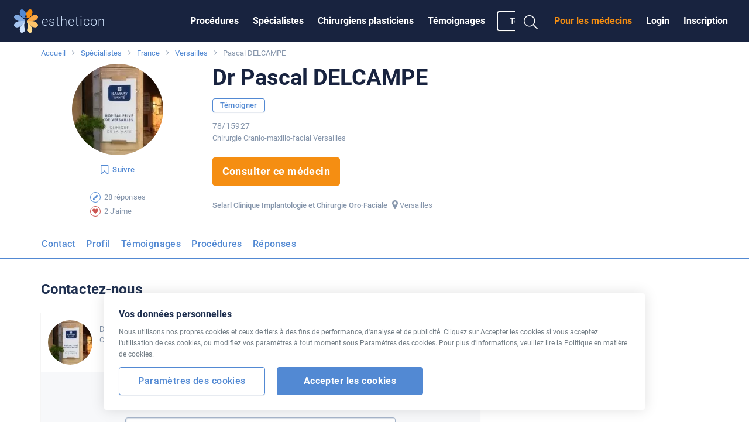

--- FILE ---
content_type: text/html; charset=UTF-8
request_url: https://www.estheticon.fr/chirurgiens/pascal-delcampe
body_size: 16678
content:
<!DOCTYPE html> <!--[if IE 8]> <html class="no-js lt-ie9" lang="fr"> <![endif]--> <!--[if gt IE 8]><!--> <html class="no-js" lang="fr"> <!--<![endif]--> <head>   <meta charset="utf-8" /> <meta http-equiv="Content-Type" content="text/html; charset=utf-8" /> <meta http-equiv="X-UA-Compatible" content="IE=edge,chrome=1" /> <title>Dr Pascal DELCAMPE | Estheticon.fr</title>  <link rel="preconnect" href="https://static.estheticon.fr" crossorigin>  <link rel="dns-prefetch" href="//www.googletagmanager.com"> <link rel="dns-prefetch" href="//www.google-analytics.com"> <link rel="dns-prefetch" href="//securepubads.g.doubleclick.net">  <script>
  const decode=function(e){return decodeURIComponent(e)},leftTrim=function(e){return e.replace(/^\s+/,"")},coIsset=function(e){return-1!==window.document.cookie.indexOf(e+"=")},coGet=function(e){const n=document.cookie.split(";");let t="",o="",c=[];for(let i=0;i<n.length;i++)if(o=(c=(t=n[i].replace(/^\s+/,"")).split("=")).shift(),t=c.join("="),e===o)return decode(t);return""};

  function CookieSettings(settings) {
      this.settings = settings;
      this.update = function(newSettings) {
          this.settings = newSettings;
          if (this._callbacks) {
              for (let i=0; i<this._callbacks.length; i++) {
                 this._callbacks[i].call(this);
              }
          }
      }
      this.onUpdate = function(fn) {
          this._callbacks.push(fn);
      }
      this._callbacks = [];
  }

  let cookieSettings = {required: true, segmentation: null, performance: null};
  if (coIsset('_estheticonGDPR_')) {
      cookieSettings = JSON.parse(coGet('_estheticonGDPR_'));
  }

  window.Estheticon = window.Estheticon || {};
  window.Estheticon.cookieSettings = new CookieSettings(cookieSettings);
  </script> <link href="https://static.estheticon.fr/stylesheets/front.css?v=899" media="screen" rel="stylesheet" type="text/css" />
<link href="https://www.estheticon.fr/chirurgiens/pascal-delcampe" rel="canonical" /> <meta name="viewport" content="width=device-width, initial-scale=1.0, maximum-scale=1, user-scalable=no" />
<meta name="description" content="Renseignez vous sur Pascal DELCAMPE - consultez les témoignages, les articles, les commentaires et les procédures réalisées. Faites vos propres témoignages." />
<meta name="robots" content="index, follow" />  <meta property="og:site_name" content="Estheticon.fr" /> <meta property="og:title" content="Dr Pascal DELCAMPE | Estheticon.fr" /> <meta property="og:type" content="article" /> <meta property="og:description" content="Renseignez vous sur Pascal DELCAMPE - consultez les témoignages, les articles, les commentaires et les procédures réalisées. Faites vos propres témoignages." />  <meta property="og:image" content="https://static.estheticon.fr/contentimgs/w1000h1000/32/a1/634127.jpg" />  <meta property="og:url" content="https://www.estheticon.fr/chirurgiens/pascal-delcampe" /> <meta property="fb:admins" content="" /> <meta property="fb:app_id" content="206642376022085" />   <link rel="apple-touch-icon" sizes="57x57" href="https://static.estheticon.fr/pictures/favicons/apple-touch-icon-57x57.png"> <link rel="apple-touch-icon" sizes="60x60" href="https://static.estheticon.fr/pictures/favicons/apple-touch-icon-60x60.png"> <link rel="apple-touch-icon" sizes="72x72" href="https://static.estheticon.fr/pictures/favicons/apple-touch-icon-72x72.png"> <link rel="apple-touch-icon" sizes="76x76" href="https://static.estheticon.fr/pictures/favicons/apple-touch-icon-76x76.png"> <link rel="apple-touch-icon" sizes="114x114" href="https://static.estheticon.fr/pictures/favicons/apple-touch-icon-114x114.png"> <link rel="apple-touch-icon" sizes="120x120" href="https://static.estheticon.fr/pictures/favicons/apple-touch-icon-120x120.png"> <link rel="apple-touch-icon" sizes="144x144" href="https://static.estheticon.fr/pictures/favicons/apple-touch-icon-144x144.png"> <link rel="apple-touch-icon" sizes="152x152" href="https://static.estheticon.fr/pictures/favicons/apple-touch-icon-152x152.png"> <link rel="apple-touch-icon" sizes="180x180" href="https://static.estheticon.fr/pictures/favicons/apple-touch-icon-180x180.png"> <link rel="icon" type="image/png" href="https://static.estheticon.fr/pictures/favicons/favicon-32x32.png" sizes="32x32"> <link rel="icon" type="image/png" href="https://static.estheticon.fr/pictures/favicons/favicon-194x194.png" sizes="194x194"> <link rel="icon" type="image/png" href="https://static.estheticon.fr/pictures/favicons/favicon-96x96.png" sizes="96x96"> <link rel="icon" type="image/png" href="https://static.estheticon.fr/pictures/favicons/android-chrome-192x192.png" sizes="192x192"> <link rel="icon" type="image/png" href="https://static.estheticon.fr/pictures/favicons/favicon-16x16.png" sizes="16x16"> <link rel="manifest" href="/pictures/favicons/manifest.json"> <link rel="mask-icon" href="https://static.estheticon.fr/pictures/favicons/safari-pinned-tab.svg" color="#ffffff"> <meta name="msapplication-TileColor" content="#34393d"> <meta name="msapplication-TileImage" content="https://static.estheticon.fr/pictures/favicons/mstile-144x144.png"> <meta name="msapplication-config" content="https://static.estheticon.fr/pictures/favicons/browserconfig.xml"> <meta name="theme-color" content="#ffffff">  <meta name="apple-itunes-app" content="app-id=1017830647, affiliate-data=at=1000l8uf&ct=smart-banner" data-language='fr' id='meta-apple-itunes-app' />   <meta name="google-play-app" content="app-id=com.estheticon.android" data-title='Estheticon' data-author='Estheticon s.r.o.' data-button='Visualiser' id='meta-google-play-app' />    <!--[if lt IE 9]> <link rel="stylesheet" href="https://static.estheticon.fr/scripts/foundation/css/foundation.ie8.grid.css" /> <script src="//html5shim.googlecode.com/svn/trunk/html5.js"></script> <![endif]-->  <link rel="icon" type="image/vnd.microsoft.icon" href="https://static.estheticon.fr/pictures/favicon.ico" />  <script>window.langVersion = 'fr';</script> <script>
dataLayer = [{"nameDoktor":"Pascal DELCAMPE"},{"template":45}];
function gtag() {dataLayer.push(arguments);}

gtag("consent", "default", {
    ad_storage: window.Estheticon.cookieSettings.settings.segmentation === true ? "granted" : "denied",
    analytics_storage: window.Estheticon.cookieSettings.settings.performance === true ? "granted" : "denied",
});

window.Estheticon.cookieSettings.onUpdate(function() {
    gtag("consent", "update", {
        ad_storage: this.settings.segmentation === true ? "granted" : "denied",
        analytics_storage: this.settings.performance === true ? "granted" : "denied",
    });
});

</script>   <script>(function(w,d,s,l,i){w[l]=w[l]||[];w[l].push({'gtm.start':
new Date().getTime(),event:'gtm.js'});var f=d.getElementsByTagName(s)[0],
j=d.createElement(s),dl=l!='dataLayer'?'&l='+l:'';j.async=true;j.src=
'https://www.googletagmanager.com/gtm.js?id='+i+dl;f.parentNode.insertBefore(j,f);
})(window,document,'script','dataLayer','GTM-PPMKHGD');</script>      <script>
(function(i,s,o,g,r,a,m){i['GoogleAnalyticsObject']=r;i[r]=i[r]||function(){
(i[r].q=i[r].q||[]).push(arguments)},i[r].l=1*new Date();a=s.createElement(o),
m=s.getElementsByTagName(o)[0];a.async=1;a.src=g;m.parentNode.insertBefore(a,m)
})(window,document,'script','//www.google-analytics.com/analytics.js','ga');

if (window.Estheticon.cookieSettings.settings.performance === false) {
    window['ga-disable-UA-2495835-24'] = true;
}

ga('create', 'UA-2495835-24', 'auto', {'useAmpClientId': true});

 

ga('set', 'dimension2', 'Not logged in');

(function(window) {
    var html = window.document.documentElement;
    var w = Math.max(html.clientWidth, window.innerWidth || 0);
    var h = Math.max(html.clientHeight, window.innerHeight || 0);
    var orientation = w > h ? "Landscape" : "Portrait";
    ga('set', 'dimension3', orientation);
})(window);

(function(ga, localStorage) {
    if (localStorage) {
        var ds = localStorage.getItem('_ds-stage');
        if (ds) {
            ga('set', 'dimension5', ds);
        }
    }
})(ga, localStorage);

ga('set', 'dimension7', '45');
  ga('set', 'contentGroup1', '/doctors/item');
 
// ABR
setTimeout("ga('send', 'event', '20_seconds', 'read')", 20000);
</script>   <script src="/scripts/advertisement.js"></script> <script>
ga('set', 'dimension6', (function(w){
    return w.noBlocker ? 'disabled' : 'enabled';
})(window));

ga('send', 'pageview');

try {
    window.addEventListener("load", function() {
        if (!window.ga || !ga.create) {
            var img = document.createElement("img");
            img.setAttribute("style","width:0px;height:0px;display:none;");
            img.src = "/image.php?type=gablocked&lang=FR&url=http%3A%2F%2Fwww.estheticon.fr%2Fchirurgiens%2Fpascal-delcampe"; document.body.appendChild(img);
        }
    }, false);
} catch (err) {}
</script>      <script type='text/javascript'>
var googletag = googletag || {};
googletag.cmd = googletag.cmd || [];
(function() {
var gads = document.createElement('script');
gads.async = true;
gads.type = 'text/javascript';
var useSSL = 'https:' == document.location.protocol;
gads.src = (useSSL ? 'https:' : 'http:') + 
'//securepubads.g.doubleclick.net/tag/js/gpt.js';
var node = document.getElementsByTagName('script')[0];
node.parentNode.insertBefore(gads, node);
})();
</script> <script type='text/javascript'>
var Estheticon = Estheticon || {};

googletag.cmd.push(function() {

    
var mappingLeaderboard = googletag.sizeMapping().
                         addSize([1000, 500 ], [[1140, 100], [970, 210]]).
                         addSize([1, 1 ], [[640, 100], [970, 210]]).
                         build();

 googletag.defineSlot('/1017123/global-motiva', [[300, 250], [360, 250]], 'div-gpt-ad-1403018802835-21').addService(googletag.pubads());
googletag.defineSlot('/1017123/FR_Big_Rectangle', [[360, 250], [300, 250]], 'div-gpt-ad-1403018802835-10').addService(googletag.pubads());
googletag.defineSlot('/1017123/Middle_Big_Rectangle', [[300, 250], [360, 250]], 'div-gpt-ad-1403018802835-14').addService(googletag.pubads());
googletag.defineSlot('/1017123/FR_Sticky_Big_Rectangle', [[360, 250], [300, 250]], 'div-gpt-ad-1403018802835-13').addService(googletag.pubads());
googletag.defineSlot('/1017123/FR_Leaderboard', [[640,100], [1140, 100], [970, 210]], 'div-gpt-ad-1403018802835-11').defineSizeMapping(mappingLeaderboard).addService(googletag.pubads());
googletag.defineSlot('/1017123/bottomleaderboard', [[970, 310], [970, 210]], 'div-gpt-ad-1403018802835-19').addService(googletag.pubads());
      googletag.pubads().setTargeting("obor", "71");
         googletag.pubads().enableSingleRequest();
    googletag.pubads().collapseEmptyDivs(true);

    Estheticon.ads = googletag.ads || [];
    googletag.pubads().addEventListener('slotOnload', function(event) {

        if (!event.isEmpty) {

            var adElement = document.getElementById(event.slot.getSlotElementId());

            if (!adElement) {
                return;
            }

            try {

                var adParent = adElement.parentNode;
                var adFrame = adElement.getElementsByTagName('iframe')[0];
                var adFrameBody = (adFrame.contentWindow) ? adFrame.contentWindow.document.body : adFrame.contentDocument.body;

                                if (adFrameBody.getAttribute('data-banner-html') === 'noframe') {

                    var replaceId = adFrameBody.getAttribute('data-replace');

                    // remove all but title
                    var ii = adElement.children.length;
                    while (ii--) {
                        if (adElement.children[ii].nodeName !== 'SPAN') {
                            adElement.removeChild(adElement.children[ii]);
                        }
                    }

                    // inject html code of banner right into our dom
                    var i = adFrameBody.children.length;
                    var last = null;

                    while (i--) {
                        var current = adFrameBody.children[i];
                        if (current.nodeName !== 'SCRIPT' && current.nodeName !== 'META' && current.nodeName !== 'TITLE') {
                            if (last) {
                                adElement.insertBefore(current, last);
                            } else {
                                adElement.appendChild(current);
                            }
                            last = current;
                        }
                    }

                    if (replaceId != 'heroimage') {
                        adParent.className = adParent.className.replace('widget--ad', '').replace('banner', '') + ' widget--side js-html-ad';
                    }

                    // fix loading images in firefox + change CDN domain
                    var imgs = adParent.getElementsByTagName('img');
                    for (var i = 0, max = imgs.length; i < max; i++) {

                        var src = imgs[i].src;
                        if (imgs[i].src && imgs[i].src.indexOf('/contentimgs') >= 0) {
                                                        src = 'https://static.estheticon.fr' + imgs[i].src.replace(/(https?:)?\/\/[^\/]+/i, '');
                        }

                        imgs[i].setAttribute('src', src);
                    }

                    adFrame.parentNode.remove();

                    // Do we want to replace any element?
                    // We actually remove target element from DOM
                    if (replaceId) {
                        var replaceElement = document.getElementById(replaceId);
                        if (replaceElement) {

                            if (replaceId === 'heroimage') {// crossfade effect

                                var newHero = adParent.querySelector('.js-dfp-hero .hero__fake');
                                newHero.querySelector('.hero__bg').onload = function() {
                                    newHero.className = 'hero__fake is-visible';
                                    replaceElement.className = 'hero__fake';
                                }

                            } else {
                                replaceElement.remove(replaceElement);
                            }
                        }
                    }

                }

                                Estheticon.ads.push(adParent);

                // show ad
                adParent.className = adParent.className.replace('hide', '');

            } catch (e) {
            }
        }

    });

    var DISABLE_COOKIES = window.Estheticon.cookieSettings.settings.segmentation === true ? 0 : 1;

    googletag.pubads().setCookieOptions(DISABLE_COOKIES);

    googletag.enableServices();
});

window.Estheticon = Estheticon;
</script>  </head> <body data-servertime="2026-01-07" class='language-fr template-45   '> <div class="off-canvas-wrapper"> <div class="off-canvas off-canvas--left position-left" id="offCanvasLeft" data-off-canvas>  <button class="close-button" aria-label="Close menu" type="button" data-close> <span aria-hidden="true"><i class="fal fa-times"></i></span> </button> <ul class="vertical menu">  <li> <a href='https://www.estheticon.fr/operations'
           data-logger="site_linking" data-log-action="sitewide_nav" data-log-label="procedures"  >Procédures</a> </li>  <li> <a href='https://www.estheticon.fr/chirurgiens'
           data-logger="site_linking" data-log-action="sitewide_nav" data-log-label="doctors"  >Spécialistes</a> </li>  <li> <a href='https://www.estheticon.fr/chirurgiens-plasticiens'
          rel="nofollow" data-logger="site_linking" data-log-action="sitewide_nav" data-log-label="plastic_surgeons"  >Chirurgiens plasticiens</a> </li>  <li> <a href='https://www.estheticon.fr/patients'
           data-logger="site_linking" data-log-action="sitewide_nav" data-log-label="reviews"  >Témoignages</a> </li>  <li> <a href='/create-review'
          data-review-button=""rel="nofollow"data-logger="story"data-log-source="patientstorylabel-topbar"   >Témoigner</a> </li>  </ul> </div>  <div class="off-canvas-content" data-off-canvas-content>   <noscript><iframe src="https://www.googletagmanager.com/ns.html?id=GTM-PPMKHGD" height="0" width="0" style="display:none;visibility:hidden"></iframe></noscript>      <header id='sticky-bar' class='sticky-bar ' > <div class="title-bar" id='title-bar' data-responsive-toggle="top-bar" data-hide-for="large"> <a class="top-bar__icon top-bar__menu-toggle" type="button" data-toggle="offCanvasLeft" data-logger="site_linking" data-log-action="sitewide_nav" data-log-label="hamburger_on"> <span class='menu-icon'></span> <span class='menu-icon__title'>MENU</span> </a> <a class="top-bar__icon title-bar-title" href='https://www.estheticon.fr' 
     title='Chirurgie esthétique' data-logger="site_linking" data-log-action="sitewide_nav" data-log-label="home"> <span class="logo logo--small"> <img alt='estheticon' height='30' width='31' src='https://static.estheticon.fr/pictures/logos/stickybar/all.svg' /><span>estheticon</span> </span> </a> <ul class='top-bar__right'> <li><a data-class='top-bar--search' class='top-bar__icon top-bar__icon--search js-search-open' data-toggle="top-bar"><i class="fal fa-search"></i></a></li>  <li><a data-class='top-bar--rightmenu' class='top-bar__icon top-bar__icon--guest' data-toggle="top-bar"><i class='fal fa-user-circle'></i></a></li>  </ul>  </div>   <nav class="top-bar js-uninitialized" id='top-bar'> <div class="top-bar__flex"> <div class="top-bar-title show-for-large"> <a class='logo' href='https://www.estheticon.fr' 
      title='Chirurgie esthétique' data-logger="site_linking" data-log-action="sitewide_nav" data-log-label="home"> <img alt='estheticon' height='40' width='41' src='https://static.estheticon.fr/pictures/logos/stickybar/all.svg' /><span class='show-for-large'>estheticon</span> </a> </div> <div> <div class="top-bar-left show-for-large"> <ul id='top-bar-collapsed-menu' class="dropdown vertical medium-horizontal menu--topbar menu--topbarmain menu" data-dropdown-menu style='display:none'> <li> <a>MENU</a> <ul class='menu'> </ul> </li>   <li data-do-not-collapse> <a class='show-for-large button button--outline button--white small' rel="nofollow" data-review-button
       data-logger='story' data-log-source='patientstorylabel-topbar' href='https://www.estheticon.fr/create-review'> Témoigner </a> <a class='show-for-small-only' rel="nofollow" data-review-button
       data-logger='story' data-log-source='patientstorylabel-topbar' href='https://www.estheticon.fr/create-review'> Témoigner </a> </li>   </ul> <ul id='top-bar-menu' class="menu menu--topbar menu--topbarmain vertical medium-horizontal dropdown" data-responsive-menu="drilldown medium-dropdown">   <li> <a href='https://www.estheticon.fr/operations'
          data-logger="site_linking" data-log-action="sitewide_nav" data-log-label="procedures"  >Procédures</a> </li>  <li> <a href='https://www.estheticon.fr/chirurgiens'
          data-logger="site_linking" data-log-action="sitewide_nav" data-log-label="doctors"  >Spécialistes</a> </li>  <li> <a href='https://www.estheticon.fr/chirurgiens-plasticiens'
          data-logger="site_linking" data-log-action="sitewide_nav" data-log-label="plastic_surgeons"  rel="nofollow">Chirurgiens plasticiens</a> </li>  <li> <a href='https://www.estheticon.fr/patients'
          data-logger="site_linking" data-log-action="sitewide_nav" data-log-label="reviews"  >Témoignages</a> </li>     <li data-do-not-collapse> <a class='show-for-large button button--outline button--white small' rel="nofollow" data-review-button
       data-logger='story' data-log-source='patientstorylabel-topbar' href='https://www.estheticon.fr/create-review'> Témoigner </a> <a class='show-for-small-only' rel="nofollow" data-review-button
       data-logger='story' data-log-source='patientstorylabel-topbar' href='https://www.estheticon.fr/create-review'> Témoigner </a> </li>   </ul> </div> <div class="top-bar-right top-bar-right--notlogged"> <ul class="menu menu--topbar  align-right dropdown" data-responsive-menu='medium-dropdown'>  <li class='show-for-large'><a href='https://www.estheticon.fr/sign-up' rel="nofollow" data-open-auth-modal="signup" data-url='https://www.estheticon.fr/sign-up' data-logger="form" data-log-type="signup" data-log-action="open" data-log-source="topbar" data-log-delay="false">Inscription</a></li> <li class='show-for-large'><a href='https://www.estheticon.fr/sign-in' rel="nofollow" data-open-auth-modal="login" data-url='https://www.estheticon.fr/sign-in' data-logger="form" data-log-type="login" data-log-action="open" data-log-source="topbar" data-log-delay="false">Login</a></li> <li class='show-for-large'><a href='https://www.estheticon.fr/registration' class="c2a" data-logger="site_linking" data-log-action="sitewide_nav" data-log-label="doctors_area">Pour les médecins</a></li>  <li class='top-bar-right-search relative hide-for-large'> <form action='/serp' class='searchform' method='post' id='cse-search-box'> <input type='hidden' name='region-id' /> <input type='hidden' name='search-value' /> <input type='hidden' name='lang-version' value='FR' /> <input type='text' class='searchform__input' name='search-name' id='search-input' autocomplete='off' placeholder='Chercher' /> <button type='submit' name='search' class='searchform__button'><i class="fal fa-search"></i></button> </form>
 </li> <li class='show-for-large'><a data-class='top-bar--search' class='top-bar__icon top-bar__icon--search js-search-open' data-toggle><i class="fal fa-search fa-fw"></i></a></li> </ul>  <ul class='top-bar-right-menu vertical menu menu--topbar hide-for-large'>  <li><a href='https://www.estheticon.fr/sign-in' rel="nofollow" data-url='https://www.estheticon.fr/sign-in' data-open-auth-modal="login" data-logger="form" data-log-type="login" data-log-action="open" data-log-source="topbar" data-log-delay="false">Login</a></li> <li><a href='https://www.estheticon.fr/sign-up' rel="nofollow" data-url='https://www.estheticon.fr/sign-up' data-open-auth-modal="signup" data-logger="form" data-log-type="signup" data-log-action="open" data-log-source="topbar" data-log-delay="false">Inscription</a></li> <li><a href='https://www.estheticon.fr/registration' class="c2a" data-logger="site_linking" data-log-action="sitewide_nav" data-log-label="doctors_area">Pour les médecins</a></li>  </ul> </div> </div> </div> </nav>  <div id='sticky-bar-notices' class='sticky-bar-notices'></div> </header>    <div class='row column'> <ol class='breadcrumbs'>  <li class="breadcrumbs__item ">  <a href='https://www.estheticon.fr' title='Accueil'>Accueil</a>  </li>  <li class="breadcrumbs__item ">  <a href='/chirurgiens' title='Spécialistes'>Spécialistes</a>  </li>  <li class="breadcrumbs__item ">  <a href='/chirurgiens/france' title='France'>France</a>  </li>  <li class="breadcrumbs__item ">  <a href='/chirurgiens/france/versailles' title='Versailles'>Versailles</a>  </li>  <li class="breadcrumbs__item current">  Pascal DELCAMPE  </li>  </ol> </div> <main id='content'>  <div id='left-above-main-wide' class='row column columns--left'>      <script type="text/javascript">
ga('send', 'event', 'obsahove cile', 'surgeon_pageview', 'surgeon_pageview-basic_g', {nonInteraction: true});
</script>   <div id="client-detail-header" class="doctor-header pt-1@small pt-0@medium">  <div class="doctor-header__content">  <div class='widget widget--nocard '> <div class="row">  <div class="medium-4 large-3 columns text-center ">  <div class="mb-1@small"> <div class="avatar avatar--large show-for-large "
         >  <div class="image">  <picture>
                <source srcset='https://static.estheticon.fr/contentimgs/w156h156/32/a1/634127.webp, https://static.estheticon.fr/contentimgs/w156h156/32/a1/634127@2x.webp 2x' type='image/webp'>
                <source srcset='https://static.estheticon.fr/contentimgs/w156h156/32/a1/634127.jpg, https://static.estheticon.fr/contentimgs/w156h156/32/a1/634127@2x.jpg 2x' type='image/jpeg'> 
                <img src='https://static.estheticon.fr/contentimgs/w156h156/32/a1/634127.jpg'  data-client-id='51578' />
                </picture>  </div>   </div> <div class="avatar avatar--medium hide-for-large "
         >  <div class="image">  <picture>
                <source srcset='https://static.estheticon.fr/contentimgs/w156h156/32/a1/634127.webp, https://static.estheticon.fr/contentimgs/w156h156/32/a1/634127@2x.webp 2x' type='image/webp'>
                <source srcset='https://static.estheticon.fr/contentimgs/w156h156/32/a1/634127.jpg, https://static.estheticon.fr/contentimgs/w156h156/32/a1/634127@2x.jpg 2x' type='image/jpeg'> 
                <img src='https://static.estheticon.fr/contentimgs/w156h156/32/a1/634127.jpg'  data-client-id='51578' />
                </picture>  </div>   </div> </div>   <div class="mb-0@small mb-2@medium hide-for-small-only hide-for-landing-page"> <button type='button' class="follow-button button  button--text small  " data-follow-button
    data-follow-id='51578' data-follow-type='user' data-follow='1'
         title='Cliquez sur Suivre, vous trouverez les nouveautés sur la page d&#39;accueil d&#39;Estheticon.fr'
    >  <i class="fa fa-bookmark-o left"></i>  <span class='follow-button__title'>Suivre </span> </button>   </div>   <div class="hide-for-small-only"> <ul class="badge-list ">  <li class="badge-list__item"> <span class="badge small badge--outline badge--blue"><span><i class="fa fa-pencil"></i></span></span> <span class="badge-list__text">28 réponses</span> </li>   <li class="badge-list__item"> <span class="badge small badge--outline badge--red"><span><i class="fa fa-heart"></i></span></span> <span class="badge-list__text">2 J'aime</span> </li>   </ul> </div>  </div>  <div class='medium-8 large-9 columns'> <div class="text-center@small text-left@medium"> <h1 class='mb-1@medium  small '>Dr Pascal DELCAMPE</h1> <div class="doctor-header__meta mt-0@small mb-0@small show-for-small-only">  Chirurgie Cranio-maxillo-facial Versailles  </div>   <div class="mb-0@small mb-2@medium show-for-small-only hide-for-landing-page"> <button type='button' class="follow-button button  button--text small  " data-follow-button
    data-follow-id='51578' data-follow-type='user' data-follow='1'
         title='Cliquez sur Suivre, vous trouverez les nouveautés sur la page d&#39;accueil d&#39;Estheticon.fr'
    >  <i class="fa fa-bookmark-o left"></i>  <span class='follow-button__title'>Suivre </span> </button>   </div>  </div> <div class="row"> <div class="medium-9 doctor-header__info-left columns text-center@small text-left@medium"> <div class="hide-for-small-only">   <a href='/create-review' data-logger="story" data-log-source="patientstorylabel-profile" class="button button--outline button--blue small hide-for-landing-page" data-review-button='{"client":"pascal-delcampe"}' rel="nofollow">Témoigner</a>  </div> <div class="doctor-header__meta mt-1@small mb-2@medium hide-for-small-only">  <p>78/15927</p>  <span class='atestations'>  Chirurgie Cranio-maxillo-facial Versailles   </span>  </div>  <div class="hide-for-small-only">  <a href='#contact' data-logger='contact-button' data-log-action='ask' class='js-contact-button ask button button--primary large mb-1@small'> Consulter ce médecin </a>    </div> <div class="show-for-small-only mt-2@small mb-2@small">  <a href='#contact' data-logger='contact-button' data-log-action='ask' data-log-delay="false" data-contact-button
     data-form-mr="pascal-delcampe" data-form-name="Dr Pascal DELCAMPE" data-form-channel="1" data-form-source="profile-modal-basic" class='js-contact-button ask button button--primary button--block large'> Consulter ce médecin </a>    <a href='/create-review' data-logger="story" data-log-source="patientstorylabel-profile" class="button button--blue button--outline large button--block mt-1@small hide-for-landing-page" data-review-button='{"client":"pascal-delcampe"}' rel="nofollow">Témoigner </a> </div> <div class="doctor-header__meta mt-1@small mb-1@medium mb-2@small">  <strong>Selarl Clinique Implantologie et Chirurgie Oro-Faciale<br class='show-for-small-only'></strong>  <ul class='doctor-header__contacts mt-2@small mt-0@medium'>  <li><i class="fa fa-map-marker fa-lg"></i>&nbsp;<a class='js-map-link' href="#map-canvas">Versailles</a></li>     </ul>  </div> </div> <div class="medium-3 columns doctor-header__info-right end hide-for-small-only">  </div> </div> </div> </div>  </div> </div> </div>  <div data-sticky-container class="mt-2@small" id="sticky-context-menu"> <nav class="row column expanded sticky-nav  sticky-nav--buttonless sticky" data-sticky data-sticky-on="small" data-anchor="main-content" data-margin-top="0" data-check-every="150" style="background-color:#fff;">  <h4 class="show-on-stuck sticky-nav__title"><div class="avatar avatar--tiny vertical-middle "
         >  <div class="image">  <picture>
                <source srcset='https://static.estheticon.fr/contentimgs/w76h76c/32/a1/634127.webp, https://static.estheticon.fr/contentimgs/w76h76c/32/a1/634127@2x.webp 2x' type='image/webp'>
                <source srcset='https://static.estheticon.fr/contentimgs/w76h76c/32/a1/634127.jpg, https://static.estheticon.fr/contentimgs/w76h76c/32/a1/634127@2x.jpg 2x' type='image/jpeg'> 
                <img src='https://static.estheticon.fr/contentimgs/w76h76c/32/a1/634127.jpg'  data-client-id='51578' />
                </picture>  </div>   </div>&nbsp;&nbsp;&nbsp;Dr Pascal DELCAMPE</h4>  <ul class="dropdown menu button-menu" data-dropdown-menu
     data-disable-hover="true" data-click-open="true" data-close-on-click="true">  <li data-id="button-menu-contact" >  <a href="#contact" class="button button--outline button--blue " 
                 id='tab-contact' data-content-id='content-contact'>Contact</a>  </li>  <li data-id="button-menu-notre-profil" >  <a href="#notre-profil" class="button button--outline button--blue " 
                 id='tab-notre-profil' data-content-id='content-notre-profil'>Profil</a>  </li>  <li data-id="button-menu-client-reviews" >  <a href="#client-reviews" class="button button--outline button--blue " 
                 id='tab-client-reviews' data-content-id='content-client-reviews'>Témoignages</a>  </li>  <li data-id="button-menu-intervention" >  <a href="#intervention" class="button button--outline button--blue " 
                 id='tab-intervention' data-content-id='content-intervention'>Procédures</a>  </li>  <li data-id="button-menu-reponses-dans-le-forum" class="hide-for-small-only">  <a href="#reponses-dans-le-forum" class="button button--outline button--blue " 
                 id='tab-reponses-dans-le-forum' data-content-id='content-reponses-dans-le-forum'>Réponses</a>  </li>  <li class="js-menu-toggle is-dropdown-submenu-parent invisible opens-left hide-for-small-only"> <a class="button button--outline button--blue">plus&nbsp;</a> <ul class="vertical menu js-menu-dropdown"></ul> </li> </ul> <hr> </nav> </div>     </div> <div id='main-content' class='row'>  <div class='medium-8 columns columns--left' id='left-column'>     <section class="widget widget--nocard client-detail-box client-detail-contact-form clear " data-tab-content>    <h2>Contactez-nous</h2>  <div class="js-load-demand-form mb-2@small" id='doctor-demand-form-profile-basic' data-load-url="/forms/demand-form?client=pascal-delcampe&uri=%2Fchirurgiens%2Fpascal-delcampe&source=profile-basic&order=&procedure=&region=" data-calendar-src="/forms/demand-form?client=pascal-delcampe&uri=%2Fchirurgiens%2Fpascal-delcampe&channel=5&source=profile-basic" data-source="profile-basic"
     > </div>   </section>
  <section class='clearfix mb-3@small' data-tab-content><div class="widget widget--nocard client-detail-box client-detail-reviews " id="content-client-reviews" data-id-user="51578"> <h2 class="show-for-small-only">Témoignages</h2> <div class="callout callout--alt hide-for-landing-page"> <div class="callout__content"> <h3>Partagez votre expérience.</h3> <p>Avez-vous une expérience personnelle avec le Dr Pascal DELCAMPE ? Partagez votre expérience et aidez nos visiteurs.</p> <br> <div class="text-center"> <a href="/create-review" class='button button--blue button--outline large' rel="nofollow" data-review-button='{"client":"pascal-delcampe"}' data-logger='story' data-log-source='patientstorylabel-profile'>Témoigner</a> </div> </div> </div>      </div></section>  <section class='clearfix mb-3@small' data-tab-content> <section class="widget widget--nocard client-detail-box client-detail-general  u-text-fadeout-parent" data-user='51578' id="content-notre-profil"> <h2>Profil - Dr Pascal DELCAMPE - Chirurgie Cranio-maxillo-facial Versailles</h2> <div class="wysiwyg">  <h3>Slogan :</h3> <p>La qualité hospitalo-universitaire comme si vous étiez chez vous</p>   <h3>Affiliations</h3> <p>      <br /><br /> <b>Autres affiliations:</b> <br />  </p> <ul>   <li>   <span >AFCMF - Association Française de Chirurgiens Maxillo-Faciaux</span>  </li>   <li>   <span >EACMFS - European Association for Cranio-Maxillo-Facial Surgery</span>  </li>   <li>   <span >SFSCMF - Société Française de Stomatologie et Chirurgie Maxillo-Faciale</span>  </li>  </ul>    <h3>Mots d´accueil</h3> <div class="text">   <p>Ancien Chirurgien Maxillo-Facial au CHU de Rouen, le Docteur Pascal Delcampe est titulaire d'un diplôme d'études approfondies en Transplantation et Étude de la hyaluronectine au cours de la régénération nerveuse du nerf facial, d'un diplôme d'université en Carcinologie Cervico-Faciale, en Microchirurgie et diplômé du Board Européen de Chirurgie Cranio-Maxillo-Faciale.</p>
<p>Le Docteur Delcampe devient Docteur en Médecine après sa soutenance de thèse sur l'interception chirurgicale des séquelles de fentes labio-maxillo-palatines.</p>
<p>Il est aujourd'hui <strong class="bold">Chirurgien Maxillo-Facial</strong> et <strong class="bold">Stomatologue</strong> mais aussi compétent en <strong class="bold">Chirurgie Plastique, Reconstructrice et Esthétique</strong>.</p>
<p>Le Docteur Delcampe est également accrédité par la <strong class="bold">Haute Autorité de la Santé</strong>, membre de la Société Française de Stomatologie, Chirurgie Maxillo-Faciale et Chirurgie Orale, de l'Association Française des Chirurgiens de la Face, de l'European Society of Cranio-Maxillo-Facial Surgery, du Groupe pour l'Avancement de la Microchirurgie et de l'Association Francophone des Fentes Faciales.</p>
<p>Le Docteur Pascal Delcampe est également Vice-Président de l'Association pour la Recherche Multidisciplinaire dans les Anomalies Céphaliques et Cervicales, inscrit au <strong class="bold">Conseil de l'Ordre des Médecins </strong>et <strong class="bold">conventionné au Secteur 2</strong>.</p>
<p> </p>  </div>    <h3>Cabinet médical</h3> <div class="text">   <p>Le Docteur Pascal Delcampe et son équipe se feront une joie de vous accueillir l'<strong class="bold">Hôpital Privé de Paris-Essonne</strong> et l'<strong class="bold">Hôpital Privé de Versailles</strong>.</p>
<p>Pour toute question relative à une intervention passée ou à venir ou pour toute prise de rendez-vous, n'hésitez pas à contacter les secrétariats des hôpitaux privés, qui se feront une joie de répondre à vos interrogations.</p>  </div>    <h3>Consultations</h3> <div class="text">   <p>Le Docteur Pascal Delcamp sera à votre écoute afin de déterminer et comprendre vos besoins. Il vous donnera son avis professionnel mais également personnel.</p>
<p>Le but du Docteur est que le résultat de l'intervention corresponde tout à fait aux attentes énoncées lors de votre première consultation.</p>  </div>    <h3>Nos photos</h3> <div class="horizontal horizontal--gallery  js-gallery mb-2@small image-group--fixed large" data-likes-singular="J'aime" data-likes-plural="J'aime" id="profile-pictures">  <a href="https://static.estheticon.fr/contentimgs/w1000h1000/0c/2b/634126.jpg" class="image  "
    target="_blank"   data-id="" data-likes=""> <picture>
            <source data-srcset='https://static.estheticon.fr/contentimgs/w84h84c/0c/2b/634126.webp' type='image/webp'>
            <source data-srcset='https://static.estheticon.fr/contentimgs/w84h84c/0c/2b/634126.jpg' type='image/jpeg'> 
            <img data-src='https://static.estheticon.fr/contentimgs/w84h84c/0c/2b/634126.jpg'  />
            </picture><noscript><img src='https://static.estheticon.fr/contentimgs/w84h84c/0c/2b/634126.jpg'></noscript>  </a>  <a href="https://static.estheticon.fr/contentimgs/w1000h1000/23/d0/634130.jpg" class="image  "
    target="_blank"   data-id="" data-likes=""> <picture>
            <source data-srcset='https://static.estheticon.fr/contentimgs/w84h84c/23/d0/634130.webp' type='image/webp'>
            <source data-srcset='https://static.estheticon.fr/contentimgs/w84h84c/23/d0/634130.jpg' type='image/jpeg'> 
            <img data-src='https://static.estheticon.fr/contentimgs/w84h84c/23/d0/634130.jpg'  />
            </picture><noscript><img src='https://static.estheticon.fr/contentimgs/w84h84c/23/d0/634130.jpg'></noscript>  </a>  </div>     </div>  <p class="show-for-small-only mt-2@small text-center u-text-fadeout"> <span class="button button--outline button--blue" id="client-detail-general-toggle-on" data-toggler=".hide" data-toggle="client-detail-general-toggle-on client-detail-general-toggle-off">Voir plus <i class="fa fa-angle-down right"></i></span> <a href="#content-notre-profil" class="button button--outline button--blue hide" id="client-detail-general-toggle-off" data-toggler=".hide" data-toggle="client-detail-general-toggle-on client-detail-general-toggle-off">Visualiser moins <i class="fa fa-angle-up right"></i></a> </p>  </section>
</section>  <section class='clearfix mb-3@small' data-tab-content><div class="widget widget--nocard client-detail-box client-detail-contact " id="content-intervention">   <form method="get" class=''> <div class='row'> <div class='medium-12 columns'> <span class="right small-5 medium-2"><select id="custom-currency" name="custom_currency">  <option value="ARS" >ARS</option>  <option value="AUD" >AUD</option>  <option value="BGN" >BGN</option>  <option value="BRL" >BRL</option>  <option value="CAD" >CAD</option>  <option value="CHF" >CHF</option>  <option value="CLP" >CLP</option>  <option value="CNY" >CNY</option>  <option value="COP" >COP</option>  <option value="CZK" >CZK</option>  <option value="DKK" >DKK</option>  <option value="EEK" >EEK</option>  <option value="EUR" selected="selected">EUR</option>  <option value="GBP" >GBP</option>  <option value="HKD" >HKD</option>  <option value="HRK" >HRK</option>  <option value="HUF" >HUF</option>  <option value="IDR" >IDR</option>  <option value="ILS" >ILS</option>  <option value="INR" >INR</option>  <option value="ISK" >ISK</option>  <option value="JPY" >JPY</option>  <option value="KRW" >KRW</option>  <option value="LTL" >LTL</option>  <option value="LVL" >LVL</option>  <option value="MXN" >MXN</option>  <option value="MYR" >MYR</option>  <option value="NOK" >NOK</option>  <option value="NZD" >NZD</option>  <option value="PEN" >PEN</option>  <option value="PHP" >PHP</option>  <option value="PLN" >PLN</option>  <option value="RON" >RON</option>  <option value="RUB" >RUB</option>  <option value="SAR" >SAR</option>  <option value="SEK" >SEK</option>  <option value="SGD" >SGD</option>  <option value="SKK" >SKK</option>  <option value="THB" >THB</option>  <option value="TRY" >TRY</option>  <option value="USD" >USD</option>  <option value="XDR" >XDR</option>  <option value="ZAR" >ZAR</option>  </select></span> <h2>Procédures</h2> </div> </div> </form>   <table class='table table--mobile ordered small-12 js-procedures'> <thead> <tr > <th>  </th>  <th class="show-for-large">Info</th>  <th width='115' class="text-right">Prix allant de*</th> <th width='115' class="text-right">Prix jusqu&#39;à*</th>  <th class="show-for-large text-right">Paiement échelonné</th>  </tr> </thead> <tbody>  <tr > <td class="mobile-first">  Augmentation des lèvres   </td>  <td class="show-for-large">    </td>   <td class='emph text-right@medium'>    </td>   <td class='emph text-right'>    </td>    <td class="show-for-large text-center"> </td>   </tr>   <tr > <td class="mobile-first">
   &nbsp;<i class="fa fa-angle-right" aria-hidden="true"></i>&nbsp;
    <span
              class="link" data-contact-button
       data-form-mr="pascal-delcampe" data-form-name="Dr Pascal DELCAMPE" data-form-channel="1" data-form-procedure="49" data-form-source="profile-procedure">Augmentation des lèvres (injection de graisse)</span>   </td>  <td class="show-for-large">    </td>   <td class='emph text-right@medium'>  <span class="show-for-small-only">De </span>800 €  </td>   <td class='emph text-right'>  <span class="show-for-small-only">À </span>1 200 €  </td>    <td class="show-for-large  text-center">Oui </td>   </tr>    <tr > <td class="mobile-first">  <span
              class="link" data-contact-button
       data-form-mr="pascal-delcampe" data-form-name="Dr Pascal DELCAMPE" data-form-channel="1" data-form-procedure="8" data-form-source="profile-procedure-basic">Blépharoplastie</span>   </td>  <td class="show-for-large"> <span class="has-tip has-tip--inline" data-tooltip title="Ces tarifs concernent l'ensemble des frais liés à l'intervention">  Ces tarifs concernent l...  </span> </td>   <td class='emph text-right@medium'>  <span class="show-for-small-only">De </span>1 200 €  </td>   <td class='emph text-right'>  <span class="show-for-small-only">À </span>2 000 €  </td>    <td class="show-for-large text-center">Oui </td>   </tr>   <tr > <td class="mobile-first">
   &nbsp;<i class="fa fa-angle-right" aria-hidden="true"></i>&nbsp;
    <span
              class="link" data-contact-button
       data-form-mr="pascal-delcampe" data-form-name="Dr Pascal DELCAMPE" data-form-channel="1" data-form-procedure="1919" data-form-source="profile-procedure">Blépharoplastie inférieure</span>   </td>  <td class="show-for-large">    </td>   <td class='emph text-right@medium'>  <span class="show-for-small-only">De </span>900 €  </td>   <td class='emph text-right'>  <span class="show-for-small-only">À </span>2 000 €  </td>    <td class="show-for-large  text-center">Oui </td>   </tr>  <tr > <td class="mobile-first">
   &nbsp;<i class="fa fa-angle-right" aria-hidden="true"></i>&nbsp;
    <span
              class="link" data-contact-button
       data-form-mr="pascal-delcampe" data-form-name="Dr Pascal DELCAMPE" data-form-channel="1" data-form-procedure="1918" data-form-source="profile-procedure">Opération des paupières supérieures</span>   </td>  <td class="show-for-large">    </td>   <td class='emph text-right@medium'>  <span class="show-for-small-only">De </span>500 €  </td>   <td class='emph text-right'>  <span class="show-for-small-only">À </span>2 000 €  </td>    <td class="show-for-large  text-center">Oui </td>   </tr>    <tr > <td class="mobile-first">  <span
              class="link" data-contact-button
       data-form-mr="pascal-delcampe" data-form-name="Dr Pascal DELCAMPE" data-form-channel="1" data-form-procedure="1479" data-form-source="profile-procedure-basic">Chirurgie du double-menton</span>   </td>  <td class="show-for-large">    </td>   <td class='emph text-right@medium'>  <span class="show-for-small-only">De </span>500 €  </td>   <td class='emph text-right'>  <span class="show-for-small-only">À </span>1 500 €  </td>    <td class="show-for-large text-center">Oui </td>   </tr>   <tr > <td class="mobile-first">  <span
              class="link" data-contact-button
       data-form-mr="pascal-delcampe" data-form-name="Dr Pascal DELCAMPE" data-form-channel="1" data-form-procedure="1144" data-form-source="profile-procedure-basic">Génioplastie - Chirurgie esthétique du menton</span>   </td>  <td class="show-for-large">    </td>   <td class='emph text-right@medium'>  <span class="show-for-small-only">De </span>500 €  </td>   <td class='emph text-right'>  <span class="show-for-small-only">À </span>1 500 €  </td>    <td class="show-for-large text-center">Oui </td>   </tr>   <tr > <td class="mobile-first">  <span
              class="link" data-contact-button
       data-form-mr="pascal-delcampe" data-form-name="Dr Pascal DELCAMPE" data-form-channel="1" data-form-procedure="1841" data-form-source="profile-procedure-basic">Implants dentaires</span>   </td>  <td class="show-for-large">    </td>   <td class='emph text-right@medium'>  <span class="show-for-small-only">De </span>700 €  </td>   <td class='emph text-right'>  <span class="show-for-small-only">À </span>1 300 €  </td>    <td class="show-for-large text-center">Oui </td>   </tr>   <tr > <td class="mobile-first">  <span
              class="link" data-contact-button
       data-form-mr="pascal-delcampe" data-form-name="Dr Pascal DELCAMPE" data-form-channel="1" data-form-procedure="18" data-form-source="profile-procedure-basic">Injections de comblement</span>   </td>  <td class="show-for-large">   par tissu adipeux   </td>   <td class='emph text-right@medium'>  <span class="show-for-small-only">De </span>1 200 €  </td>   <td class='emph text-right'>  <span class="show-for-small-only">À </span>2 500 €  </td>    <td class="show-for-large text-center">Oui </td>   </tr>   <tr > <td class="mobile-first">
   &nbsp;<i class="fa fa-angle-right" aria-hidden="true"></i>&nbsp;
    <span
              class="link" data-contact-button
       data-form-mr="pascal-delcampe" data-form-name="Dr Pascal DELCAMPE" data-form-channel="1" data-form-procedure="122" data-form-source="profile-procedure">Lipofilling ou autogreffe de tissu graisseux</span>   </td>  <td class="show-for-large">    </td>   <td class='emph text-right@medium'>  <span class="show-for-small-only">De </span>800 €  </td>   <td class='emph text-right'>  <span class="show-for-small-only">À </span>1 200 €  </td>    <td class="show-for-large  text-center">Oui </td>   </tr>    <tr class="hide-for-small-only"> <td class="mobile-first">  <span
              class="link" data-contact-button
       data-form-mr="pascal-delcampe" data-form-name="Dr Pascal DELCAMPE" data-form-channel="1" data-form-procedure="20" data-form-source="profile-procedure-basic">Lifting du front</span>   </td>  <td class="show-for-large">    </td>   <td class='emph text-right@medium'>  <span class="show-for-small-only">De </span>1 000 €  </td>   <td class='emph text-right'>  <span class="show-for-small-only">À </span>4 000 €  </td>    <td class="show-for-large text-center">Oui </td>   </tr>   <tr class="hide-for-small-only"> <td class="mobile-first">  <span
              class="link" data-contact-button
       data-form-mr="pascal-delcampe" data-form-name="Dr Pascal DELCAMPE" data-form-channel="1" data-form-procedure="12" data-form-source="profile-procedure-basic">Lifting du visage</span>   </td>  <td class="show-for-large"> <span class="has-tip has-tip--inline" data-tooltip title="Ces tarifs concernent l'ensemble des frais liés à l'intervention">  Ces tarifs concernent l...  </span> </td>   <td class='emph text-right@medium'>  <span class="show-for-small-only">De </span>2 500 €  </td>   <td class='emph text-right'>  <span class="show-for-small-only">À </span>6 000 €  </td>    <td class="show-for-large text-center">Oui </td>   </tr>   <tr class="hide-for-small-only"> <td class="mobile-first">  <span
              class="link" data-contact-button
       data-form-mr="pascal-delcampe" data-form-name="Dr Pascal DELCAMPE" data-form-channel="1" data-form-procedure="1895" data-form-source="profile-procedure-basic">Microneedling (Dermaroller)</span>   </td>  <td class="show-for-large">   resurfaçage cutané   </td>   <td class='emph text-right@medium'>  <span class="show-for-small-only">De </span>400 €  </td>   <td class='emph text-right'>  <span class="show-for-small-only">À </span>1 200 €  </td>    <td class="show-for-large text-center">Oui </td>   </tr>   <tr class="hide-for-small-only"> <td class="mobile-first">  <span
              class="link" data-contact-button
       data-form-mr="pascal-delcampe" data-form-name="Dr Pascal DELCAMPE" data-form-channel="1" data-form-procedure="1892" data-form-source="profile-procedure-basic">Mommy makeover - opérations après grossesse</span>   </td>  <td class="show-for-large">    </td>   <td class='emph text-right@medium'>    </td>   <td class='emph text-right'>    </td>    <td class="show-for-large text-center"> </td>   </tr>   <tr class="hide-for-small-only"> <td class="mobile-first">  <span
              class="link" data-contact-button
       data-form-mr="pascal-delcampe" data-form-name="Dr Pascal DELCAMPE" data-form-channel="1" data-form-procedure="1818" data-form-source="profile-procedure-basic">Opération de la fente labio-palatine</span>   </td>  <td class="show-for-large">    </td>   <td class='emph text-right@medium'>  <span class="show-for-small-only">De </span>500 €  </td>   <td class='emph text-right'>  <span class="show-for-small-only">À </span>1 500 €  </td>    <td class="show-for-large text-center">Oui </td>   </tr>   <tr class="hide-for-small-only"> <td class="mobile-first">  <span
              class="link" data-contact-button
       data-form-mr="pascal-delcampe" data-form-name="Dr Pascal DELCAMPE" data-form-channel="1" data-form-procedure="24" data-form-source="profile-procedure-basic">Otoplastie (Chirurgie esthétique des oreilles)</span>   </td>  <td class="show-for-large">    </td>   <td class='emph text-right@medium'>  <span class="show-for-small-only">De </span>200 €  </td>   <td class='emph text-right'>  <span class="show-for-small-only">À </span>800 €  </td>    <td class="show-for-large text-center">Oui </td>   </tr>   <tr class="hide-for-small-only"> <td class="mobile-first">  <span
              class="link" data-contact-button
       data-form-mr="pascal-delcampe" data-form-name="Dr Pascal DELCAMPE" data-form-channel="1" data-form-procedure="14" data-form-source="profile-procedure-basic">Rhinoplastie</span>   </td>  <td class="show-for-large"> <span class="has-tip has-tip--inline" data-tooltip title="Ces tarifs concernent l'ensemble des frais liés à l'intervention">  Ces tarifs concernent l...  </span> </td>   <td class='emph text-right@medium'>  <span class="show-for-small-only">De </span>1 500 €  </td>   <td class='emph text-right'>  <span class="show-for-small-only">À </span>3 500 €  </td>    <td class="show-for-large text-center">Oui </td>   </tr>   <tr class="hide-for-small-only"> <td class="mobile-first">  <span
              class="link" data-contact-button
       data-form-mr="pascal-delcampe" data-form-name="Dr Pascal DELCAMPE" data-form-channel="1" data-form-procedure="1571" data-form-source="profile-procedure-basic">Septoplastie (opération de la cloison nasale)</span>   </td>  <td class="show-for-large">    </td>   <td class='emph text-right@medium'>  <span class="show-for-small-only">De </span>300 €  </td>   <td class='emph text-right'>  <span class="show-for-small-only">À </span>600 €  </td>    <td class="show-for-large text-center">Oui </td>   </tr>   <tr class="hide-for-small-only"> <td class="mobile-first">  Traitement de l'hyperhidrose (hyper-transpiration)   </td>  <td class="show-for-large">    </td>   <td class='emph text-right@medium'>    </td>   <td class='emph text-right'>    </td>    <td class="show-for-large text-center"> </td>   </tr>   <tr class="hide-for-small-only"> <td class="mobile-first">
   &nbsp;<i class="fa fa-angle-right" aria-hidden="true"></i>&nbsp;
    <span
              class="link" data-contact-button
       data-form-mr="pascal-delcampe" data-form-name="Dr Pascal DELCAMPE" data-form-channel="1" data-form-procedure="28" data-form-source="profile-procedure">Hyperhidrose traitement (transpiration excessive) - Botox</span>   </td>  <td class="show-for-large">    </td>   <td class='emph text-right@medium'>  <span class="show-for-small-only">De </span>300 €  </td>   <td class='emph text-right'>  <span class="show-for-small-only">À </span>600 €  </td>    <td class="show-for-large  text-center">Oui </td>   </tr>    <tr class="hide-for-small-only"> <td class="mobile-first">  <span
              class="link" data-contact-button
       data-form-mr="pascal-delcampe" data-form-name="Dr Pascal DELCAMPE" data-form-channel="1" data-form-procedure="2054" data-form-source="profile-procedure-basic">Traitement des cernes</span>   </td>  <td class="show-for-large">    </td>   <td class='emph text-right@medium'>  <span class="show-for-small-only">De </span>1 200 €  </td>   <td class='emph text-right'>  <span class="show-for-small-only">À </span>2 500 €  </td>    <td class="show-for-large text-center">Oui </td>   </tr>   <tr class="hide-for-small-only"> <td class="mobile-first">  <span
              class="link" data-contact-button
       data-form-mr="pascal-delcampe" data-form-name="Dr Pascal DELCAMPE" data-form-channel="1" data-form-procedure="1989" data-form-source="profile-procedure-basic">Traitement des rides</span>   </td>  <td class="show-for-large">    </td>   <td class='emph text-right@medium'>  <span class="show-for-small-only">De </span>300 €  </td>   <td class='emph text-right'>  <span class="show-for-small-only">À </span>900 €  </td>    <td class="show-for-large text-center">Oui </td>   </tr>   </tbody> </table>  <p class="show-for-small-only text-center mt-2@small"> <a id="client-detail-work-toggle-on" data-toggler=".hide" data-toggle="client-detail-work-toggle-on client-detail-work-toggle-off" class="button button--outline button--blue">Voir plus <i class="fa fa-angle-down"></i></a> <a href="#content-intervention" id="client-detail-work-toggle-off" data-toggler=".hide" data-toggle="client-detail-work-toggle-on client-detail-work-toggle-off" class="button button--outline button--blue hide">Visualiser moins <i class="fa fa-angle-up"></i></a> </p> <div class="mt-2@small wysiwyg">  <p><h3 class=&quot;title&quot;>Avertissement</h3> <ul class=&quot;unordered-list&quot;> <li>Les prix ne sont mentionnés qu’à titre indicatif.</li> <li> Les prix des interventions peuvent ne pas couvrir l’anesthésie, les sous-vêtements spéciaux fournis, la consultation, etc.</li> </ul></p> </div> </div>
</section>          <section class='clearfix mb-3@small' data-tab-content><div class="hide-for-small-only client-detail-answers client-detail-box widget widget--nocard" id="content-reponses-dans-le-forum" data-id-user='51578'></div></section>    <section class='clearfix mb-3@small' data-tab-content><div class="widget widget--nocard client-detail-box client-detail-contact clear " id="content-contact">    <h2>Contactez-nous</h2>  <div class="js-load-demand-form mb-2@small" id='doctor-demand-form-profile-bottom-basic' data-load-url="/forms/demand-form?client=pascal-delcampe&uri=%2Fchirurgiens%2Fpascal-delcampe&source=profile-bottom-basic&order=0&procedure=0&region=0" data-calendar-src="/forms/demand-form?client=pascal-delcampe&uri=%2Fchirurgiens%2Fpascal-delcampe&channel=5&source=profile-bottom-basic" data-source="profile-bottom-basic"
     > </div>   <div class="doctor__contact"> <div class='contact-map'> <div id='gmap-address-box' class='medium-6 large-6 contact-map__address-box mb-2@small'> <div class='contact-map__content'> <h3 class="contact-map__title">Adresses</h3> <ul class="contact-map__sub-nav">  <li> <a data-id='address-443780' data-gps-lat='48.816644444444' data-gps-lng='2.1408305555556' class='js-address-button button button--pill small button--outline button--gray is-active'>Versailles</a> </li>  </ul>   <div id='address-443780' class='js-address-box row collapse contact-map__address '>  <div class="small-12 columns mb-1@small"> Chirurgie Cranio-maxillo-facial Versailles </div>  <div class='small-12  columns'> <span class='title emph'><strong>Adresse</strong></span><br />  <span>49 rue du parc de Clagny</span><br />   <span>Hopital Privé de Versailles, Site de la Maye</span><br />   <span>78000</span>   <span>Versailles</span><br>    <span>France</span><br />  <br /> <div class="address-contacts">  <a href='/chirurgiens/france/versailles' title='Chirurgie esthétique Versailles' class="hide-for-landing-page"> <i class="fa fa-map-marker fa-fw"></i>&nbsp;Versailles </a>       &nbsp;&nbsp;
        </div> </div>  </div>  </div> </div>  <div id="map-canvas" class='contact-map__canvas' data-key='AIzaSyDtmKbg-2K2T6XKZvdZMSbWNHFzwDw5yWo'
            data-gps-lat='48.816644444444' data-gps-lng='2.1408305555556'></div> </div>  </div> </div>
</section>        </div>  <div class='medium-4 columns columns--right' id='right-column'>           <div class='widget banner widget--ad hide widget js-mobile-ad' > <div id='div-gpt-ad-1403018802835-21' style='display:none'>  <script type='text/javascript'>
if (typeof googletag != 'undefined') {
    googletag.cmd.push(function() { googletag.display('div-gpt-ad-1403018802835-21'); });
}
</script> </div>  <span class='banner__title'></span>  </div>     <div class='widget banner widget--ad hide widget js-mobile-ad' > <div id='div-gpt-ad-1403018802835-10' style='display:none'>  <script type='text/javascript'>
if (typeof googletag != 'undefined') {
    googletag.cmd.push(function() { googletag.display('div-gpt-ad-1403018802835-10'); });
}
</script> </div>  <span class='banner__title'></span>  </div>     <div class='widget banner widget--ad hide widget js-mobile-ad' > <div id='div-gpt-ad-1403018802835-14' style='display:none'>  <script type='text/javascript'>
if (typeof googletag != 'undefined') {
    googletag.cmd.push(function() { googletag.display('div-gpt-ad-1403018802835-14'); });
}
</script> </div>  <span class='banner__title'></span>  </div>     <div id='sticky-banner-anchor-13'></div> <div data-sticky-container> <div class='widget banner widget--ad hide sticky js-mobile-ad' data-sticky data-margin-top="4.5" data-top-anchor='sticky-banner-anchor-13' data-btm-anchor='left-column:bottom' > <div id='div-gpt-ad-1403018802835-13' style='display:none'>  <script type='text/javascript'>
if (typeof googletag != 'undefined') {
    googletag.cmd.push(function() { googletag.display('div-gpt-ad-1403018802835-13'); });
}
</script> </div>  <span class='banner__title'></span>  </div> </div>  <aside id='fixed-buttons' class='fixed-buttons fixed-buttons--hidden hide-for-medium'> <a href='#contact' class='fixed-buttons__button js-contact-button button large button--block button--secondary' data-logger="contact-button" data-log-action="ask-fixed" data-log-delay="false" data-contact-button
     data-form-mr="pascal-delcampe" data-form-name="Dr Pascal DELCAMPE" data-form-channel="1" data-form-source="ask-fixed-basic"> <img class="fixed-buttons__icon" src="/pictures/fix_buttons/ico-fix-buttons-comment.svg" alt=""> <span class="helper">Consulter</span> </a>  </aside>   </div> </div>   <div class='row'> <div id='left-below-main-wide' class='small-12 columns'>  <div class='list'> <h3 class='heading'>Procédures appropriées</h3>  <div class="collection" data-toggler="hide" id="collection"> <div class="row">  <div class="medium-6 large-4 columns"> <div class="collection__item"> <div class='media'> <div class="media__section"> <ul class="list-navigation">  <li class="list-navigation__item"> <a href='https://www.estheticon.fr/chirurgiens/injections-de-comblement/france/versailles' class="list-navigation__link" title='Injections de comblement Versailles'>Injections de comblement Versailles</a> </li>  <li class="list-navigation__item"> <a href='https://www.estheticon.fr/chirurgiens/microneedle-dermaroller/france/versailles' class="list-navigation__link" title='Microneedling (Dermaroller) Versailles'>Microneedling (Dermaroller) Versailles</a> </li>  <li class="list-navigation__item"> <a href='https://www.estheticon.fr/chirurgiens/botox-transpiration-excessive/france/versailles' class="list-navigation__link" title='Hyperhidrose traitement (transpiration excessive) - Botox Versailles'>Hyperhidrose traitement (transpiration excessive) - Botox Versailles</a> </li>  <li class="list-navigation__item"> <a href='https://www.estheticon.fr/chirurgiens/implants-dentaires/france/versailles' class="list-navigation__link" title='Implants dentaires Versailles'>Implants dentaires Versailles</a> </li>  <li class="list-navigation__item"> <a href='https://www.estheticon.fr/chirurgiens/lipofilling-ou-autogreffe-de-tissu-graisseux/france/versailles' class="list-navigation__link" title='Lipofilling ou autogreffe de tissu graisseux Versailles'>Lipofilling ou autogreffe de tissu graisseux Versailles</a> </li>  <li class="list-navigation__item"> <a href='https://www.estheticon.fr/chirurgiens/chirurgie-du-double-menton/france/versailles' class="list-navigation__link" title='Chirurgie du double-menton Versailles'>Chirurgie du double-menton Versailles</a> </li>  </ul> </div> </div> </div> </div>  <div class="medium-6 large-4 columns"> <div class="collection__item"> <div class='media'> <div class="media__section"> <ul class="list-navigation">  <li class="list-navigation__item"> <a href='https://www.estheticon.fr/chirurgiens/traitement-des-rides/france/versailles' class="list-navigation__link" title='Traitement des rides Versailles'>Traitement des rides Versailles</a> </li>  <li class="list-navigation__item"> <a href='https://www.estheticon.fr/chirurgiens/augmentation-des-levres-injection-de-graisse/france/versailles' class="list-navigation__link" title='Augmentation des lèvres (injection de graisse) Versailles'>Augmentation des lèvres (injection de graisse) Versailles</a> </li>  <li class="list-navigation__item"> <a href='https://www.estheticon.fr/chirurgiens/operation-des-paupieres-blepharoplastie/france/versailles' class="list-navigation__link" title='Blépharoplastie Versailles'>Blépharoplastie Versailles</a> </li>  <li class="list-navigation__item"> <a href='https://www.estheticon.fr/chirurgiens/mommy-makeover/france/versailles' class="list-navigation__link" title='Mommy makeover - opérations après grossesse Versailles'>Mommy makeover - opérations après grossesse Versailles</a> </li>  <li class="list-navigation__item"> <a href='https://www.estheticon.fr/chirurgiens/lifting/france/versailles' class="list-navigation__link" title='Lifting du visage Versailles'>Lifting du visage Versailles</a> </li>  <li class="list-navigation__item"> <a href='https://www.estheticon.fr/chirurgiens/rhinoplastie/france/versailles' class="list-navigation__link" title='Rhinoplastie Versailles'>Rhinoplastie Versailles</a> </li>  </ul> </div> </div> </div> </div>  <div class="medium-6 large-4 columns"> <div class="collection__item"> <div class='media'> <div class="media__section"> <ul class="list-navigation">  <li class="list-navigation__item"> <a href='https://www.estheticon.fr/chirurgiens/traitement-cernes/france/versailles' class="list-navigation__link" title='Traitement des cernes Versailles'>Traitement des cernes Versailles</a> </li>  <li class="list-navigation__item"> <a href='https://www.estheticon.fr/chirurgiens/operation-de-la-fente-labio-palatine/france/versailles' class="list-navigation__link" title='Opération de la fente labio-palatine Versailles'>Opération de la fente labio-palatine Versailles</a> </li>  <li class="list-navigation__item"> <a href='https://www.estheticon.fr/chirurgiens/operation-des-paupieres-inferieures/france/versailles' class="list-navigation__link" title='Blépharoplastie inférieure Versailles'>Blépharoplastie inférieure Versailles</a> </li>  <li class="list-navigation__item"> <a href='https://www.estheticon.fr/chirurgiens/lifting-du-front/france/versailles' class="list-navigation__link" title='Lifting du front Versailles'>Lifting du front Versailles</a> </li>  <li class="list-navigation__item"> <a href='https://www.estheticon.fr/chirurgiens/chirurgie-esthetique-du-menton-genioplastie/france/versailles' class="list-navigation__link" title='Génioplastie - Chirurgie esthétique du menton Versailles'>Génioplastie - Chirurgie esthétique du menton Versailles</a> </li>  <li class="list-navigation__item"> <a href='https://www.estheticon.fr/chirurgiens/chirurgie-esthetique-des-oreilles/france/versailles' class="list-navigation__link" title='Otoplastie (Chirurgie esthétique des oreilles) Versailles'>Otoplastie (Chirurgie esthétique des oreilles) Versailles</a> </li>  </ul> </div> </div> </div> </div>  </div> </div> </div>  </div> </div>   </main>   <div id="task-modal" data-reveal class='reveal arrow-up large' aria-labelledby="New Task" aria-hidden="true" role="dialog"> <div class='content loading'> <iframe width="1200" height="800" src='' scrolling='no' frameborder='0'></iframe> </div> <button class="close-button" data-close aria-label="Fermer" type="button"><span aria-hidden="true">&times;</span></button> </div>      <footer class="footer"> <div class="row "> <div class='medium-4 columns'> <strong class='footer__title title'>Experts récemment visualisés</strong> <ul>  <li><a href='https://www.estheticon.fr/chirurgiens/dr-borys-marie-fanny-borys' title='Docteur Marie-Fanny Borys'>Docteur Marie-Fanny Borys</a></li>  <li><a href='https://www.estheticon.fr/chirurgiens/centre-vision-future' title='Centre Vision Future'>Centre Vision Future</a></li>  <li><a href='https://www.estheticon.fr/chirurgiens/amar-aib' title='Dr Amar AIB'>Dr Amar AIB</a></li>  <li><a href='https://www.estheticon.fr/chirurgiens/ameline-ameline' title='Dr Eric Ameline'>Dr Eric Ameline</a></li>  <li><a href='https://www.estheticon.fr/chirurgiens/icel-lyon-garnier' title='Dr Benoît Garnier'>Dr Benoît Garnier</a></li>  </ul> </div> <div class='medium-4 columns'> <strong class='footer__title title'>Traitements d&#39;après la localité</strong> <ul>  <li><a href='/chirurgiens/mamelon-invagines/france/nice' title='Mamelons ombiliqués Nice'>Mamelons ombiliqués Nice</a></li>  <li><a href='/chirurgiens/sleeve-gastrectomie/france/toulouse' title='Sleeve gastrectomie Toulouse'>Sleeve gastrectomie Toulouse</a></li>  <li><a href='/chirurgiens/septoplastie-operation-de-la-cloison-nasale/france/toulouse' title='Septoplastie Toulouse'>Septoplastie Toulouse</a></li>  <li><a href='/chirurgiens/operation-des-paupieres-inferieures/france/strasbourg' title='Blépharoplastie inférieure Strasbourg'>Blépharoplastie inférieure Strasbourg</a></li>  <li><a href='/chirurgiens/cryolipolyse/france/montpellier' title='Cryolipolyse Montpellier'>Cryolipolyse Montpellier</a></li>  </ul> </div> <div class='medium-4 columns'> <strong class='footer__title title hide-for-small-only'><br></strong> <ul>  <li><a href='/chirurgiens/elargissement-des-fessiers-et-des-hanches/france/nice' title='Elargissement des fessiers Nice'>Elargissement des fessiers Nice</a></li>  <li><a href='/chirurgiens/lifting-des-cuisses/france/marseille' title='Chirurgie des cuisses Marseille'>Chirurgie des cuisses Marseille</a></li>  <li><a href='/chirurgiens/liposuccion-mont-de-venus/france/paris' title='Liposuccion Mont de Vénus Paris'>Liposuccion Mont de Vénus Paris</a></li>  <li><a href='/chirurgiens/facelift-silhouette-soft/france/toulouse' title='Lifting Facial Silhouette Soft Toulouse'>Lifting Facial Silhouette Soft Toulouse</a></li>  <li><a href='/chirurgiens/traitement-des-cicatrices-au-laser/france/nice' title='Traitement des cicatrices au laser Nice'>Traitement des cicatrices au laser Nice</a></li>  </ul> </div> </div> <div class="row "> <div class='medium-4 columns'> <strong class='footer__title title'>Destinations populaires</strong> <ul>    <li><a href="https://www.estheticon.fr/chirurgiens/france/paris" title="Paris">Paris</a></li>        <li><a href="https://www.estheticon.fr/chirurgiens/france/marseille" title="Marseille">Marseille</a></li>        <li><a href="https://www.estheticon.fr/chirurgiens/france/lyon" title="Lyon">Lyon</a></li>        <li><a href="https://www.estheticon.fr/chirurgiens/france/toulouse" title="Toulouse">Toulouse</a></li>        <li><a href="https://www.estheticon.fr/chirurgiens/france/nice" title="Nice">Nice</a></li>      </ul> </div> <div class='medium-4 columns'> <strong class='footer__title title'>Traitements récemment visualisés</strong> <ul>  <li><a href='/operations/traitement-de-la-cellulite' title='Traitement de la cellulite'>Traitement de la cellulite</a></li>  <li><a href='/operations/mesotherapie-oxygene' title='Mésothérapie,oxygène'>Mésothérapie,oxygène</a></li>  <li><a href='/operations/lipolyse-laser' title='Lipolyse laser'>Lipolyse laser</a></li>  <li><a href='/operations/lifting-visage-aptos' title='Lifting visage Aptos'>Lifting visage Aptos</a></li>  <li><a href='/operations/augmentation-des-levres' title='Augmentation des lèvres'>Augmentation des lèvres</a></li>  </ul> </div> <div class='medium-4 columns'> <strong class='footer__title title'>Tarifs récemment visualisés</strong> <ul>  <li><a href='/prix/sculptra' title='Sculptra'>Sculptra</a></li>  <li><a href='/prix/gynecomastie' title='Gynécomastie'>Gynécomastie</a></li>  <li><a href='/prix/mamelon-invagines' title='Mamelons ombiliqués'>Mamelons ombiliqués</a></li>  <li><a href='/prix/hymenoplastie' title='Hymenoplastie'>Hymenoplastie</a></li>  <li><a href='/prix/chirurgie-reparatrice-du-visage' title='Chirurgie réparatrice du visage'>Chirurgie réparatrice du visage</a></li>  </ul> </div> </div> <hr class="footer__delimiter mt-3@small mb-3@small hide-for-small-only" /> <div class='row'> <div class='medium-9 large-9 columns'> <div class='row'>   <div class='medium-4 large-4 columns mt-1@small mt-0@medium'> <strong class='footer__title footer__title--first title'>Pour les patients</strong> <br class="hide-for-small-only"> <ul>  <li><a href="https://www.estheticon.fr/about">À propos de nous</a></li>  <li><a href="https://www.estheticon.fr/code-ethique-d-estheticon">Code éthique d'Estheticon</a></li>  <li><a href="https://www.estheticon.fr/privacy-policy-visitor">Déclaration de la confidentialité des données personnelles</a></li>  </ul> </div>    <div class='medium-4 large-4 columns mt-1@small mt-0@medium'> <strong class='footer__title footer__title--first title'>Liens importants</strong> <br class="hide-for-small-only"> <ul>  <li><a href="https://www.estheticon.fr/contact">Contacter</a></li>  <li><a href="https://www.estheticon.fr/evenements">Événements</a></li>  <li><a href="https://www.estheticon.fr/doctorsarea">Pour les médecins</a></li>  <li><a href="https://www.estheticon.fr/app">L’application Estheticon</a></li>  </ul> </div>    <div class='medium-4 large-4 columns mt-1@small mt-0@medium'> <strong class='footer__title footer__title--first title'>Liens utiles</strong> <br class="hide-for-small-only"> <ul>  <li><a href="https://www.estheticon.fr/nouveaute">Nouveautés</a></li>  <li><a href="https://www.estheticon.fr/photos-avant-apres">Photos</a></li>  <li><a href="https://www.estheticon.fr/prix">Tarifs</a></li>  <li><a href="https://www.estheticon.fr/destination">Destinations</a></li>  <li><a href="https://www.estheticon.fr/discussions">Forum</a></li>  </ul> </div>   </div>  </div> <div class='medium-3 large-3 columns mt-1@small mt-0@medium'> <strong class='footer__title footer__title--first title'></strong> <br class="hide-for-small-only">     </div> </div> </footer> <div id='cookies-agreement' class="cookie-consent hide" data-closable> <div class="cookie-consent__text"> L'entreprise Estheticon s.r.o. en tant que gestionnaire de données personnelles, traite sur ce site le fonctionnement de cookies pour une nécessaire analyse analytique basée sur les principes d'intérêt de cookies. En savoir plus <a href="https://www.estheticon.fr/privacy-policy-visitor" target="new"> ici</a> </div> <div data-close class="button button--secondary cookie-consent__close" type="button">Fermer l&#39;avertissement</div> </div>  <div class="under-footer pt-1@small"> <div class="row collapse"> <div class="small-12 columns"> <p class="size-sm u-inherit-color">Si le nom et le titre d’un médecin ne figurent pas clairement auprès d’une contribution, il s’agit vraisemblablement d’informations qui ne sont pas fournies par un médecin. Les informations publiées dans les discussions et sur les forums de Estheticon.fr ne peuvent en aucun cas se substituer à une consultation individuelle, une anamnèse et un examen médicaux et ne peuvent conduire à formuler un diagnostique ni servir de méthode de traitement.</p> </div> </div> </div> <div class='under-footer pt-1@small pb-1@small'> <div class='row collapse'> <div class='small-12 columns'> <p class="size-sm u-inherit-color">
&copy; 2006 - 2026 Estheticon.com  0.28 Tous droits réservés.L'utilisation du contenu y compris d'articles ou de photos sans autorisation est interdite.   </p> </div> </div> </div>  <script>
var Medved = Medved || {};
Medved.require = Medved.require || [];
window.Estheticon = window.Estheticon || {};
window.Estheticon.config = {"elastic":{"domain":"https:\/\/elastic2.estheticon.com","version":"13","branches":["71"]},"yns_locale":{"phoneMinLength":9,"phoneMaxLength":10,"phoneValidChars":["(",")","-"," "],"phonePrefix":["0033","+33","+596","00596","+262","00262","+590","00590"]}};
Medved.require.push(function() {window.__geocoder={"enabled":true,"timeout":"10000"}});
Medved.require.push(function() {require(['retry!utils/followButton'], function(B) {B.init()});});
Medved.require.push(function() {require(['retry!widgets/clientDetailHeader'], function(H) {H.init('profile-bottom-basic');})});
Medved.require.push(function() {require(['retry!utils/firebase/presence'], function(UFP) {UFP.userPresence('https://estheticon-prod.firebaseIO.com', 'eyJ0eXAiOiJKV1QiLCJhbGciOiJIUzI1NiJ9.eyJhZG1pbiI6ZmFsc2UsImRlYnVnIjpmYWxzZSwiZCI6eyJ1aWQiOiIxIiwiY2FuUmVhZCI6dHJ1ZSwiY2FuV3JpdGUiOnRydWV9LCJ2IjowLCJpYXQiOjE3Njc4MjMwNzh9.65LwHe5S18jf8vyCaAkJ5N8Bsdqs8l78WYKC8Gr74qk', 51578)})});
Medved.require.push(function() {require(['retry!forms/contact'], function(ContactForm) {
                var $formWrapper = $('#doctor-demand-form-profile-basic');
                if ($formWrapper.length > 0) {
                    var contactForm = new ContactForm($formWrapper, {"mr":"pascal-delcampe","user":51578,"stopWords":["bais\u00e9","bais\u00e9e","baiser","b\u00e2t\u00e2rd","b\u0207te","b\u0207tes","bitch","bite","bordel","branler","branlette","branleur","brouter","chatte","chiant","chier","chieuse","chiottes","connard","connasse","connerie","couille","couilles","cr\u00e9tin","d\u00e9bile","d\u00e9biles","emmerder","emmerdeur","f.d.p.","fion","foufoune","foutre","fuck","gueule","merdasse","merde","merdique","p\u00e9d\u00e9","p\u00e9tasse","putain","pute","tar\u00e9e","salaud","shit","vierge"],"channel":"","source":"profile-basic"});
                    contactForm.render();
                }
            })});
Medved.require.push(function() {require(['retry!widgets/clientDetailReviews'], function(R) {R.init();})});
Medved.require.push(function() {require(['retry!widgets/clientDetailGeneral'], function(C) {C.init()})});
Medved.require.push(function() {require(["utils/filters"], function(F) {
                F.initCurrency();

                $("#client-detail-work-toggle-on").on("click", function() {
                    $(".js-procedures tr.hide-for-small-only").removeClass("hide-for-small-only").addClass("js-hide-for-small");
                });


                $("#client-detail-work-toggle-off").on("click", function() {
                    $(".js-procedures tr.js-hide-for-small").toggleClass("hide-for-small-only");
                });
            })});
Medved.require.push(function() {require(['retry!widgets/clientDetailAnswers'], function(A) {A.init({admin:0});})});
Medved.require.push(function() {require(['retry!forms/contact'], function(ContactForm) {
                var $formWrapper = $('#doctor-demand-form-profile-bottom-basic');
                if ($formWrapper.length > 0) {
                    var contactForm = new ContactForm($formWrapper, {"mr":"pascal-delcampe","user":51578,"stopWords":["bais\u00e9","bais\u00e9e","baiser","b\u00e2t\u00e2rd","b\u0207te","b\u0207tes","bitch","bite","bordel","branler","branlette","branleur","brouter","chatte","chiant","chier","chieuse","chiottes","connard","connasse","connerie","couille","couilles","cr\u00e9tin","d\u00e9bile","d\u00e9biles","emmerder","emmerdeur","f.d.p.","fion","foufoune","foutre","fuck","gueule","merdasse","merde","merdique","p\u00e9d\u00e9","p\u00e9tasse","putain","pute","tar\u00e9e","salaud","shit","vierge"],"channel":"","source":"profile-bottom-basic"});
                    contactForm.render();
                }
            })});
Medved.require.push(function() {require(['retry!utils/contactMap'], function(M) {M.init()})});
Medved.require.push(function() {require(['retry!widgets/clientDetailTabs'], function(T) {T.init();})});
Medved.require.push(function() {require(['retry!widgets/stickybar'], function(S) {
                    window.Estheticon.translator.add('topbar_search_serplink','Vous n&#39;avez pas trouvé ce que vous cherchiez?');
                    S.init()
                    })});
if (window.addEventListener) {
        window.addEventListener('load', function() {
            window.Estheticon.loadEventFired = true;
        });
        }</script> <script src="https://static.estheticon.fr/js/vendor/vanilla-lazyload/dist/lazyload.iife.min.js"></script> <script>
Estheticon.LazyLoad = new LazyLoad({
    elements_selector: "img[data-src]",
    class_loading: "lazy-loading",
    class_loaded: "lazy-loaded",
    class_error: "lazy-error",
});
</script> <script id='medved-js' src="https://static.estheticon.fr/js/require.js?v=899" async
        data-main="/js/main" data-base-url="/js" data-version="899" data-domain="https://static.estheticon.fr" data-log-errors="1" data-modules=""></script>  <script type="application/ld+json">{"@context":"http:\/\/schema.org","@type":"WebPage","mainEntity":{"@type":"Physician","url":"https:\/\/www.estheticon.fr\/chirurgiens\/pascal-delcampe","name":"Dr Pascal DELCAMPE","image":"https:\/\/static.estheticon.fr\/contentimgs\/w76h76c\/32\/a1\/634127.jpg","description":"Dr Pascal DELCAMPE, Chirurgie Cranio-maxillo-facial Versailles, La qualité hospitalo-universitaire comme si vous étiez chez vous"}}</script><script type="application/ld+json">{"@type":"BreadcrumbList","numberOfItems":5,"itemListOrder":"Ascending","itemListElement":[{"@type":"ListItem","@id":"https:\/\/www.estheticon.fr","position":1,"name":"Accueil","item":{"@type":"ListItem","@id":"https:\/\/www.estheticon.fr"}},{"@type":"ListItem","@id":"\/chirurgiens","position":2,"name":"Spécialistes","item":{"@type":"ListItem","@id":"\/chirurgiens"}},{"@type":"ListItem","@id":"\/chirurgiens\/france","position":3,"name":"France","item":{"@type":"ListItem","@id":"\/chirurgiens\/france"}},{"@type":"ListItem","@id":"\/chirurgiens\/france\/versailles","position":4,"name":"Versailles","item":{"@type":"ListItem","@id":"\/chirurgiens\/france\/versailles"}},{"@type":"ListItem","@id":"https:\/\/www.estheticon.fr\/chirurgiens\/pascal-delcampe","position":5,"name":"Pascal DELCAMPE","item":{"@type":"ListItem","@id":"https:\/\/www.estheticon.fr\/chirurgiens\/pascal-delcampe"}}],"@context":"http:\/\/schema.org"}</script>  </div> </div> </body> </html>


--- FILE ---
content_type: text/html; charset=UTF-8
request_url: https://www.estheticon.fr/ajax/cookie-layer
body_size: 1734
content:
<div> <aside id="cookie-layer" class="cookie-layer row expanded"> <div class="small-12 medium-11 large-9 xxlarge-7 columns medium-centered cookie-layer__panel"> <h3 class="cookie-layer__title" style="margin-bottom:10px">Vos données personnelles</h3> <div class="cookie-layer__text mb-1@small">Nous utilisons nos propres cookies et ceux de tiers à des fins de performance, d&#39;analyse et de publicité. Cliquez sur Accepter les cookies si vous acceptez l&#39;utilisation de ces cookies, ou modifiez vos paramètres à tout moment sous Paramètres des cookies. Pour plus d&#39;informations,  veuillez lire la Politique en matière de cookies.</div> <div class="cookie-layer__actions"> <button type="button" class="js-show-cookie-settings button large button--outline button--blue cookie-layer__button mb-1@small mb-0@medium button--pl-0 button--pr-0">Paramètres des cookies</button> <button type="button" class="js-accept-cookies button large button--secondary cookie-layer__button button--pl-0 button--pr-0">Accepter les cookies</button> </div> </div> </aside> <div id="cookie-settings" class="cookie-settings"> <h3 class="cookie-settings__title mb-1@small">Configuration des cookies</h3> <div class="cookie-settings__content pt-1@small pb-1@small"> <p class="cookie-settings__text">Vous pouvez définir vos préférences et choisir l&#39;utilisation que vous souhaitez faire de vos données.</p>  <section class="cookie-settings__section"> <h4 class="cookie-settings__subtitle mb-1@small">Segmentation</h4> <p class="cookie-settings__text mb-1@small">Nous les utilisons pour établir le profil de vos intérêts et vous présenter des annonces sur d&#39;autres sites web plus adaptés à vos besoins.</p> <div class="switch small mb-0-5@small"> <input class="switch-input js-cookie-settings-checkbox" id="cookie-settings__segmentation" type="checkbox" name="segmentation"
                       > <label class='switch-paddle inline' for='cookie-settings__segmentation'> <span class="show-for-sr">Segmentation</span> <span class="switch-active" aria-hidden="true"><span class="show-for-sr"></span></span> <span class="switch-inactive" aria-hidden="true"><span class="show-for-sr">No</span></span> </label> </div>  <span role="button" id="cookie-settings__segmentation__list-toggle" class="cookie-settings__list-toggle" data-toggler=".is-active" data-toggle="cookie-settings__segmentation__list cookie-settings__segmentation__list-toggle">Afficher les cookies&nbsp;&nbsp;<i id="cookie-settings__segmentation__icon" class="fa fa-angle-down fa-lg"></i></span> <div id="cookie-settings__segmentation__list" data-toggler=".hide" class="cookie-settings__list hide mt-1-5@small">  <dl class="definition-list"> <dt>Nom</dt> <dd>__gads</dd> <dt>Fournisseur</dt> <dd>Google</dd> <dt>Durée</dt> <dd> 2 années  </dd> <dt>Catégorie</dt> <dd>Segmentation</dd> <dt class="mb-0@small">Type</dt> <dd class="mb-0@small">HTTP</dd> </dl>  <dl class="definition-list"> <dt>Nom</dt> <dd>IDE</dd> <dt>Fournisseur</dt> <dd>Google</dd> <dt>Durée</dt> <dd> 1 année  </dd> <dt>Catégorie</dt> <dd>Segmentation</dd> <dt class="mb-0@small">Type</dt> <dd class="mb-0@small">HTTP</dd> </dl>  <dl class="definition-list"> <dt>Nom</dt> <dd>NID</dd> <dt>Fournisseur</dt> <dd>Google</dd> <dt>Durée</dt> <dd> 6 mois  </dd> <dt>Catégorie</dt> <dd>Segmentation</dd> <dt class="mb-0@small">Type</dt> <dd class="mb-0@small">HTTP</dd> </dl>  <dl class="definition-list"> <dt>Nom</dt> <dd>test_cookie</dd> <dt>Fournisseur</dt> <dd>Google</dd> <dt>Durée</dt> <dd>                            Session
                             </dd> <dt>Catégorie</dt> <dd>Segmentation</dd> <dt class="mb-0@small">Type</dt> <dd class="mb-0@small">HTTP</dd> </dl>  <dl class="definition-list"> <dt>Nom</dt> <dd>C,CM</dd> <dt>Fournisseur</dt> <dd>AdForm</dd> <dt>Durée</dt> <dd> 1 jour  </dd> <dt>Catégorie</dt> <dd>Segmentation</dd> <dt class="mb-0@small">Type</dt> <dd class="mb-0@small">HTTP</dd> </dl>  <dl class="definition-list"> <dt>Nom</dt> <dd>cid</dd> <dt>Fournisseur</dt> <dd>AdForm</dd> <dt>Durée</dt> <dd> 6 mois  </dd> <dt>Catégorie</dt> <dd>Segmentation</dd> <dt class="mb-0@small">Type</dt> <dd class="mb-0@small">HTTP</dd> </dl>  <dl class="definition-list"> <dt>Nom</dt> <dd>uid</dd> <dt>Fournisseur</dt> <dd>AdForm</dd> <dt>Durée</dt> <dd> 2 mois  </dd> <dt>Catégorie</dt> <dd>Segmentation</dd> <dt class="mb-0@small">Type</dt> <dd class="mb-0@small">HTTP</dd> </dl>  <dl class="definition-list"> <dt>Nom</dt> <dd>fr</dd> <dt>Fournisseur</dt> <dd>Facebook</dd> <dt>Durée</dt> <dd> 90 jours  </dd> <dt>Catégorie</dt> <dd>Segmentation</dd> <dt class="mb-0@small">Type</dt> <dd class="mb-0@small">HTTP</dd> </dl>  <dl class="definition-list"> <dt>Nom</dt> <dd>_fbp</dd> <dt>Fournisseur</dt> <dd>Facebook</dd> <dt>Durée</dt> <dd> 90 jours  </dd> <dt>Catégorie</dt> <dd>Segmentation</dd> <dt class="mb-0@small">Type</dt> <dd class="mb-0@small">HTTP</dd> </dl>  <dl class="definition-list"> <dt>Nom</dt> <dd>YSC</dd> <dt>Fournisseur</dt> <dd>YouTube</dd> <dt>Durée</dt> <dd> 90 jours  </dd> <dt>Catégorie</dt> <dd>Segmentation</dd> <dt class="mb-0@small">Type</dt> <dd class="mb-0@small">HTTP</dd> </dl>  <dl class="definition-list"> <dt>Nom</dt> <dd>GPS</dd> <dt>Fournisseur</dt> <dd>YouTube</dd> <dt>Durée</dt> <dd>                            Session
                             </dd> <dt>Catégorie</dt> <dd>Segmentation</dd> <dt class="mb-0@small">Type</dt> <dd class="mb-0@small">HTTP</dd> </dl>  <dl class="definition-list"> <dt>Nom</dt> <dd>VISITOR_INFO1_LIVE</dd> <dt>Fournisseur</dt> <dd>YouTube</dd> <dt>Durée</dt> <dd> 180 jours  </dd> <dt>Catégorie</dt> <dd>Segmentation</dd> <dt class="mb-0@small">Type</dt> <dd class="mb-0@small">HTTP</dd> </dl>  </div>  </section>  <section class="cookie-settings__section"> <h4 class="cookie-settings__subtitle mb-1@small">Performance</h4> <p class="cookie-settings__text mb-1@small">Ils nous permettent de savoir quelles pages sont plus ou moins populaires auprès des utilisateurs et ainsi de pouvoir vous proposer un contenu plus intéressant</p> <div class="switch small mb-0-5@small"> <input class="switch-input js-cookie-settings-checkbox" id="cookie-settings__performance" type="checkbox" name="performance"
                       > <label class='switch-paddle inline' for='cookie-settings__performance'> <span class="show-for-sr">Performance</span> <span class="switch-active" aria-hidden="true"><span class="show-for-sr"></span></span> <span class="switch-inactive" aria-hidden="true"><span class="show-for-sr">No</span></span> </label> </div>  <span role="button" id="cookie-settings__performance__list-toggle" class="cookie-settings__list-toggle" data-toggler=".is-active" data-toggle="cookie-settings__performance__list cookie-settings__performance__list-toggle">Afficher les cookies&nbsp;&nbsp;<i id="cookie-settings__performance__icon" class="fa fa-angle-down fa-lg"></i></span> <div id="cookie-settings__performance__list" data-toggler=".hide" class="cookie-settings__list hide mt-1-5@small">  <dl class="definition-list"> <dt>Nom</dt> <dd>_ga</dd> <dt>Fournisseur</dt> <dd>Google Analytics</dd> <dt>Durée</dt> <dd> 2 années  </dd> <dt>Catégorie</dt> <dd>Performance</dd> <dt class="mb-0@small">Type</dt> <dd class="mb-0@small">HTTP</dd> </dl>  <dl class="definition-list"> <dt>Nom</dt> <dd>_gid</dd> <dt>Fournisseur</dt> <dd>Google Analytics</dd> <dt>Durée</dt> <dd> 1 jour  </dd> <dt>Catégorie</dt> <dd>Performance</dd> <dt class="mb-0@small">Type</dt> <dd class="mb-0@small">HTTP</dd> </dl>  <dl class="definition-list"> <dt>Nom</dt> <dd>_gat</dd> <dt>Fournisseur</dt> <dd>Google Analytics</dd> <dt>Durée</dt> <dd> 1 minute  </dd> <dt>Catégorie</dt> <dd>Performance</dd> <dt class="mb-0@small">Type</dt> <dd class="mb-0@small">HTTP</dd> </dl>  <dl class="definition-list"> <dt>Nom</dt> <dd>AMP_TOKEN</dd> <dt>Fournisseur</dt> <dd>Google</dd> <dt>Durée</dt> <dd> 1 minute  </dd> <dt>Catégorie</dt> <dd>Performance</dd> <dt class="mb-0@small">Type</dt> <dd class="mb-0@small">HTTP</dd> </dl>  <dl class="definition-list"> <dt>Nom</dt> <dd>_hjAbsoluteSessionInProgress</dd> <dt>Fournisseur</dt> <dd>Hotjar</dd> <dt>Durée</dt> <dd> 30 minutes  </dd> <dt>Catégorie</dt> <dd>Performance</dd> <dt class="mb-0@small">Type</dt> <dd class="mb-0@small">HTTP</dd> </dl>  <dl class="definition-list"> <dt>Nom</dt> <dd>_hjTLDTest</dd> <dt>Fournisseur</dt> <dd>Hotjar</dd> <dt>Durée</dt> <dd>                            Session
                             </dd> <dt>Catégorie</dt> <dd>Performance</dd> <dt class="mb-0@small">Type</dt> <dd class="mb-0@small">HTTP</dd> </dl>  <dl class="definition-list"> <dt>Nom</dt> <dd>_hjid</dd> <dt>Fournisseur</dt> <dd>Hotjar</dd> <dt>Durée</dt> <dd> 365 jours  </dd> <dt>Catégorie</dt> <dd>Performance</dd> <dt class="mb-0@small">Type</dt> <dd class="mb-0@small">HTTP</dd> </dl>  <dl class="definition-list"> <dt>Nom</dt> <dd>_hjFirstSeen</dd> <dt>Fournisseur</dt> <dd>Hotjar</dd> <dt>Durée</dt> <dd> 1 minute  </dd> <dt>Catégorie</dt> <dd>Performance</dd> <dt class="mb-0@small">Type</dt> <dd class="mb-0@small">HTTP</dd> </dl>  </div>  </section>  <section class="cookie-settings__section"> <h4 class="cookie-settings__subtitle mb-1@small">Nécessaire</h4> <p class="cookie-settings__text mb-1@small">Essentiel pour le bon fonctionnement du site web. C&#39;est un élément que nous devons toujours avoir activé, bien que vous puissiez configurer votre navigateur pour qu&#39;il bloque ou affiche des avertissements concernant ces cookies.</p> <div class="switch small mb-0-5@small"> <input class="switch-input js-cookie-settings-checkbox" id="cookie-settings__required" type="checkbox" name="required"
                       disabled> <label class='switch-paddle inline' for='cookie-settings__required'> <span class="show-for-sr">Nécessaire</span> <span class="switch-active" aria-hidden="true"><span class="show-for-sr"></span></span> <span class="switch-inactive" aria-hidden="true"><span class="show-for-sr">No</span></span> </label> </div>  </section>  </div> <div class="cookie-settings__actions text-center mt-1-5@small mb-0-5@small"> <button type="button" class="js-save-cookie-settings button button--secondary button--pl-0 button--pr-0 small-6 show-for-medium">&nbsp;&nbsp;&nbsp;Confirmer les préférences&nbsp;&nbsp;&nbsp;</button> <button type="button" class="js-save-cookie-settings button button--secondary button--block button--pl-0 button--pr-0 show-for-small-only">&nbsp;&nbsp;&nbsp;Confirmer les préférences&nbsp;&nbsp;&nbsp;</button> </div> </div> </div>

--- FILE ---
content_type: text/html; charset=UTF-8
request_url: https://www.estheticon.fr/forms/demand-form?client=pascal-delcampe&uri=%2Fchirurgiens%2Fpascal-delcampe&source=profile-basic&order=&procedure=&region=
body_size: 4088
content:
  
 <div class="reveal-heading hide">  Demandez à un médecin  </div> <form
 class="custom demand-form contact form" action="/forms/demand-form?client=pascal-delcampe&amp;uri=%2Fchirurgiens%2Fpascal-delcampe&amp;source=profile-basic&amp;order=&amp;procedure=&amp;region=" method="post" enctype="multipart/form-data" id="">  <div class="column row demand-form__top">  <article class="media media--left media--doctor mt-1@small"> <div class="media__section"> <div class="avatar   "
         >  <div class="image">  <picture>
                <source srcset='https://static.estheticon.fr/contentimgs/w76h76c/32/a1/634127.webp, https://static.estheticon.fr/contentimgs/w76h76c/32/a1/634127@2x.webp 2x' type='image/webp'>
                <source srcset='https://static.estheticon.fr/contentimgs/w76h76c/32/a1/634127.jpg, https://static.estheticon.fr/contentimgs/w76h76c/32/a1/634127@2x.jpg 2x' type='image/jpeg'> 
                <img src='https://static.estheticon.fr/contentimgs/w76h76c/32/a1/634127.jpg'  data-client-id='51578' />
                </picture>  </div>   </div> </div> <div class="media__section"> <h6 class="media__title" data-avatar-dropdown="51578" >  Dr Pascal DELCAMPE  </h6>  <address class="media__meta"> Chirurgie Cranio-maxillo-facial<br> </address>      </div> </article>
 </div>  
<input type="hidden" name="token" value="demand-1767823083.0375" id="token5b5edfa7fdb498e2-51578" /> 
<input type="hidden" name="id_user" value="51578" id="id_user5b5edfa7fdb498e2-51578" /> 
<input type="hidden" name="id_author" value="" id="id_author5b5edfa7fdb498e2-51578" /> 
<input type="hidden" name="confirmed_conditions" value="" id="confirmed_conditions5b5edfa7fdb498e2-51578" /> 
<input type="hidden" name="contact_form" value="1" id="contact_form5b5edfa7fdb498e2-51578" /> 
<input type="hidden" name="url" value="https://www.estheticon.fr/chirurgiens/pascal-delcampe" id="url5b5edfa7fdb498e2-51578" /> 
<input type="hidden" name="id_promo" value="0" id="id_promo5b5edfa7fdb498e2-51578" /> 
<input type="hidden" name="geo_order" value="0" id="geo_order5b5edfa7fdb498e2-51578" /> <input type='hidden' name='aspm_loaded' id='aspm_loaded' value='1767823083' /><div class='hide'><input type='text' name='aspm_fax' id='aspm_fax' value='' /></div> <div class="demand-form__content"> <div class='confirmed_conditions notice error hide'>Afin de terminer l´action il faut accepter les termes du Contrat ainsi que le traitement des données personnelles</div> <ol class="js-multistep-progressbar progressbar-bullets mt-1@small mb-1@small hide"> <li class="is-active"><span class="show-for-sr">Step1</span></li> <li><span class="show-for-sr">Step2</span></li> <li><span class="show-for-sr">Step3</span></li> </ol> <small class="left button button--text small js-prev hide"><i class="fa fa-angle-left"></i> Retour</small>  <section id="demand-form-first-step-5b5edfa7fdb498e2-51578" class="js-form-step mt-1@small " data-toggler=".hide"> <div class="text-center mb-2@small"> <h3>Pourquoi voulez-vous contacter le médecin?</h3> <p class="size-sm"></p> </div> <div class="demand-form__description"> <div id="form-description-5b5edfa7fdb498e2-51578" class='form-group form-group--large form-group--icon'> <label for='comment5b5edfa7fdb498e2-51578' class='required'>Votre message:</label> 
<textarea name="comment" id="comment5b5edfa7fdb498e2-51578" class="large demand-form__text" placeholder="Votre message" data-label="Votre message" data-placeholder="Décrivez votre traitement dans tous les détails - vous obtenez une réponse plus précise. Si vous souhaitez un avis post-op, contactez votre médecin ou postez votre demande sur le forum." data-msg-required="Veuillez entrer vos commentaires" data-msg-minlength="Veuillez entrer au moins {0} caractères" data-msg-stopwords="Insérez un texte rédigé dans un format autorisé (par exemple sans adresse URL)" rows="5" cols="80"></textarea> <div class="form-group__icon"> <svg width="17.5px" height="20px" viewBox="0 0 17.5 20" xmlns="http://www.w3.org/2000/svg"> <path d="M 11.179 2.233 L 11.179 3.164 C 11.179 3.293 11.075 3.397 10.946 3.397 L 0.233 3.397 C 0.104 3.397 0 3.293 0 3.164 L 0 2.233 C 0 2.104 0.104 2 0.233 2 L 10.946 2 C 11.075 2 11.179 2.104 11.179 2.233 Z M 0.233 8.365 L 17.156 8.365 C 17.285 8.365 17.39 8.262 17.39 8.133 L 17.39 7.201 C 17.39 7.073 17.285 6.968 17.156 6.968 L 0.233 6.968 C 0.104 6.968 0 7.073 0 7.201 L 0 8.133 C 0 8.262 0.104 8.365 0.233 8.365 Z M 0.233 18.303 L 17.156 18.303 C 17.285 18.303 17.39 18.198 17.39 18.07 L 17.39 17.138 C 17.39 17.01 17.285 16.905 17.156 16.905 L 0.233 16.905 C 0.104 16.905 0 17.01 0 17.138 L 0 18.07 C 0 18.198 0.104 18.303 0.233 18.303 Z M 10.946 11.937 L 0.233 11.937 C 0.104 11.937 0 12.041 0 12.169 L 0 13.101 C 0 13.23 0.104 13.334 0.233 13.334 L 10.946 13.334 C 11.075 13.334 11.179 13.23 11.179 13.101 L 11.179 12.169 C 11.179 12.041 11.075 11.937 10.946 11.937 Z" fill="currentColor"></path> </svg> </div> </div> </div> <div class='form-group form-group--large form-group--icon' style="z-index: 2;"> <label for='procedure-name5b5edfa7fdb498e2-51578'>Procédure:</label> 
<input type="hidden" name="procedure_id" value="" class="large" id="procedure-id5b5edfa7fdb498e2-51578" /> 
<input type="text"  name="procedure_name" id="procedure-name5b5edfa7fdb498e2-51578" value="" class="large" placeholder="Procédure" data-label="Procédure" data-placeholder="Commencez à écrire le nom de votre traitement." data-autocomplete="true" data-autocomplete-value="procedure-id5b5edfa7fdb498e2-51578" data-autocomplete-source="procedure/user/51578" autocomplete="treatment-name" data-msg-required="Veuillez sélectionner la procédure souhaitée" data-msg-maxlength="Veuillez sélectionner la procédure souhaitée" /> <div class="form-group__icon"> <i class="fal fa-stethoscope fa-lg"></i> </div>  <div class='description js-promo-action hide' data-promo-actions="[]" style='font-size:0.8rem;margin-top:0.2rem;margin-bottom:12px'> <a  title=""class="js-promo-label"><span class="label label--action "> Campagne </span></a>&nbsp;&nbsp;<span class="js-promo-title"></span> </div> </div>  <div class="text-center mt-2@small mb-2@small"> <button type="button" class="button button--primary button--block large js-next" >Continuez</button> </div> </section> <section class="js-form-step hide">  <div class="text-center mb-2@small"> <h3>Vos coordonnées</h3> <p class="size-sm"><i class="fa fa-lock"></i> Vos données seront protégées contre les abus.</p> </div> <div class='form-group form-group--large form-group--icon'> <label for='name5b5edfa7fdb498e2-51578' class='required'>Nom:</label> 
<input type="text"  name="name" id="name5b5edfa7fdb498e2-51578" value="" class="large" placeholder="Nom" data-label="Nom" data-placeholder="Nom ou pseudo" data-msg-required="veuillez entrer votre nom" data-msg-minlength="Veuillez entrer au moins {0} caractères" /> <div class="form-group__icon"> <svg width="20px" height="20px" viewBox="0 0 20 20" xmlns="http://www.w3.org/2000/svg"> <path d="M 16.827 12.213 L 14.925 11.671 C 16.712 9.836 16.875 7.719 16.875 6.875 C 16.875 3.08 13.799 0 10 0 C 6.205 0 3.125 3.075 3.125 6.875 C 3.125 7.719 3.288 9.836 5.073 11.671 L 3.173 12.213 C 0.761 12.903 0 15.095 0 16.42 L 0 17.5 C 0 18.879 1.121 20 2.5 20 L 17.5 20 C 18.879 20 20 18.879 20 17.5 L 20 16.42 C 20 15.123 19.259 12.908 16.827 12.213 Z M 10 1.251 C 13.107 1.251 15.625 3.768 15.625 6.875 C 15.625 9.983 13.107 12.5 10 12.5 C 6.893 12.5 4.375 9.983 4.375 6.875 C 4.375 3.768 6.893 1.251 10 1.251 Z M 18.749 17.5 C 18.749 18.191 18.189 18.751 17.5 18.751 L 2.5 18.751 C 1.809 18.751 1.249 18.191 1.249 17.5 L 1.249 16.42 C 1.249 15.024 2.175 13.799 3.516 13.415 L 6.245 12.635 C 6.913 13.071 8.207 13.751 10 13.751 C 11.793 13.751 13.087 13.071 13.755 12.635 L 16.484 13.415 C 17.825 13.799 18.749 15.024 18.749 16.42 L 18.749 17.5 Z" fill="currentColor"></path> </svg> </div> </div> <div class='form-group form-group--large form-group--icon'> <label for='email5b5edfa7fdb498e2-51578' class='required'>E-mail:</label> 
<input type="email"  name="email" id="email5b5edfa7fdb498e2-51578" value="" fieldType="email" class="large" placeholder="E-mail" data-label="E-mail" data-placeholder="E-mail valide" data-msg-required="veuillez entrer un email correct" data-msg-email="Veuillez entrer une adresse email correcte" /> <div class="form-group__icon"> <svg width="20px" height="15px" viewBox="0 0 20 15" xmlns="http://www.w3.org/2000/svg"> <path d="M 18.125 0 L 1.875 0 C 0.84 0 0 0.84 0 1.875 L 0 13.125 C 0 14.16 0.84 15 1.875 15 L 18.125 15 C 19.16 15 20 14.16 20 13.125 L 20 1.875 C 20 0.84 19.16 0 18.125 0 Z M 1.875 1.25 L 18.125 1.25 C 18.469 1.25 18.75 1.53 18.75 1.875 L 18.75 3.492 C 17.895 4.215 16.671 5.211 12.867 8.23 C 12.207 8.754 10.905 10.017 10 10 C 9.094 10.017 7.789 8.754 7.133 8.23 C 3.328 5.211 2.105 4.215 1.25 3.492 L 1.25 1.875 C 1.25 1.53 1.53 1.25 1.875 1.25 Z M 18.125 13.75 L 1.875 13.75 C 1.53 13.75 1.25 13.469 1.25 13.125 L 1.25 5.117 C 2.141 5.848 3.547 6.977 6.355 9.207 C 7.156 9.848 8.57 11.258 10 11.25 C 11.422 11.262 12.824 9.863 13.644 9.207 C 16.452 6.977 17.859 5.848 18.75 5.117 L 18.75 13.125 C 18.75 13.469 18.469 13.75 18.125 13.75 Z" fill="currentColor"></path> </svg> </div>  </div> <div class='form-group form-group--large form-group--icon'> <label for='phone5b5edfa7fdb498e2-51578'>Téléphone:</label> 
<input type="tel"  name="phone" id="phone5b5edfa7fdb498e2-51578" value="" fieldType="tel" class="large" placeholder="Téléphone" data-label="Téléphone" data-placeholder="Renseignez au minimum 8 chiffres." data-msg-regex="Veuillez insérer votre numéro de téléphone" data-msg-required="Veuillez insérer votre numéro de téléphone" data-msg-yns_phone="" data-yns-validator="1" />  <div class="form-group__icon"> <svg width="20px" height="20px" viewBox="0 0 20 20" xmlns="http://www.w3.org/2000/svg"> <path d="M 19.015 19.052 L 15.078 19.962 C 14.504 20.095 13.914 19.798 13.679 19.255 L 11.863 15.017 C 11.648 14.521 11.793 13.935 12.211 13.591 L 14.316 11.868 C 12.988 9.165 10.789 6.962 8.082 5.634 L 6.359 7.739 C 6.015 8.157 5.429 8.302 4.933 8.087 L 0.699 6.271 C 0.156 6.036 -0.141 5.45 -0.008 4.876 L 0.898 0.943 C 1.027 0.384 1.519 -0.007 2.09 -0.007 C 11.941 -0.007 19.961 7.97 19.961 17.864 C 19.961 18.435 19.57 18.927 19.015 19.052 Z M 2.113 1.243 L 1.215 5.134 L 5.41 6.931 L 7.734 4.087 C 11.781 5.986 13.972 8.185 15.863 12.216 L 13.019 14.54 L 14.816 18.735 L 18.707 17.837 C 18.699 8.677 11.273 1.255 2.113 1.243 Z" transform="matrix(-1, 0, 0, -1, 19.933991, 19.98657)" bx:origin="0.500314 0.5" fill="currentColor"></path> </svg> </div> </div> <div id="demand-form__location5b5edfa7fdb498e2-51578" data-toggler=".hide" class='js-location-form-group  form-group form-group--large form-group--icon'> <label for='location-name5b5edfa7fdb498e2-51578'>Ville/Localité:</label> 
<input type="text"  name="location_name" id="location-name5b5edfa7fdb498e2-51578" value="" class="large" placeholder="Ville/Localité" data-label="Ville/Localité" data-placeholder="ex. Toulouse" data-autocomplete-yns="1" data-msg-maxlength="Veuillez choisir votre ville" autocomplete="new-population" /> 
<input type="hidden" name="location_id" value="" class="large" id="location-id5b5edfa7fdb498e2-51578" /> <div class="form-group__icon"> <i class="fal fa-map-marker fa-lg"></i> </div> </div> <p id="demand-form__location-note5b5edfa7fdb498e2-51578" data-toggler=".hide" class="hide text-center size-sm mt-1@small"> Nous avons reconnu que vous êtes dans la région <strong></strong>. <a data-toggle="demand-form__location5b5edfa7fdb498e2-51578 demand-form__location-note5b5edfa7fdb498e2-51578">Modifier la région</a> </p> <div class="text-center mt-2@small mb-2@small"> <button type="button" class="button button--primary button--block large js-next" >Continuez</button> </div>  </section> <section class="js-form-step hide"> <div class="text-center mb-2@small"> <h3>Informations complémentaires</h3> <p class="size-sm">Aidez le médecin à mieux comprendre votre demande.</p> </div>   <div class='row mt-2@small'> <div class='small-12 columns'></div> <div class='small-12 columns'> <div class="row"> <div class="small-12 columns">  <label for='terms15b5edfa7fdb498e2-51578' class='inline form-check'> 
<input type="checkbox" name="terms1" id="terms15b5edfa7fdb498e2-51578" value="1" data-msg-required="Veuillez accepter les conditions d&amp;#39;utilisation." /> <div class="form-checkbox"><i class="fa fa-check"></i></div> J'accepte <a href="/consentement-au-traitement-des-donnees-personnelles-demande-medecin?client=51578" target="_blank" data-privacy-link> le traitement des données personnelles par le médecin demandé </a> et avec le traitement <a href="https://www.estheticon.fr/consentement-au-traitement-des-donnees-personnelles-demande" target="_blank">des données personnelles par Estheticon.fr</a>. </label> </div> <div class="small-12 columns mt-2@small mb-3@small"> 
<button name="submit_button" id="submit_button5b5edfa7fdb498e2-51578" type="submit" data-label-submitting="Envoi en cours..." class="button button--primary button--block large">Envoyer</button> </div> </div> </div> </div> </section> </div> </form>


--- FILE ---
content_type: text/html; charset=UTF-8
request_url: https://www.estheticon.fr/forms/demand-form?client=pascal-delcampe&uri=%2Fchirurgiens%2Fpascal-delcampe&source=profile-bottom-basic&order=0&procedure=0&region=0
body_size: 4093
content:
  
 <div class="reveal-heading hide">  Demandez à un médecin  </div> <form
 class="custom demand-form contact form" action="/forms/demand-form?client=pascal-delcampe&amp;uri=%2Fchirurgiens%2Fpascal-delcampe&amp;source=profile-bottom-basic&amp;order=0&amp;procedure=0&amp;region=0" method="post" enctype="multipart/form-data" id="">  <div class="column row demand-form__top">  <article class="media media--left media--doctor mt-1@small"> <div class="media__section"> <div class="avatar   "
         >  <div class="image">  <picture>
                <source srcset='https://static.estheticon.fr/contentimgs/w76h76c/32/a1/634127.webp, https://static.estheticon.fr/contentimgs/w76h76c/32/a1/634127@2x.webp 2x' type='image/webp'>
                <source srcset='https://static.estheticon.fr/contentimgs/w76h76c/32/a1/634127.jpg, https://static.estheticon.fr/contentimgs/w76h76c/32/a1/634127@2x.jpg 2x' type='image/jpeg'> 
                <img src='https://static.estheticon.fr/contentimgs/w76h76c/32/a1/634127.jpg'  data-client-id='51578' />
                </picture>  </div>   </div> </div> <div class="media__section"> <h6 class="media__title" data-avatar-dropdown="51578" >  Dr Pascal DELCAMPE  </h6>  <address class="media__meta"> Chirurgie Cranio-maxillo-facial<br> </address>      </div> </article>
 </div>  
<input type="hidden" name="token" value="demand-1767823082.8951" id="token5559ff1b86a0c186-51578" /> 
<input type="hidden" name="id_user" value="51578" id="id_user5559ff1b86a0c186-51578" /> 
<input type="hidden" name="id_author" value="" id="id_author5559ff1b86a0c186-51578" /> 
<input type="hidden" name="confirmed_conditions" value="" id="confirmed_conditions5559ff1b86a0c186-51578" /> 
<input type="hidden" name="contact_form" value="1" id="contact_form5559ff1b86a0c186-51578" /> 
<input type="hidden" name="url" value="https://www.estheticon.fr/chirurgiens/pascal-delcampe" id="url5559ff1b86a0c186-51578" /> 
<input type="hidden" name="id_promo" value="0" id="id_promo5559ff1b86a0c186-51578" /> 
<input type="hidden" name="geo_order" value="0" id="geo_order5559ff1b86a0c186-51578" /> <input type='hidden' name='aspm_loaded' id='aspm_loaded' value='1767823082' /><div class='hide'><input type='text' name='aspm_fax' id='aspm_fax' value='' /></div> <div class="demand-form__content"> <div class='confirmed_conditions notice error hide'>Afin de terminer l´action il faut accepter les termes du Contrat ainsi que le traitement des données personnelles</div> <ol class="js-multistep-progressbar progressbar-bullets mt-1@small mb-1@small hide"> <li class="is-active"><span class="show-for-sr">Step1</span></li> <li><span class="show-for-sr">Step2</span></li> <li><span class="show-for-sr">Step3</span></li> </ol> <small class="left button button--text small js-prev hide"><i class="fa fa-angle-left"></i> Retour</small>  <section id="demand-form-first-step-5559ff1b86a0c186-51578" class="js-form-step mt-1@small " data-toggler=".hide"> <div class="text-center mb-2@small"> <h3>Pourquoi voulez-vous contacter le médecin?</h3> <p class="size-sm"></p> </div> <div class="demand-form__description"> <div id="form-description-5559ff1b86a0c186-51578" class='form-group form-group--large form-group--icon'> <label for='comment5559ff1b86a0c186-51578' class='required'>Votre message:</label> 
<textarea name="comment" id="comment5559ff1b86a0c186-51578" class="large demand-form__text" placeholder="Votre message" data-label="Votre message" data-placeholder="Décrivez votre traitement dans tous les détails - vous obtenez une réponse plus précise. Si vous souhaitez un avis post-op, contactez votre médecin ou postez votre demande sur le forum." data-msg-required="Veuillez entrer vos commentaires" data-msg-minlength="Veuillez entrer au moins {0} caractères" data-msg-stopwords="Insérez un texte rédigé dans un format autorisé (par exemple sans adresse URL)" rows="5" cols="80"></textarea> <div class="form-group__icon"> <svg width="17.5px" height="20px" viewBox="0 0 17.5 20" xmlns="http://www.w3.org/2000/svg"> <path d="M 11.179 2.233 L 11.179 3.164 C 11.179 3.293 11.075 3.397 10.946 3.397 L 0.233 3.397 C 0.104 3.397 0 3.293 0 3.164 L 0 2.233 C 0 2.104 0.104 2 0.233 2 L 10.946 2 C 11.075 2 11.179 2.104 11.179 2.233 Z M 0.233 8.365 L 17.156 8.365 C 17.285 8.365 17.39 8.262 17.39 8.133 L 17.39 7.201 C 17.39 7.073 17.285 6.968 17.156 6.968 L 0.233 6.968 C 0.104 6.968 0 7.073 0 7.201 L 0 8.133 C 0 8.262 0.104 8.365 0.233 8.365 Z M 0.233 18.303 L 17.156 18.303 C 17.285 18.303 17.39 18.198 17.39 18.07 L 17.39 17.138 C 17.39 17.01 17.285 16.905 17.156 16.905 L 0.233 16.905 C 0.104 16.905 0 17.01 0 17.138 L 0 18.07 C 0 18.198 0.104 18.303 0.233 18.303 Z M 10.946 11.937 L 0.233 11.937 C 0.104 11.937 0 12.041 0 12.169 L 0 13.101 C 0 13.23 0.104 13.334 0.233 13.334 L 10.946 13.334 C 11.075 13.334 11.179 13.23 11.179 13.101 L 11.179 12.169 C 11.179 12.041 11.075 11.937 10.946 11.937 Z" fill="currentColor"></path> </svg> </div> </div> </div> <div class='form-group form-group--large form-group--icon' style="z-index: 2;"> <label for='procedure-name5559ff1b86a0c186-51578'>Procédure:</label> 
<input type="hidden" name="procedure_id" value="" class="large" id="procedure-id5559ff1b86a0c186-51578" /> 
<input type="text"  name="procedure_name" id="procedure-name5559ff1b86a0c186-51578" value="" class="large" placeholder="Procédure" data-label="Procédure" data-placeholder="Commencez à écrire le nom de votre traitement." data-autocomplete="true" data-autocomplete-value="procedure-id5559ff1b86a0c186-51578" data-autocomplete-source="procedure/user/51578" autocomplete="treatment-name" data-msg-required="Veuillez sélectionner la procédure souhaitée" data-msg-maxlength="Veuillez sélectionner la procédure souhaitée" /> <div class="form-group__icon"> <i class="fal fa-stethoscope fa-lg"></i> </div>  <div class='description js-promo-action hide' data-promo-actions="[]" style='font-size:0.8rem;margin-top:0.2rem;margin-bottom:12px'> <a  title=""class="js-promo-label"><span class="label label--action "> Campagne </span></a>&nbsp;&nbsp;<span class="js-promo-title"></span> </div> </div>  <div class="text-center mt-2@small mb-2@small"> <button type="button" class="button button--primary button--block large js-next" >Continuez</button> </div> </section> <section class="js-form-step hide">  <div class="text-center mb-2@small"> <h3>Vos coordonnées</h3> <p class="size-sm"><i class="fa fa-lock"></i> Vos données seront protégées contre les abus.</p> </div> <div class='form-group form-group--large form-group--icon'> <label for='name5559ff1b86a0c186-51578' class='required'>Nom:</label> 
<input type="text"  name="name" id="name5559ff1b86a0c186-51578" value="" class="large" placeholder="Nom" data-label="Nom" data-placeholder="Nom ou pseudo" data-msg-required="veuillez entrer votre nom" data-msg-minlength="Veuillez entrer au moins {0} caractères" /> <div class="form-group__icon"> <svg width="20px" height="20px" viewBox="0 0 20 20" xmlns="http://www.w3.org/2000/svg"> <path d="M 16.827 12.213 L 14.925 11.671 C 16.712 9.836 16.875 7.719 16.875 6.875 C 16.875 3.08 13.799 0 10 0 C 6.205 0 3.125 3.075 3.125 6.875 C 3.125 7.719 3.288 9.836 5.073 11.671 L 3.173 12.213 C 0.761 12.903 0 15.095 0 16.42 L 0 17.5 C 0 18.879 1.121 20 2.5 20 L 17.5 20 C 18.879 20 20 18.879 20 17.5 L 20 16.42 C 20 15.123 19.259 12.908 16.827 12.213 Z M 10 1.251 C 13.107 1.251 15.625 3.768 15.625 6.875 C 15.625 9.983 13.107 12.5 10 12.5 C 6.893 12.5 4.375 9.983 4.375 6.875 C 4.375 3.768 6.893 1.251 10 1.251 Z M 18.749 17.5 C 18.749 18.191 18.189 18.751 17.5 18.751 L 2.5 18.751 C 1.809 18.751 1.249 18.191 1.249 17.5 L 1.249 16.42 C 1.249 15.024 2.175 13.799 3.516 13.415 L 6.245 12.635 C 6.913 13.071 8.207 13.751 10 13.751 C 11.793 13.751 13.087 13.071 13.755 12.635 L 16.484 13.415 C 17.825 13.799 18.749 15.024 18.749 16.42 L 18.749 17.5 Z" fill="currentColor"></path> </svg> </div> </div> <div class='form-group form-group--large form-group--icon'> <label for='email5559ff1b86a0c186-51578' class='required'>E-mail:</label> 
<input type="email"  name="email" id="email5559ff1b86a0c186-51578" value="" fieldType="email" class="large" placeholder="E-mail" data-label="E-mail" data-placeholder="E-mail valide" data-msg-required="veuillez entrer un email correct" data-msg-email="Veuillez entrer une adresse email correcte" /> <div class="form-group__icon"> <svg width="20px" height="15px" viewBox="0 0 20 15" xmlns="http://www.w3.org/2000/svg"> <path d="M 18.125 0 L 1.875 0 C 0.84 0 0 0.84 0 1.875 L 0 13.125 C 0 14.16 0.84 15 1.875 15 L 18.125 15 C 19.16 15 20 14.16 20 13.125 L 20 1.875 C 20 0.84 19.16 0 18.125 0 Z M 1.875 1.25 L 18.125 1.25 C 18.469 1.25 18.75 1.53 18.75 1.875 L 18.75 3.492 C 17.895 4.215 16.671 5.211 12.867 8.23 C 12.207 8.754 10.905 10.017 10 10 C 9.094 10.017 7.789 8.754 7.133 8.23 C 3.328 5.211 2.105 4.215 1.25 3.492 L 1.25 1.875 C 1.25 1.53 1.53 1.25 1.875 1.25 Z M 18.125 13.75 L 1.875 13.75 C 1.53 13.75 1.25 13.469 1.25 13.125 L 1.25 5.117 C 2.141 5.848 3.547 6.977 6.355 9.207 C 7.156 9.848 8.57 11.258 10 11.25 C 11.422 11.262 12.824 9.863 13.644 9.207 C 16.452 6.977 17.859 5.848 18.75 5.117 L 18.75 13.125 C 18.75 13.469 18.469 13.75 18.125 13.75 Z" fill="currentColor"></path> </svg> </div>  </div> <div class='form-group form-group--large form-group--icon'> <label for='phone5559ff1b86a0c186-51578'>Téléphone:</label> 
<input type="tel"  name="phone" id="phone5559ff1b86a0c186-51578" value="" fieldType="tel" class="large" placeholder="Téléphone" data-label="Téléphone" data-placeholder="Renseignez au minimum 8 chiffres." data-msg-regex="Veuillez insérer votre numéro de téléphone" data-msg-required="Veuillez insérer votre numéro de téléphone" data-msg-yns_phone="" data-yns-validator="1" />  <div class="form-group__icon"> <svg width="20px" height="20px" viewBox="0 0 20 20" xmlns="http://www.w3.org/2000/svg"> <path d="M 19.015 19.052 L 15.078 19.962 C 14.504 20.095 13.914 19.798 13.679 19.255 L 11.863 15.017 C 11.648 14.521 11.793 13.935 12.211 13.591 L 14.316 11.868 C 12.988 9.165 10.789 6.962 8.082 5.634 L 6.359 7.739 C 6.015 8.157 5.429 8.302 4.933 8.087 L 0.699 6.271 C 0.156 6.036 -0.141 5.45 -0.008 4.876 L 0.898 0.943 C 1.027 0.384 1.519 -0.007 2.09 -0.007 C 11.941 -0.007 19.961 7.97 19.961 17.864 C 19.961 18.435 19.57 18.927 19.015 19.052 Z M 2.113 1.243 L 1.215 5.134 L 5.41 6.931 L 7.734 4.087 C 11.781 5.986 13.972 8.185 15.863 12.216 L 13.019 14.54 L 14.816 18.735 L 18.707 17.837 C 18.699 8.677 11.273 1.255 2.113 1.243 Z" transform="matrix(-1, 0, 0, -1, 19.933991, 19.98657)" bx:origin="0.500314 0.5" fill="currentColor"></path> </svg> </div> </div> <div id="demand-form__location5559ff1b86a0c186-51578" data-toggler=".hide" class='js-location-form-group  form-group form-group--large form-group--icon'> <label for='location-name5559ff1b86a0c186-51578'>Ville/Localité:</label> 
<input type="text"  name="location_name" id="location-name5559ff1b86a0c186-51578" value="" class="large" placeholder="Ville/Localité" data-label="Ville/Localité" data-placeholder="ex. Toulouse" data-autocomplete-yns="1" data-msg-maxlength="Veuillez choisir votre ville" autocomplete="new-population" /> 
<input type="hidden" name="location_id" value="" class="large" id="location-id5559ff1b86a0c186-51578" /> <div class="form-group__icon"> <i class="fal fa-map-marker fa-lg"></i> </div> </div> <p id="demand-form__location-note5559ff1b86a0c186-51578" data-toggler=".hide" class="hide text-center size-sm mt-1@small"> Nous avons reconnu que vous êtes dans la région <strong></strong>. <a data-toggle="demand-form__location5559ff1b86a0c186-51578 demand-form__location-note5559ff1b86a0c186-51578">Modifier la région</a> </p> <div class="text-center mt-2@small mb-2@small"> <button type="button" class="button button--primary button--block large js-next" >Continuez</button> </div>  </section> <section class="js-form-step hide"> <div class="text-center mb-2@small"> <h3>Informations complémentaires</h3> <p class="size-sm">Aidez le médecin à mieux comprendre votre demande.</p> </div>   <div class='row mt-2@small'> <div class='small-12 columns'></div> <div class='small-12 columns'> <div class="row"> <div class="small-12 columns">  <label for='terms15559ff1b86a0c186-51578' class='inline form-check'> 
<input type="checkbox" name="terms1" id="terms15559ff1b86a0c186-51578" value="1" data-msg-required="Veuillez accepter les conditions d&amp;#39;utilisation." /> <div class="form-checkbox"><i class="fa fa-check"></i></div> J'accepte <a href="/consentement-au-traitement-des-donnees-personnelles-demande-medecin?client=51578" target="_blank" data-privacy-link> le traitement des données personnelles par le médecin demandé </a> et avec le traitement <a href="https://www.estheticon.fr/consentement-au-traitement-des-donnees-personnelles-demande" target="_blank">des données personnelles par Estheticon.fr</a>. </label> </div> <div class="small-12 columns mt-2@small mb-3@small"> 
<button name="submit_button" id="submit_button5559ff1b86a0c186-51578" type="submit" data-label-submitting="Envoi en cours..." class="button button--primary button--block large">Envoyer</button> </div> </div> </div> </div> </section> </div> </form>


--- FILE ---
content_type: text/html; charset=utf-8
request_url: https://www.google.com/recaptcha/api2/aframe
body_size: 267
content:
<!DOCTYPE HTML><html><head><meta http-equiv="content-type" content="text/html; charset=UTF-8"></head><body><script nonce="w69X3Ni68uiU0k3qnRqnAA">/** Anti-fraud and anti-abuse applications only. See google.com/recaptcha */ try{var clients={'sodar':'https://pagead2.googlesyndication.com/pagead/sodar?'};window.addEventListener("message",function(a){try{if(a.source===window.parent){var b=JSON.parse(a.data);var c=clients[b['id']];if(c){var d=document.createElement('img');d.src=c+b['params']+'&rc='+(localStorage.getItem("rc::a")?sessionStorage.getItem("rc::b"):"");window.document.body.appendChild(d);sessionStorage.setItem("rc::e",parseInt(sessionStorage.getItem("rc::e")||0)+1);localStorage.setItem("rc::h",'1767823083670');}}}catch(b){}});window.parent.postMessage("_grecaptcha_ready", "*");}catch(b){}</script></body></html>

--- FILE ---
content_type: text/css
request_url: https://static.estheticon.fr/stylesheets/front.css?v=899
body_size: 48944
content:
@charset "UTF-8";@font-face{font-family:Roboto;font-style:normal;font-weight:300;font-display:swap;src:url(/fonts/roboto/fonts/roboto-v18-latin-ext-300.eot?20181211);src:local("Roboto Light"),local("Roboto-Light"),url(/fonts/roboto/fonts/roboto-v18-latin-ext-300.eot?20181211#iefix) format("embedded-opentype"),url(/fonts/roboto/fonts/roboto-v18-latin-ext-300.woff2?20181211) format("woff2"),url(/fonts/roboto/fonts/roboto-v18-latin-ext-300.woff?20181211) format("woff"),url(/fonts/roboto/fonts/roboto-v18-latin-ext-300.ttf?20181211) format("truetype"),url(/fonts/roboto/fonts/roboto-v18-latin-ext-300.svg?20181211#Roboto) format("svg")}@font-face{font-family:Roboto;font-style:normal;font-weight:400;font-display:swap;src:url(/fonts/roboto/fonts/roboto-v18-latin-ext-regular.eot?20181211);src:local("Roboto"),local("Roboto-Regular"),url(/fonts/roboto/fonts/roboto-v18-latin-ext-regular.eot?20181211#iefix) format("embedded-opentype"),url(/fonts/roboto/fonts/roboto-v18-latin-ext-regular.woff2?20181211) format("woff2"),url(/fonts/roboto/fonts/roboto-v18-latin-ext-regular.woff?20181211) format("woff"),url(/fonts/roboto/fonts/roboto-v18-latin-ext-regular.ttf?20181211) format("truetype"),url(/fonts/roboto/fonts/roboto-v18-latin-ext-regular.svg?20181211#Roboto) format("svg")}@font-face{font-family:Roboto;font-style:normal;font-weight:500;font-display:swap;src:url(/fonts/roboto/fonts/roboto-v18-latin-ext-500.eot?20181211);src:local("Roboto Medium"),local("Roboto-Medium"),url(/fonts/roboto/fonts/roboto-v18-latin-ext-500.eot?20181211#iefix) format("embedded-opentype"),url(/fonts/roboto/fonts/roboto-v18-latin-ext-500.woff2?20181211) format("woff2"),url(/fonts/roboto/fonts/roboto-v18-latin-ext-500.woff?20181211) format("woff"),url(/fonts/roboto/fonts/roboto-v18-latin-ext-500.ttf?20181211) format("truetype"),url(/fonts/roboto/fonts/roboto-v18-latin-ext-500.svg?20181211#Roboto) format("svg")}@font-face{font-family:Roboto;font-style:normal;font-weight:700;font-display:swap;src:url(/fonts/roboto/fonts/roboto-v18-latin-ext-700.eot?20181211);src:local("Roboto Bold"),local("Roboto-Bold"),url(/fonts/roboto/fonts/roboto-v18-latin-ext-700.eot?20181211#iefix) format("embedded-opentype"),url(/fonts/roboto/fonts/roboto-v18-latin-ext-700.woff2?20181211) format("woff2"),url(/fonts/roboto/fonts/roboto-v18-latin-ext-700.woff?20181211) format("woff"),url(/fonts/roboto/fonts/roboto-v18-latin-ext-700.ttf?20181211) format("truetype"),url(/fonts/roboto/fonts/roboto-v18-latin-ext-700.svg?20181211#Roboto) format("svg")}
/*! normalize-scss | MIT/GPLv2 License | bit.ly/normalize-scss */html{font-family:sans-serif;line-height:1.15;-ms-text-size-adjust:100%;-webkit-text-size-adjust:100%}article,aside,footer,header,nav,section{display:block}h1{font-size:2em;margin:.67em 0}figcaption,figure{display:block}figure{margin:1em 40px}hr{box-sizing:content-box;overflow:visible}main{display:block}pre{font-family:monospace,monospace;font-size:1em}a{background-color:transparent;-webkit-text-decoration-skip:objects}a:active,a:hover{outline-width:0}abbr[title]{border-bottom:none;text-decoration:underline;text-decoration:underline dotted}b,strong{font-weight:inherit}b,strong{font-weight:bolder}code,kbd,samp{font-family:monospace,monospace;font-size:1em}dfn{font-style:italic}mark{background-color:#ff0;color:#000}sub,sup{font-size:75%;line-height:0;position:relative;vertical-align:baseline}sub{bottom:-.25em}sup{top:-.5em}audio,video{display:inline-block}audio:not([controls]){display:none;height:0}img{border-style:none}svg:not(:root){overflow:hidden}button,input,optgroup,select,textarea{font-family:sans-serif;font-size:100%;line-height:1.15;margin:0}button{overflow:visible}button,select{text-transform:none}[type=reset],[type=submit],button,html [type=button]{-webkit-appearance:button}[type=button]::-moz-focus-inner,[type=reset]::-moz-focus-inner,[type=submit]::-moz-focus-inner,button::-moz-focus-inner{border-style:none;padding:0}[type=button]:-moz-focusring,[type=reset]:-moz-focusring,[type=submit]:-moz-focusring,button:-moz-focusring{outline:1px dotted ButtonText}input{overflow:visible}[type=checkbox],[type=radio]{box-sizing:border-box;padding:0}[type=number]::-webkit-inner-spin-button,[type=number]::-webkit-outer-spin-button{height:auto}[type=search]{-webkit-appearance:textfield;outline-offset:-2px}[type=search]::-webkit-search-cancel-button,[type=search]::-webkit-search-decoration{-webkit-appearance:none}::-webkit-file-upload-button{-webkit-appearance:button;font:inherit}fieldset{border:1px solid silver;margin:0 2px;padding:.35em .625em .75em}legend{box-sizing:border-box;display:table;padding:0;color:inherit;white-space:normal}progress{display:inline-block;vertical-align:baseline}textarea{overflow:auto}details{display:block}summary{display:list-item}menu{display:block}canvas{display:inline-block}template{display:none}[hidden]{display:none}.foundation-mq{font-family:"small=0em&medium=48em&large=64em&xlarge=75em&xxlarge=90em"}html{box-sizing:border-box;font-size:100%}*,:after,:before{box-sizing:inherit}body{margin:0;padding:0;background:#fff;font-family:Roboto,Helvetica Neue,Segoe UI,Trebuchet MS,Helvetica,Arial,sans-serif;font-weight:400;line-height:1.5;color:#18233f;-webkit-font-smoothing:antialiased;-moz-osx-font-smoothing:grayscale}img{display:inline-block;vertical-align:middle;max-width:100%;height:auto;-ms-interpolation-mode:bicubic}textarea{min-height:50px;border-radius:4px}select{box-sizing:border-box;width:100%}.map_canvas embed,.map_canvas img,.map_canvas object,.mqa-display embed,.mqa-display img,.mqa-display object{max-width:none!important}button{padding:0;-webkit-appearance:none;-moz-appearance:none;appearance:none;border:0;border-radius:4px;background:transparent;line-height:1}[data-whatinput=mouse] button{outline:0}pre{overflow:auto}.is-visible{display:block!important}.is-hidden{display:none!important}.row{max-width:73.125rem;margin-right:auto;margin-left:auto}.row:after,.row:before{display:table;content:" "}.row:after{clear:both}.row.collapse>.column,.row.collapse>.columns{padding-right:0;padding-left:0}.row .row{margin-right:-.625rem;margin-left:-.625rem}@media print,screen and (min-width:48em){.row .row{margin-right:-.9375rem;margin-left:-.9375rem}}@media print,screen and (min-width:64em){.row .row{margin-right:-.9375rem;margin-left:-.9375rem}}@media screen and (min-width:90em){.row .row{margin-right:-.9375rem;margin-left:-.9375rem}}.row .row.collapse{margin-right:0;margin-left:0}.row.expanded{max-width:none}.row.expanded .row{margin-right:auto;margin-left:auto}.row:not(.expanded) .row{max-width:none}.row.gutter-small>.column,.row.gutter-small>.columns{padding-right:.625rem;padding-left:.625rem}.row.gutter-medium>.column,.row.gutter-medium>.columns{padding-right:.9375rem;padding-left:.9375rem}.column,.columns{width:100%;float:left;padding-right:.625rem;padding-left:.625rem}@media print,screen and (min-width:48em){.column,.columns{padding-right:.9375rem;padding-left:.9375rem}}.column:last-child:not(:first-child),.columns:last-child:not(:first-child){float:right}.column.collection__item:last-child:last-child:last-of-type,.column.end:last-child:last-child,.columns.collection__item:last-child:last-child:last-of-type,.end.columns:last-child:last-child{float:left}.column.row.row,.row.row.columns{float:none}.row .column.row.row,.row .row.row.columns{margin-right:0;margin-left:0;padding-right:0;padding-left:0}.small-1{width:8.33333%}.small-push-1{position:relative;left:8.33333%}.small-pull-1{position:relative;left:-8.33333%}.small-offset-0{margin-left:0}.small-2{width:16.66667%}.small-push-2{position:relative;left:16.66667%}.small-pull-2{position:relative;left:-16.66667%}.small-offset-1{margin-left:8.33333%}.small-3{width:25%}.small-push-3{position:relative;left:25%}.small-pull-3{position:relative;left:-25%}.small-offset-2{margin-left:16.66667%}.small-4{width:33.33333%}.small-push-4{position:relative;left:33.33333%}.small-pull-4{position:relative;left:-33.33333%}.small-offset-3{margin-left:25%}.small-5{width:41.66667%}.small-push-5{position:relative;left:41.66667%}.small-pull-5{position:relative;left:-41.66667%}.small-offset-4{margin-left:33.33333%}.small-6{width:50%}.small-push-6{position:relative;left:50%}.small-pull-6{position:relative;left:-50%}.small-offset-5{margin-left:41.66667%}.small-7{width:58.33333%}.small-push-7{position:relative;left:58.33333%}.small-pull-7{position:relative;left:-58.33333%}.small-offset-6{margin-left:50%}.small-8{width:66.66667%}.small-push-8{position:relative;left:66.66667%}.small-pull-8{position:relative;left:-66.66667%}.small-offset-7{margin-left:58.33333%}.small-9{width:75%}.small-push-9{position:relative;left:75%}.small-pull-9{position:relative;left:-75%}.small-offset-8{margin-left:66.66667%}.small-10{width:83.33333%}.small-push-10{position:relative;left:83.33333%}.small-pull-10{position:relative;left:-83.33333%}.small-offset-9{margin-left:75%}.small-11{width:91.66667%}.small-push-11{position:relative;left:91.66667%}.small-pull-11{position:relative;left:-91.66667%}.small-offset-10{margin-left:83.33333%}.small-12{width:100%}.small-offset-11{margin-left:91.66667%}.small-up-1>.column,.small-up-1>.columns{float:left;width:100%}.small-up-1>.column:nth-of-type(1n),.small-up-1>.columns:nth-of-type(1n){clear:none}.small-up-1>.column:nth-of-type(1n+1),.small-up-1>.columns:nth-of-type(1n+1){clear:both}.small-up-1>.column:last-child,.small-up-1>.columns:last-child{float:left}.small-up-2>.column,.small-up-2>.columns{float:left;width:50%}.small-up-2>.column:nth-of-type(1n),.small-up-2>.columns:nth-of-type(1n){clear:none}.small-up-2>.column:nth-of-type(odd),.small-up-2>.columns:nth-of-type(odd){clear:both}.small-up-2>.column:last-child,.small-up-2>.columns:last-child{float:left}.small-up-3>.column,.small-up-3>.columns{float:left;width:33.33333%}.small-up-3>.column:nth-of-type(1n),.small-up-3>.columns:nth-of-type(1n){clear:none}.small-up-3>.column:nth-of-type(3n+1),.small-up-3>.columns:nth-of-type(3n+1){clear:both}.small-up-3>.column:last-child,.small-up-3>.columns:last-child{float:left}.small-up-4>.column,.small-up-4>.columns{float:left;width:25%}.small-up-4>.column:nth-of-type(1n),.small-up-4>.columns:nth-of-type(1n){clear:none}.small-up-4>.column:nth-of-type(4n+1),.small-up-4>.columns:nth-of-type(4n+1){clear:both}.small-up-4>.column:last-child,.small-up-4>.columns:last-child{float:left}.small-up-5>.column,.small-up-5>.columns{float:left;width:20%}.small-up-5>.column:nth-of-type(1n),.small-up-5>.columns:nth-of-type(1n){clear:none}.small-up-5>.column:nth-of-type(5n+1),.small-up-5>.columns:nth-of-type(5n+1){clear:both}.small-up-5>.column:last-child,.small-up-5>.columns:last-child{float:left}.small-up-6>.column,.small-up-6>.columns{float:left;width:16.66667%}.small-up-6>.column:nth-of-type(1n),.small-up-6>.columns:nth-of-type(1n){clear:none}.small-up-6>.column:nth-of-type(6n+1),.small-up-6>.columns:nth-of-type(6n+1){clear:both}.small-up-6>.column:last-child,.small-up-6>.columns:last-child{float:left}.small-up-7>.column,.small-up-7>.columns{float:left;width:14.28571%}.small-up-7>.column:nth-of-type(1n),.small-up-7>.columns:nth-of-type(1n){clear:none}.small-up-7>.column:nth-of-type(7n+1),.small-up-7>.columns:nth-of-type(7n+1){clear:both}.small-up-7>.column:last-child,.small-up-7>.columns:last-child{float:left}.small-up-8>.column,.small-up-8>.columns{float:left;width:12.5%}.small-up-8>.column:nth-of-type(1n),.small-up-8>.columns:nth-of-type(1n){clear:none}.small-up-8>.column:nth-of-type(8n+1),.small-up-8>.columns:nth-of-type(8n+1){clear:both}.small-up-8>.column:last-child,.small-up-8>.columns:last-child{float:left}.small-collapse>.column,.small-collapse>.columns{padding-right:0;padding-left:0}.small-collapse .row{margin-right:0;margin-left:0}.expanded.row .small-collapse.row{margin-right:0;margin-left:0}.small-uncollapse>.column,.small-uncollapse>.columns{padding-right:.625rem;padding-left:.625rem}.small-centered{margin-right:auto;margin-left:auto}.small-centered,.small-centered:last-child:not(:first-child){float:none;clear:both}.small-pull-0,.small-push-0,.small-uncentered{position:static;float:left;margin-right:0;margin-left:0}@media print,screen and (min-width:48em){.medium-1{width:8.33333%}.medium-push-1{position:relative;left:8.33333%}.medium-pull-1{position:relative;left:-8.33333%}.medium-offset-0{margin-left:0}.medium-2{width:16.66667%}.medium-push-2{position:relative;left:16.66667%}.medium-pull-2{position:relative;left:-16.66667%}.medium-offset-1{margin-left:8.33333%}.medium-3{width:25%}.medium-push-3{position:relative;left:25%}.medium-pull-3{position:relative;left:-25%}.medium-offset-2{margin-left:16.66667%}.medium-4{width:33.33333%}.medium-push-4{position:relative;left:33.33333%}.medium-pull-4{position:relative;left:-33.33333%}.medium-offset-3{margin-left:25%}.medium-5{width:41.66667%}.medium-push-5{position:relative;left:41.66667%}.medium-pull-5{position:relative;left:-41.66667%}.medium-offset-4{margin-left:33.33333%}.medium-6{width:50%}.medium-push-6{position:relative;left:50%}.medium-pull-6{position:relative;left:-50%}.medium-offset-5{margin-left:41.66667%}.medium-7{width:58.33333%}.medium-push-7{position:relative;left:58.33333%}.medium-pull-7{position:relative;left:-58.33333%}.medium-offset-6{margin-left:50%}.medium-8{width:66.66667%}.medium-push-8{position:relative;left:66.66667%}.medium-pull-8{position:relative;left:-66.66667%}.medium-offset-7{margin-left:58.33333%}.medium-9{width:75%}.medium-push-9{position:relative;left:75%}.medium-pull-9{position:relative;left:-75%}.medium-offset-8{margin-left:66.66667%}.medium-10{width:83.33333%}.medium-push-10{position:relative;left:83.33333%}.medium-pull-10{position:relative;left:-83.33333%}.medium-offset-9{margin-left:75%}.medium-11{width:91.66667%}.medium-push-11{position:relative;left:91.66667%}.medium-pull-11{position:relative;left:-91.66667%}.medium-offset-10{margin-left:83.33333%}.medium-12{width:100%}.medium-offset-11{margin-left:91.66667%}.medium-up-1>.column,.medium-up-1>.columns{float:left;width:100%}.medium-up-1>.column:nth-of-type(1n),.medium-up-1>.columns:nth-of-type(1n){clear:none}.medium-up-1>.column:nth-of-type(1n+1),.medium-up-1>.columns:nth-of-type(1n+1){clear:both}.medium-up-1>.column:last-child,.medium-up-1>.columns:last-child{float:left}.medium-up-2>.column,.medium-up-2>.columns{float:left;width:50%}.medium-up-2>.column:nth-of-type(1n),.medium-up-2>.columns:nth-of-type(1n){clear:none}.medium-up-2>.column:nth-of-type(odd),.medium-up-2>.columns:nth-of-type(odd){clear:both}.medium-up-2>.column:last-child,.medium-up-2>.columns:last-child{float:left}.medium-up-3>.column,.medium-up-3>.columns{float:left;width:33.33333%}.medium-up-3>.column:nth-of-type(1n),.medium-up-3>.columns:nth-of-type(1n){clear:none}.medium-up-3>.column:nth-of-type(3n+1),.medium-up-3>.columns:nth-of-type(3n+1){clear:both}.medium-up-3>.column:last-child,.medium-up-3>.columns:last-child{float:left}.medium-up-4>.column,.medium-up-4>.columns{float:left;width:25%}.medium-up-4>.column:nth-of-type(1n),.medium-up-4>.columns:nth-of-type(1n){clear:none}.medium-up-4>.column:nth-of-type(4n+1),.medium-up-4>.columns:nth-of-type(4n+1){clear:both}.medium-up-4>.column:last-child,.medium-up-4>.columns:last-child{float:left}.medium-up-5>.column,.medium-up-5>.columns{float:left;width:20%}.medium-up-5>.column:nth-of-type(1n),.medium-up-5>.columns:nth-of-type(1n){clear:none}.medium-up-5>.column:nth-of-type(5n+1),.medium-up-5>.columns:nth-of-type(5n+1){clear:both}.medium-up-5>.column:last-child,.medium-up-5>.columns:last-child{float:left}.medium-up-6>.column,.medium-up-6>.columns{float:left;width:16.66667%}.medium-up-6>.column:nth-of-type(1n),.medium-up-6>.columns:nth-of-type(1n){clear:none}.medium-up-6>.column:nth-of-type(6n+1),.medium-up-6>.columns:nth-of-type(6n+1){clear:both}.medium-up-6>.column:last-child,.medium-up-6>.columns:last-child{float:left}.medium-up-7>.column,.medium-up-7>.columns{float:left;width:14.28571%}.medium-up-7>.column:nth-of-type(1n),.medium-up-7>.columns:nth-of-type(1n){clear:none}.medium-up-7>.column:nth-of-type(7n+1),.medium-up-7>.columns:nth-of-type(7n+1){clear:both}.medium-up-7>.column:last-child,.medium-up-7>.columns:last-child{float:left}.medium-up-8>.column,.medium-up-8>.columns{float:left;width:12.5%}.medium-up-8>.column:nth-of-type(1n),.medium-up-8>.columns:nth-of-type(1n){clear:none}.medium-up-8>.column:nth-of-type(8n+1),.medium-up-8>.columns:nth-of-type(8n+1){clear:both}.medium-up-8>.column:last-child,.medium-up-8>.columns:last-child{float:left}.medium-collapse>.column,.medium-collapse>.columns{padding-right:0;padding-left:0}.medium-collapse .row{margin-right:0;margin-left:0}.expanded.row .medium-collapse.row{margin-right:0;margin-left:0}.medium-uncollapse>.column,.medium-uncollapse>.columns{padding-right:.9375rem;padding-left:.9375rem}.medium-centered{margin-right:auto;margin-left:auto}.medium-centered,.medium-centered:last-child:not(:first-child){float:none;clear:both}.medium-pull-0,.medium-push-0,.medium-uncentered{position:static;float:left;margin-right:0;margin-left:0}}@media print,screen and (min-width:64em){.large-1{width:8.33333%}.large-push-1{position:relative;left:8.33333%}.large-pull-1{position:relative;left:-8.33333%}.large-offset-0{margin-left:0}.large-2{width:16.66667%}.large-push-2{position:relative;left:16.66667%}.large-pull-2{position:relative;left:-16.66667%}.large-offset-1{margin-left:8.33333%}.large-3{width:25%}.large-push-3{position:relative;left:25%}.large-pull-3{position:relative;left:-25%}.large-offset-2{margin-left:16.66667%}.large-4{width:33.33333%}.large-push-4{position:relative;left:33.33333%}.large-pull-4{position:relative;left:-33.33333%}.large-offset-3{margin-left:25%}.large-5{width:41.66667%}.large-push-5{position:relative;left:41.66667%}.large-pull-5{position:relative;left:-41.66667%}.large-offset-4{margin-left:33.33333%}.large-6{width:50%}.large-push-6{position:relative;left:50%}.large-pull-6{position:relative;left:-50%}.large-offset-5{margin-left:41.66667%}.large-7{width:58.33333%}.large-push-7{position:relative;left:58.33333%}.large-pull-7{position:relative;left:-58.33333%}.large-offset-6{margin-left:50%}.large-8{width:66.66667%}.large-push-8{position:relative;left:66.66667%}.large-pull-8{position:relative;left:-66.66667%}.large-offset-7{margin-left:58.33333%}.large-9{width:75%}.large-push-9{position:relative;left:75%}.large-pull-9{position:relative;left:-75%}.large-offset-8{margin-left:66.66667%}.large-10{width:83.33333%}.large-push-10{position:relative;left:83.33333%}.large-pull-10{position:relative;left:-83.33333%}.large-offset-9{margin-left:75%}.large-11{width:91.66667%}.large-push-11{position:relative;left:91.66667%}.large-pull-11{position:relative;left:-91.66667%}.large-offset-10{margin-left:83.33333%}.large-12{width:100%}.large-offset-11{margin-left:91.66667%}.large-up-1>.column,.large-up-1>.columns{float:left;width:100%}.large-up-1>.column:nth-of-type(1n),.large-up-1>.columns:nth-of-type(1n){clear:none}.large-up-1>.column:nth-of-type(1n+1),.large-up-1>.columns:nth-of-type(1n+1){clear:both}.large-up-1>.column:last-child,.large-up-1>.columns:last-child{float:left}.large-up-2>.column,.large-up-2>.columns{float:left;width:50%}.large-up-2>.column:nth-of-type(1n),.large-up-2>.columns:nth-of-type(1n){clear:none}.large-up-2>.column:nth-of-type(odd),.large-up-2>.columns:nth-of-type(odd){clear:both}.large-up-2>.column:last-child,.large-up-2>.columns:last-child{float:left}.large-up-3>.column,.large-up-3>.columns{float:left;width:33.33333%}.large-up-3>.column:nth-of-type(1n),.large-up-3>.columns:nth-of-type(1n){clear:none}.large-up-3>.column:nth-of-type(3n+1),.large-up-3>.columns:nth-of-type(3n+1){clear:both}.large-up-3>.column:last-child,.large-up-3>.columns:last-child{float:left}.large-up-4>.column,.large-up-4>.columns{float:left;width:25%}.large-up-4>.column:nth-of-type(1n),.large-up-4>.columns:nth-of-type(1n){clear:none}.large-up-4>.column:nth-of-type(4n+1),.large-up-4>.columns:nth-of-type(4n+1){clear:both}.large-up-4>.column:last-child,.large-up-4>.columns:last-child{float:left}.large-up-5>.column,.large-up-5>.columns{float:left;width:20%}.large-up-5>.column:nth-of-type(1n),.large-up-5>.columns:nth-of-type(1n){clear:none}.large-up-5>.column:nth-of-type(5n+1),.large-up-5>.columns:nth-of-type(5n+1){clear:both}.large-up-5>.column:last-child,.large-up-5>.columns:last-child{float:left}.large-up-6>.column,.large-up-6>.columns{float:left;width:16.66667%}.large-up-6>.column:nth-of-type(1n),.large-up-6>.columns:nth-of-type(1n){clear:none}.large-up-6>.column:nth-of-type(6n+1),.large-up-6>.columns:nth-of-type(6n+1){clear:both}.large-up-6>.column:last-child,.large-up-6>.columns:last-child{float:left}.large-up-7>.column,.large-up-7>.columns{float:left;width:14.28571%}.large-up-7>.column:nth-of-type(1n),.large-up-7>.columns:nth-of-type(1n){clear:none}.large-up-7>.column:nth-of-type(7n+1),.large-up-7>.columns:nth-of-type(7n+1){clear:both}.large-up-7>.column:last-child,.large-up-7>.columns:last-child{float:left}.large-up-8>.column,.large-up-8>.columns{float:left;width:12.5%}.large-up-8>.column:nth-of-type(1n),.large-up-8>.columns:nth-of-type(1n){clear:none}.large-up-8>.column:nth-of-type(8n+1),.large-up-8>.columns:nth-of-type(8n+1){clear:both}.large-up-8>.column:last-child,.large-up-8>.columns:last-child{float:left}.large-collapse>.column,.large-collapse>.columns{padding-right:0;padding-left:0}.large-collapse .row{margin-right:0;margin-left:0}.expanded.row .large-collapse.row{margin-right:0;margin-left:0}.large-uncollapse>.column,.large-uncollapse>.columns{padding-right:.9375rem;padding-left:.9375rem}.large-centered{margin-right:auto;margin-left:auto}.large-centered,.large-centered:last-child:not(:first-child){float:none;clear:both}.large-pull-0,.large-push-0,.large-uncentered{position:static;float:left;margin-right:0;margin-left:0}}@media screen and (min-width:90em){.xxlarge-1{width:8.33333%}.xxlarge-push-1{position:relative;left:8.33333%}.xxlarge-pull-1{position:relative;left:-8.33333%}.xxlarge-offset-0{margin-left:0}.xxlarge-2{width:16.66667%}.xxlarge-push-2{position:relative;left:16.66667%}.xxlarge-pull-2{position:relative;left:-16.66667%}.xxlarge-offset-1{margin-left:8.33333%}.xxlarge-3{width:25%}.xxlarge-push-3{position:relative;left:25%}.xxlarge-pull-3{position:relative;left:-25%}.xxlarge-offset-2{margin-left:16.66667%}.xxlarge-4{width:33.33333%}.xxlarge-push-4{position:relative;left:33.33333%}.xxlarge-pull-4{position:relative;left:-33.33333%}.xxlarge-offset-3{margin-left:25%}.xxlarge-5{width:41.66667%}.xxlarge-push-5{position:relative;left:41.66667%}.xxlarge-pull-5{position:relative;left:-41.66667%}.xxlarge-offset-4{margin-left:33.33333%}.xxlarge-6{width:50%}.xxlarge-push-6{position:relative;left:50%}.xxlarge-pull-6{position:relative;left:-50%}.xxlarge-offset-5{margin-left:41.66667%}.xxlarge-7{width:58.33333%}.xxlarge-push-7{position:relative;left:58.33333%}.xxlarge-pull-7{position:relative;left:-58.33333%}.xxlarge-offset-6{margin-left:50%}.xxlarge-8{width:66.66667%}.xxlarge-push-8{position:relative;left:66.66667%}.xxlarge-pull-8{position:relative;left:-66.66667%}.xxlarge-offset-7{margin-left:58.33333%}.xxlarge-9{width:75%}.xxlarge-push-9{position:relative;left:75%}.xxlarge-pull-9{position:relative;left:-75%}.xxlarge-offset-8{margin-left:66.66667%}.xxlarge-10{width:83.33333%}.xxlarge-push-10{position:relative;left:83.33333%}.xxlarge-pull-10{position:relative;left:-83.33333%}.xxlarge-offset-9{margin-left:75%}.xxlarge-11{width:91.66667%}.xxlarge-push-11{position:relative;left:91.66667%}.xxlarge-pull-11{position:relative;left:-91.66667%}.xxlarge-offset-10{margin-left:83.33333%}.xxlarge-12{width:100%}.xxlarge-offset-11{margin-left:91.66667%}.xxlarge-up-1>.column,.xxlarge-up-1>.columns{float:left;width:100%}.xxlarge-up-1>.column:nth-of-type(1n),.xxlarge-up-1>.columns:nth-of-type(1n){clear:none}.xxlarge-up-1>.column:nth-of-type(1n+1),.xxlarge-up-1>.columns:nth-of-type(1n+1){clear:both}.xxlarge-up-1>.column:last-child,.xxlarge-up-1>.columns:last-child{float:left}.xxlarge-up-2>.column,.xxlarge-up-2>.columns{float:left;width:50%}.xxlarge-up-2>.column:nth-of-type(1n),.xxlarge-up-2>.columns:nth-of-type(1n){clear:none}.xxlarge-up-2>.column:nth-of-type(odd),.xxlarge-up-2>.columns:nth-of-type(odd){clear:both}.xxlarge-up-2>.column:last-child,.xxlarge-up-2>.columns:last-child{float:left}.xxlarge-up-3>.column,.xxlarge-up-3>.columns{float:left;width:33.33333%}.xxlarge-up-3>.column:nth-of-type(1n),.xxlarge-up-3>.columns:nth-of-type(1n){clear:none}.xxlarge-up-3>.column:nth-of-type(3n+1),.xxlarge-up-3>.columns:nth-of-type(3n+1){clear:both}.xxlarge-up-3>.column:last-child,.xxlarge-up-3>.columns:last-child{float:left}.xxlarge-up-4>.column,.xxlarge-up-4>.columns{float:left;width:25%}.xxlarge-up-4>.column:nth-of-type(1n),.xxlarge-up-4>.columns:nth-of-type(1n){clear:none}.xxlarge-up-4>.column:nth-of-type(4n+1),.xxlarge-up-4>.columns:nth-of-type(4n+1){clear:both}.xxlarge-up-4>.column:last-child,.xxlarge-up-4>.columns:last-child{float:left}.xxlarge-up-5>.column,.xxlarge-up-5>.columns{float:left;width:20%}.xxlarge-up-5>.column:nth-of-type(1n),.xxlarge-up-5>.columns:nth-of-type(1n){clear:none}.xxlarge-up-5>.column:nth-of-type(5n+1),.xxlarge-up-5>.columns:nth-of-type(5n+1){clear:both}.xxlarge-up-5>.column:last-child,.xxlarge-up-5>.columns:last-child{float:left}.xxlarge-up-6>.column,.xxlarge-up-6>.columns{float:left;width:16.66667%}.xxlarge-up-6>.column:nth-of-type(1n),.xxlarge-up-6>.columns:nth-of-type(1n){clear:none}.xxlarge-up-6>.column:nth-of-type(6n+1),.xxlarge-up-6>.columns:nth-of-type(6n+1){clear:both}.xxlarge-up-6>.column:last-child,.xxlarge-up-6>.columns:last-child{float:left}.xxlarge-up-7>.column,.xxlarge-up-7>.columns{float:left;width:14.28571%}.xxlarge-up-7>.column:nth-of-type(1n),.xxlarge-up-7>.columns:nth-of-type(1n){clear:none}.xxlarge-up-7>.column:nth-of-type(7n+1),.xxlarge-up-7>.columns:nth-of-type(7n+1){clear:both}.xxlarge-up-7>.column:last-child,.xxlarge-up-7>.columns:last-child{float:left}.xxlarge-up-8>.column,.xxlarge-up-8>.columns{float:left;width:12.5%}.xxlarge-up-8>.column:nth-of-type(1n),.xxlarge-up-8>.columns:nth-of-type(1n){clear:none}.xxlarge-up-8>.column:nth-of-type(8n+1),.xxlarge-up-8>.columns:nth-of-type(8n+1){clear:both}.xxlarge-up-8>.column:last-child,.xxlarge-up-8>.columns:last-child{float:left}.xxlarge-collapse>.column,.xxlarge-collapse>.columns{padding-right:0;padding-left:0}.xxlarge-collapse .row{margin-right:0;margin-left:0}.expanded.row .xxlarge-collapse.row{margin-right:0;margin-left:0}.xxlarge-uncollapse>.column,.xxlarge-uncollapse>.columns{padding-right:.9375rem;padding-left:.9375rem}.xxlarge-centered{margin-right:auto;margin-left:auto}.xxlarge-centered,.xxlarge-centered:last-child:not(:first-child){float:none;clear:both}.xxlarge-pull-0,.xxlarge-push-0,.xxlarge-uncentered{position:static;float:left;margin-right:0;margin-left:0}}.column-block{margin-bottom:1.25rem}.column-block>:last-child{margin-bottom:0}@media print,screen and (min-width:48em){.column-block{margin-bottom:1.875rem}.column-block>:last-child{margin-bottom:0}}blockquote,dd,div,dl,dt,form,h1,h2,h3,h4,h5,h6,li,ol,p,pre,td,th,ul{margin:0;padding:0}p{margin-bottom:1rem;font-size:inherit;line-height:1.6;text-rendering:optimizeLegibility}em,i{font-style:italic;line-height:inherit}b,strong{font-weight:500;line-height:inherit}small{font-size:80%;line-height:inherit}h1,h2,h3,h4,h5,h6{font-family:Roboto,Helvetica Neue,Segoe UI,Trebuchet MS,Helvetica,Arial,sans-serif;font-style:normal;font-weight:300;color:inherit;text-rendering:optimizeLegibility}h1 small,h2 small,h3 small,h4 small,h5 small,h6 small{line-height:0;color:#cacaca}h1{font-size:2.4375rem;line-height:1.4;margin-top:0;margin-bottom:.5rem}h2{font-size:1.375rem;line-height:1.4;margin-top:0;margin-bottom:.5rem}h3{font-size:1.1875rem;line-height:1.4;margin-top:0;margin-bottom:.5rem}h4{font-size:1.125rem;line-height:1.4;margin-top:0;margin-bottom:.5rem}h5{font-size:1.0625rem;line-height:1.4;margin-top:0;margin-bottom:.5rem}h6{font-size:1rem;line-height:1.4;margin-top:0;margin-bottom:.5rem}@media print,screen and (min-width:48em){h1{font-size:3.9375rem}h2{font-size:1.5rem}h3{font-size:1.375rem}h4{font-size:1.1875rem}h5{font-size:1rem}h6{font-size:1rem}}a{line-height:inherit;color:#f58e12;text-decoration:none;cursor:pointer}a:focus,a:hover{color:#d97b09;text-decoration:underline}a img{border:0}hr{clear:both;max-width:100%;height:0;margin:1.25rem auto;border-top:0;border-right:0;border-bottom:1px solid #d0d8e3;border-left:0}dl,ol,ul{margin-bottom:1rem;list-style-position:outside;line-height:1.6}li{font-size:inherit}ul{margin-left:1.25rem;list-style-type:disc}ol{margin-left:1.25rem}ol ol,ol ul,ul ol,ul ul{margin-left:1.25rem;margin-bottom:0}dl{margin-bottom:1rem}dl dt{margin-bottom:.3rem;font-weight:500}blockquote{margin:0 0 1rem;padding:1.125rem 0 0;border-left:none}blockquote,blockquote p{line-height:1.6;color:#3f4f65}cite{display:block;font-size:.875rem;color:#2d3744}cite:before{content:"— "}abbr{border-bottom:1px dotted #0a0a0a;color:#18233f;cursor:help}figure{margin:0}code{padding:.125rem .3125rem .0625rem;border:1px solid #cacaca;background-color:#767c83;font-family:Consolas,Liberation Mono,Courier,monospace;font-weight:400;color:#0a0a0a}kbd{margin:0;padding:.125rem .25rem 0;background-color:#767c83;font-family:Consolas,Liberation Mono,Courier,monospace;color:#0a0a0a;border-radius:4px}.subheader{margin-top:.2rem;margin-bottom:.5rem;font-weight:400;line-height:1.4;color:#2d3744}.lead{font-size:125%;line-height:1.6}.stat{font-size:2.5rem;line-height:1}p+.stat{margin-top:-1rem}.no-bullet{margin-left:0;list-style:none}.text-left{text-align:left}.text-right{text-align:right}.text-center{text-align:center}.text-justify{text-align:justify}@media print,screen and (min-width:48em){.medium-text-left{text-align:left}.medium-text-right{text-align:right}.medium-text-center{text-align:center}.medium-text-justify{text-align:justify}}@media print,screen and (min-width:64em){.large-text-left{text-align:left}.large-text-right{text-align:right}.large-text-center{text-align:center}.large-text-justify{text-align:justify}}@media screen and (min-width:90em){.xxlarge-text-left{text-align:left}.xxlarge-text-right{text-align:right}.xxlarge-text-center{text-align:center}.xxlarge-text-justify{text-align:justify}}.show-for-print{display:none!important}@media print{*{background:transparent!important;box-shadow:none!important;color:#000!important;text-shadow:none!important}.show-for-print{display:block!important}.hide-for-print{display:none!important}table.show-for-print{display:table!important}thead.show-for-print{display:table-header-group!important}tbody.show-for-print{display:table-row-group!important}tr.show-for-print{display:table-row!important}td.show-for-print{display:table-cell!important}th.show-for-print{display:table-cell!important}a,a:visited{text-decoration:underline}a[href]:after{content:" (" attr(href) ")"}.ir a:after,a[href^="#"]:after,a[href^="javascript:"]:after{content:""}abbr[title]:after{content:" (" attr(title) ")"}blockquote,pre{border:1px solid #2d3744;page-break-inside:avoid}thead{display:table-header-group}img,tr{page-break-inside:avoid}img{max-width:100%!important}@page{margin:.5cm}h2,h3,p{orphans:3;widows:3}h2,h3{page-break-after:avoid}}.button{display:inline-block;vertical-align:middle;margin:0 0 1rem;padding:.85em 1em;-webkit-appearance:none;border:1px solid transparent;-webkit-transition:background-color .25s ease-out,color .25s ease-out;transition:background-color .25s ease-out,color .25s ease-out;font-size:.9rem;line-height:1;text-align:center;cursor:pointer;background-color:#f58e12;color:#fff}[data-whatinput=mouse] .button{outline:0}.button:focus,.button:hover{background-color:#d67909;color:#fff}.button.tiny{font-size:.6rem}.button.small{font-size:.8125rem}.button.large{font-size:1.125rem}.button.expanded{display:block;width:100%;margin-right:0;margin-left:0}.button.primary{background-color:#f58e12;color:#000}.button.primary:focus,.button.primary:hover{background-color:#ca7209;color:#000}.button.secondary{background-color:#35373d;color:#fff}.button.secondary:focus,.button.secondary:hover{background-color:#2a2c31;color:#fff}.button.success{background-color:#89bf13;color:#000}.button.success:focus,.button.success:hover{background-color:#6e990f;color:#000}.button.warning{background-color:#e22526;color:#000}.button.warning:focus,.button.warning:hover{background-color:#ba191a;color:#000}.button.alert{background-color:#e22626;color:#000}.button.alert:focus,.button.alert:hover{background-color:#ba1919;color:#000}.button.hollow{border:1px solid #f58e12;color:#f58e12}.button.hollow,.button.hollow:focus,.button.hollow:hover{background-color:transparent}.button.hollow:focus,.button.hollow:hover{border-color:#7e4705;color:#7e4705}.button.hollow.primary{border:1px solid #f58e12;color:#f58e12}.button.hollow.primary:focus,.button.hollow.primary:hover{border-color:#7e4705;color:#7e4705}.button.hollow.secondary{border:1px solid #35373d;color:#35373d}.button.hollow.secondary:focus,.button.hollow.secondary:hover{border-color:#1b1c1f;color:#1b1c1f}.button.hollow.success{border:1px solid #89bf13;color:#89bf13}.button.hollow.success:focus,.button.hollow.success:hover{border-color:#45600a;color:#45600a}.button.hollow.warning{border:1px solid #e22526;color:#e22526}.button.hollow.warning:focus,.button.hollow.warning:hover{border-color:#740f10;color:#740f10}.button.hollow.alert{border:1px solid #e22626;color:#e22626}.button.hollow.alert:focus,.button.hollow.alert:hover{border-color:#741010;color:#741010}.button.disabled,.button[disabled]{opacity:.25;cursor:not-allowed}.button.disabled,.button.disabled:focus,.button.disabled:hover,.button[disabled],.button[disabled]:focus,.button[disabled]:hover{background-color:#f58e12;color:#fff}.button.disabled.primary,.button[disabled].primary{opacity:.25;cursor:not-allowed}.button.disabled.primary,.button.disabled.primary:focus,.button.disabled.primary:hover,.button[disabled].primary,.button[disabled].primary:focus,.button[disabled].primary:hover{background-color:#f58e12;color:#000}.button.disabled.secondary,.button[disabled].secondary{opacity:.25;cursor:not-allowed}.button.disabled.secondary,.button.disabled.secondary:focus,.button.disabled.secondary:hover,.button[disabled].secondary,.button[disabled].secondary:focus,.button[disabled].secondary:hover{background-color:#35373d;color:#fff}.button.disabled.success,.button[disabled].success{opacity:.25;cursor:not-allowed}.button.disabled.success,.button.disabled.success:focus,.button.disabled.success:hover,.button[disabled].success,.button[disabled].success:focus,.button[disabled].success:hover{background-color:#89bf13;color:#000}.button.disabled.warning,.button[disabled].warning{opacity:.25;cursor:not-allowed}.button.disabled.warning,.button.disabled.warning:focus,.button.disabled.warning:hover,.button[disabled].warning,.button[disabled].warning:focus,.button[disabled].warning:hover{background-color:#e22526;color:#000}.button.disabled.alert,.button[disabled].alert{opacity:.25;cursor:not-allowed}.button.disabled.alert,.button.disabled.alert:focus,.button.disabled.alert:hover,.button[disabled].alert,.button[disabled].alert:focus,.button[disabled].alert:hover{background-color:#e22626;color:#000}.button.dropdown:after{display:block;width:0;height:0;border:.4em inset;content:"";border-bottom-width:0;border-top-style:solid;border-color:#fff transparent transparent;position:relative;top:.4em;display:inline-block;float:right;margin-left:1em}.button.arrow-only:after{top:-.1em;float:none;margin-left:0}[type=color],[type=date],[type=datetime-local],[type=datetime],[type=email],[type=month],[type=number],[type=password],[type=search],[type=tel],[type=text],[type=time],[type=url],[type=week],textarea{display:block;box-sizing:border-box;width:100%;height:2.4375rem;margin:0 0 1rem;padding:.5rem;border:1px solid #c8cdd3;border-radius:4px;background-color:#fff;box-shadow:inset 0 1px 2px hsla(0,0%,4%,.1);font-family:inherit;font-size:1rem;font-weight:400;color:#34383d;-webkit-transition:box-shadow .5s,border-color .25s ease-in-out;transition:box-shadow .5s,border-color .25s ease-in-out;-webkit-appearance:none;-moz-appearance:none;appearance:none}[type=color]:focus,[type=date]:focus,[type=datetime-local]:focus,[type=datetime]:focus,[type=email]:focus,[type=month]:focus,[type=number]:focus,[type=password]:focus,[type=search]:focus,[type=tel]:focus,[type=text]:focus,[type=time]:focus,[type=url]:focus,[type=week]:focus,textarea:focus{outline:none;border:1px solid #999;background-color:#fff;box-shadow:0 0 5px #cacaca;-webkit-transition:box-shadow .5s,border-color .25s ease-in-out;transition:box-shadow .5s,border-color .25s ease-in-out}textarea{max-width:100%}textarea[rows]{height:auto}input::-webkit-input-placeholder,textarea::-webkit-input-placeholder{color:#cacaca}input:-ms-input-placeholder,textarea:-ms-input-placeholder{color:#cacaca}input::placeholder,textarea::placeholder{color:#cacaca}input:disabled,input[readonly],textarea:disabled,textarea[readonly]{background-color:#ddd;cursor:default}[type=button],[type=submit]{-webkit-appearance:none;-moz-appearance:none;appearance:none;border-radius:4px}input[type=search]{box-sizing:border-box}[type=checkbox],[type=file],[type=radio]{margin:0 0 1rem}[type=checkbox]+label,[type=radio]+label{display:inline-block;vertical-align:baseline;margin-left:.5rem;margin-right:1rem;margin-bottom:0}[type=checkbox]+label[for],[type=radio]+label[for]{cursor:pointer}label>[type=checkbox],label>[type=radio]{margin-right:.5rem}[type=file]{width:100%}label{display:block;margin:0;font-size:.875rem;font-weight:500;line-height:1.5rem;color:#3f4f65}label.middle{margin:0 0 1rem;padding:.5625rem 0}.help-text{margin-top:-.5rem;font-size:.8125rem;font-style:italic;color:#333}.input-group{display:table;width:100%;margin-bottom:1rem}.input-group>:first-child{border-radius:4px 0 0 4px}.input-group>:last-child>*{border-radius:0 4px 4px 0}.input-group-button,.input-group-button a,.input-group-button button,.input-group-button input,.input-group-button label,.input-group-field,.input-group-label{margin:0;white-space:nowrap;display:table-cell;vertical-align:middle}.input-group-label{padding:0 1rem;border:1px solid #c8cdd3;background:#f7f8fa;color:#3f4f65;text-align:center;white-space:nowrap;width:1%;height:100%}.input-group-label:first-child{border-right:0}.input-group-label:last-child{border-left:0}.input-group-field{border-radius:0;height:2.5rem}.input-group-button{padding-top:0;padding-bottom:0;text-align:center;width:1%;height:100%}.input-group-button a,.input-group-button button,.input-group-button input,.input-group-button label{height:2.5rem;padding-top:0;padding-bottom:0;font-size:1rem}.input-group .input-group-button{display:table-cell}fieldset{margin:0;padding:0;border:0}legend{max-width:100%;margin-bottom:.5rem}.fieldset{margin:1.125rem 0;padding:1.25rem;border:1px solid #cacaca}.fieldset legend{margin:0;margin-left:-.1875rem;padding:0 .1875rem;background:#fff}select{height:2.4375rem;margin:0 0 1rem;padding:.5rem;-webkit-appearance:none;-moz-appearance:none;appearance:none;border:1px solid #c8cdd3;border-radius:4px;background-color:#fff;font-family:inherit;font-size:1rem;line-height:normal;color:#34383d;background-image:url("data:image/svg+xml;utf8,<svg xmlns='http://www.w3.org/2000/svg' version='1.1' width='32' height='24' viewBox='0 0 32 24'><polygon points='0,0 32,0 16,24' style='fill: rgb%2851, 51, 51%29'></polygon></svg>");background-origin:content-box;background-position:right -1rem center;background-repeat:no-repeat;background-size:9px 6px;padding-right:1.5rem;-webkit-transition:box-shadow .5s,border-color .25s ease-in-out;transition:box-shadow .5s,border-color .25s ease-in-out}@media screen and (min-width:0\0){select{background-image:url("[data-uri]")}}select:focus{outline:none;border:1px solid #999;background-color:#fff;box-shadow:0 0 5px #cacaca;-webkit-transition:box-shadow .5s,border-color .25s ease-in-out;transition:box-shadow .5s,border-color .25s ease-in-out}select:disabled{background-color:#ddd;cursor:default}select::-ms-expand{display:none}select[multiple]{height:auto;background-image:none}.is-invalid-input:not(:focus){border-color:#e22626;background-color:#fce9e9}.is-invalid-input:not(:focus)::-webkit-input-placeholder{color:#e22626}.is-invalid-input:not(:focus):-ms-input-placeholder{color:#e22626}.is-invalid-input:not(:focus)::placeholder{color:#e22626}.is-invalid-label{color:#e22626}.form-error{display:none;margin-top:-.5rem;margin-bottom:1rem;font-size:.75rem;font-weight:500;color:#e22626}.form-error.is-visible{display:block}.hide{display:none!important}.invisible{visibility:hidden}@media screen and (max-width:47.9375em){.hide-for-small-only{display:none!important}}@media screen and (max-width:0em),screen and (min-width:48em){.show-for-small-only{display:none!important}}@media print,screen and (min-width:48em){.hide-for-medium{display:none!important}}@media screen and (max-width:47.9375em){.show-for-medium{display:none!important}}@media screen and (min-width:48em) and (max-width:63.9375em){.hide-for-medium-only{display:none!important}}@media screen and (max-width:47.9375em),screen and (min-width:64em){.show-for-medium-only{display:none!important}}@media print,screen and (min-width:64em){.hide-for-large{display:none!important}}@media screen and (max-width:63.9375em){.show-for-large{display:none!important}}@media screen and (min-width:64em) and (max-width:74.9375em){.hide-for-large-only{display:none!important}}@media screen and (max-width:63.9375em),screen and (min-width:75em){.show-for-large-only{display:none!important}}@media screen and (min-width:90em){.hide-for-xxlarge{display:none!important}}@media screen and (max-width:89.9375em){.show-for-xxlarge{display:none!important}}@media screen and (min-width:90em){.hide-for-xxlarge-only{display:none!important}}@media screen and (max-width:89.9375em){.show-for-xxlarge-only{display:none!important}}.show-for-sr,.show-on-focus{position:absolute!important;width:1px;height:1px;overflow:hidden;clip:rect(0,0,0,0)}.show-on-focus:active,.show-on-focus:focus{position:static!important;width:auto;height:auto;overflow:visible;clip:auto}.hide-for-portrait,.show-for-landscape{display:block!important}@media screen and (orientation:landscape){.hide-for-portrait,.show-for-landscape{display:block!important}}@media screen and (orientation:portrait){.hide-for-portrait,.show-for-landscape{display:none!important}}.hide-for-landscape,.show-for-portrait{display:none!important}@media screen and (orientation:landscape){.hide-for-landscape,.show-for-portrait{display:none!important}}@media screen and (orientation:portrait){.hide-for-landscape,.show-for-portrait{display:block!important}}.float-left{float:left!important}.float-right{float:right!important}.float-center{display:block;margin-right:auto;margin-left:auto}.clearfix:after,.clearfix:before{display:table;content:" "}.clearfix:after{clear:both}.is-accordion-submenu-parent>a{position:relative}.is-accordion-submenu-parent>a:after{display:block;width:0;height:0;border:6px inset;content:"";border-bottom-width:0;border-top-style:solid;border-color:#f58e12 transparent transparent;position:absolute;top:50%;margin-top:-3px;right:1rem}.is-accordion-submenu-parent[aria-expanded=true]>a:after{-webkit-transform:rotate(180deg);-ms-transform:rotate(180deg);transform:rotate(180deg);-webkit-transform-origin:50% 50%;-ms-transform-origin:50% 50%;transform-origin:50% 50%}.badge{min-width:2.1em;padding:.3em;border-radius:50%;font-size:.6rem;text-align:center;background:#f58e12;color:#fff}.badge.primary{background:#f58e12;color:#0a0a0a}.badge.secondary{background:#35373d;color:#fff}.badge.success{background:#89bf13;color:#0a0a0a}.badge.warning{background:#e22526;color:#0a0a0a}.badge.alert{background:#e22626;color:#0a0a0a}.button-group{margin-bottom:1rem;font-size:0}.button-group:after,.button-group:before{display:table;content:" "}.button-group:after{clear:both}.button-group .button{margin:0;margin-right:1px;margin-bottom:1px;font-size:.9rem}.button-group .button:last-child{margin-right:0}.button-group.tiny .button{font-size:.6rem}.button-group.small .button{font-size:.8125rem}.button-group.large .button{font-size:1.125rem}.button-group.expanded{margin-right:-1px}.button-group.expanded:after,.button-group.expanded:before{display:none}.button-group.expanded .button:first-child:last-child{width:100%}.button-group.expanded .button:first-child:nth-last-child(2),.button-group.expanded .button:first-child:nth-last-child(2):first-child:nth-last-child(2)~.button{display:inline-block;width:calc(50% - 1px);margin-right:1px}.button-group.expanded .button:first-child:nth-last-child(2):first-child:nth-last-child(2)~.button:last-child,.button-group.expanded .button:first-child:nth-last-child(2):last-child{margin-right:-6px}.button-group.expanded .button:first-child:nth-last-child(3),.button-group.expanded .button:first-child:nth-last-child(3):first-child:nth-last-child(3)~.button{display:inline-block;width:calc(33.33333% - 1px);margin-right:1px}.button-group.expanded .button:first-child:nth-last-child(3):first-child:nth-last-child(3)~.button:last-child,.button-group.expanded .button:first-child:nth-last-child(3):last-child{margin-right:-6px}.button-group.expanded .button:first-child:nth-last-child(4),.button-group.expanded .button:first-child:nth-last-child(4):first-child:nth-last-child(4)~.button{display:inline-block;width:calc(25% - 1px);margin-right:1px}.button-group.expanded .button:first-child:nth-last-child(4):first-child:nth-last-child(4)~.button:last-child,.button-group.expanded .button:first-child:nth-last-child(4):last-child{margin-right:-6px}.button-group.expanded .button:first-child:nth-last-child(5),.button-group.expanded .button:first-child:nth-last-child(5):first-child:nth-last-child(5)~.button{display:inline-block;width:calc(20% - 1px);margin-right:1px}.button-group.expanded .button:first-child:nth-last-child(5):first-child:nth-last-child(5)~.button:last-child,.button-group.expanded .button:first-child:nth-last-child(5):last-child{margin-right:-6px}.button-group.expanded .button:first-child:nth-last-child(6),.button-group.expanded .button:first-child:nth-last-child(6):first-child:nth-last-child(6)~.button{display:inline-block;width:calc(16.66667% - 1px);margin-right:1px}.button-group.expanded .button:first-child:nth-last-child(6):first-child:nth-last-child(6)~.button:last-child,.button-group.expanded .button:first-child:nth-last-child(6):last-child{margin-right:-6px}.button-group.primary .button{background-color:#f58e12;color:#000}.button-group.primary .button:focus,.button-group.primary .button:hover{background-color:#ca7209;color:#000}.button-group.secondary .button{background-color:#35373d;color:#fff}.button-group.secondary .button:focus,.button-group.secondary .button:hover{background-color:#2a2c31;color:#fff}.button-group.success .button{background-color:#89bf13;color:#000}.button-group.success .button:focus,.button-group.success .button:hover{background-color:#6e990f;color:#000}.button-group.warning .button{background-color:#e22526;color:#000}.button-group.warning .button:focus,.button-group.warning .button:hover{background-color:#ba191a;color:#000}.button-group.alert .button{background-color:#e22626;color:#000}.button-group.alert .button:focus,.button-group.alert .button:hover{background-color:#ba1919;color:#000}.button-group.stacked-for-medium .button,.button-group.stacked-for-small .button,.button-group.stacked .button{width:100%}.button-group.stacked-for-medium .button:last-child,.button-group.stacked-for-small .button:last-child,.button-group.stacked .button:last-child{margin-bottom:0}@media print,screen and (min-width:48em){.button-group.stacked-for-small .button{width:auto;margin-bottom:0}}@media print,screen and (min-width:64em){.button-group.stacked-for-medium .button{width:auto;margin-bottom:0}}@media screen and (max-width:47.9375em){.button-group.stacked-for-small.expanded{display:block}.button-group.stacked-for-small.expanded .button{display:block;margin-right:0}}.callout{margin:0 0 1rem;padding:1rem;border:1px solid hsla(0,0%,4%,.25);border-radius:4px;background-color:#fff;color:#18233f}.callout>:first-child{margin-top:0}.callout>:last-child{margin-bottom:0}.callout.primary{background-color:#feeedb;color:#18233f}.callout.secondary{background-color:#dfe0e3;color:#18233f}.callout.success{background-color:#effbd6;color:#18233f}.callout.warning{background-color:#fbdede;color:#18233f}.callout.alert{background-color:#fbdede;color:#18233f}.callout.small{padding:.5rem}.callout.large{padding:3rem}.close-button{position:absolute;color:#2d3744;cursor:pointer}[data-whatinput=mouse] .close-button{outline:0}.close-button:focus,.close-button:hover{color:#0a0a0a}.close-button.small{right:1rem;top:.3rem;font-size:2em;line-height:1}.close-button,.close-button.medium{right:1rem;top:.3rem;font-size:2em;line-height:1}.is-drilldown{position:relative;overflow:hidden}.is-drilldown li{display:block}.is-drilldown.animate-height{-webkit-transition:height .5s;transition:height .5s}.is-drilldown-submenu{position:absolute;top:0;left:100%;z-index:-1;width:100%;background:#fff;-webkit-transition:-webkit-transform .15s linear;transition:-webkit-transform .15s linear;transition:transform .15s linear;transition:transform .15s linear,-webkit-transform .15s linear}.is-drilldown-submenu.is-active{z-index:1;display:block;-webkit-transform:translateX(-100%);-ms-transform:translateX(-100%);transform:translateX(-100%)}.is-drilldown-submenu.is-closing{-webkit-transform:translateX(100%);-ms-transform:translateX(100%);transform:translateX(100%)}.drilldown-submenu-cover-previous{min-height:100%}.is-drilldown-submenu-parent>a{position:relative}.is-drilldown-submenu-parent>a:after{display:block;width:0;height:0;border:6px inset;content:"";border-right-width:0;border-left-style:solid;border-color:transparent transparent transparent #767c83;position:absolute;top:50%;margin-top:-6px;right:1rem}.js-drilldown-back>a:before{display:block;width:0;height:0;border:6px inset;content:"";border-right-style:solid;border-color:transparent #767c83 transparent transparent;display:inline-block;vertical-align:middle;margin-right:.75rem;border-left-width:0}.dropdown-pane{position:absolute;z-index:10;display:block;width:300px;padding:1rem;visibility:hidden;border:1px solid #d0d8e3;border-radius:4px;background-color:#fff;font-size:1rem}.dropdown-pane.is-open{visibility:visible}.dropdown-pane.tiny{width:100px}.dropdown-pane.small{width:200px}.dropdown-pane.large{width:400px}.dropdown.menu>li.opens-left>.is-dropdown-submenu{top:100%;right:0;left:auto}.dropdown.menu>li.opens-right>.is-dropdown-submenu{top:100%;right:auto;left:0}.dropdown.menu>li.is-dropdown-submenu-parent>a{position:relative;padding-right:1.5rem}.dropdown.menu>li.is-dropdown-submenu-parent>a:after{display:block;width:0;height:0;border:6px inset;content:"";border-bottom-width:0;border-top-style:solid;border-color:currentColor transparent transparent;right:5px;margin-top:-3px}[data-whatinput=mouse] .dropdown.menu a{outline:0}.no-js .dropdown.menu ul{display:none}.dropdown.menu.vertical>li .is-dropdown-submenu{top:0}.dropdown.menu.vertical>li.opens-left>.is-dropdown-submenu{right:100%;left:auto}.dropdown.menu.vertical>li.opens-right>.is-dropdown-submenu{right:auto;left:100%}.dropdown.menu.vertical>li>a:after{right:14px}.dropdown.menu.vertical>li.opens-left>a:after{display:block;width:0;height:0;border:6px inset;content:"";border-left-width:0;border-right-style:solid;border-color:transparent currentColor transparent transparent}.dropdown.menu.vertical>li.opens-right>a:after{display:block;width:0;height:0;border:6px inset;content:"";border-right-width:0;border-left-style:solid;border-color:transparent transparent transparent currentColor}@media print,screen and (min-width:48em){.dropdown.menu.medium-horizontal>li.opens-left>.is-dropdown-submenu{top:100%;right:0;left:auto}.dropdown.menu.medium-horizontal>li.opens-right>.is-dropdown-submenu{top:100%;right:auto;left:0}.dropdown.menu.medium-horizontal>li.is-dropdown-submenu-parent>a{position:relative;padding-right:1.5rem}.dropdown.menu.medium-horizontal>li.is-dropdown-submenu-parent>a:after{display:block;width:0;height:0;border:6px inset;content:"";border-bottom-width:0;border-top-style:solid;border-color:currentColor transparent transparent;right:5px;margin-top:-3px}.dropdown.menu.medium-vertical>li .is-dropdown-submenu{top:0}.dropdown.menu.medium-vertical>li.opens-left>.is-dropdown-submenu{right:100%;left:auto}.dropdown.menu.medium-vertical>li.opens-right>.is-dropdown-submenu{right:auto;left:100%}.dropdown.menu.medium-vertical>li>a:after{right:14px}.dropdown.menu.medium-vertical>li.opens-left>a:after{display:block;width:0;height:0;border:6px inset;content:"";border-left-width:0;border-right-style:solid;border-color:transparent currentColor transparent transparent}.dropdown.menu.medium-vertical>li.opens-right>a:after{display:block;width:0;height:0;border:6px inset;content:"";border-right-width:0;border-left-style:solid;border-color:transparent transparent transparent currentColor}}@media print,screen and (min-width:64em){.dropdown.menu.large-horizontal>li.opens-left>.is-dropdown-submenu{top:100%;right:0;left:auto}.dropdown.menu.large-horizontal>li.opens-right>.is-dropdown-submenu{top:100%;right:auto;left:0}.dropdown.menu.large-horizontal>li.is-dropdown-submenu-parent>a{position:relative;padding-right:1.5rem}.dropdown.menu.large-horizontal>li.is-dropdown-submenu-parent>a:after{display:block;width:0;height:0;border:6px inset;content:"";border-bottom-width:0;border-top-style:solid;border-color:currentColor transparent transparent;right:5px;margin-top:-3px}.dropdown.menu.large-vertical>li .is-dropdown-submenu{top:0}.dropdown.menu.large-vertical>li.opens-left>.is-dropdown-submenu{right:100%;left:auto}.dropdown.menu.large-vertical>li.opens-right>.is-dropdown-submenu{right:auto;left:100%}.dropdown.menu.large-vertical>li>a:after{right:14px}.dropdown.menu.large-vertical>li.opens-left>a:after{display:block;width:0;height:0;border:6px inset;content:"";border-left-width:0;border-right-style:solid;border-color:transparent currentColor transparent transparent}.dropdown.menu.large-vertical>li.opens-right>a:after{display:block;width:0;height:0;border:6px inset;content:"";border-right-width:0;border-left-style:solid;border-color:transparent transparent transparent currentColor}}@media screen and (min-width:90em){.dropdown.menu.xxlarge-horizontal>li.opens-left>.is-dropdown-submenu{top:100%;right:0;left:auto}.dropdown.menu.xxlarge-horizontal>li.opens-right>.is-dropdown-submenu{top:100%;right:auto;left:0}.dropdown.menu.xxlarge-horizontal>li.is-dropdown-submenu-parent>a{position:relative;padding-right:1.5rem}.dropdown.menu.xxlarge-horizontal>li.is-dropdown-submenu-parent>a:after{display:block;width:0;height:0;border:6px inset;content:"";border-bottom-width:0;border-top-style:solid;border-color:currentColor transparent transparent;right:5px;margin-top:-3px}.dropdown.menu.xxlarge-vertical>li .is-dropdown-submenu{top:0}.dropdown.menu.xxlarge-vertical>li.opens-left>.is-dropdown-submenu{right:100%;left:auto}.dropdown.menu.xxlarge-vertical>li.opens-right>.is-dropdown-submenu{right:auto;left:100%}.dropdown.menu.xxlarge-vertical>li>a:after{right:14px}.dropdown.menu.xxlarge-vertical>li.opens-left>a:after{display:block;width:0;height:0;border:6px inset;content:"";border-left-width:0;border-right-style:solid;border-color:transparent currentColor transparent transparent}.dropdown.menu.xxlarge-vertical>li.opens-right>a:after{display:block;width:0;height:0;border:6px inset;content:"";border-right-width:0;border-left-style:solid;border-color:transparent transparent transparent currentColor}}.dropdown.menu.align-right .is-dropdown-submenu.first-sub{top:100%;right:0;left:auto}.is-dropdown-menu.vertical{width:100px}.is-dropdown-menu.vertical.align-right{float:right}.is-dropdown-submenu-parent{position:relative}.is-dropdown-submenu-parent a:after{position:absolute;top:50%;right:5px;margin-top:-6px}.is-dropdown-submenu-parent.opens-inner>.is-dropdown-submenu{top:100%;left:auto}.is-dropdown-submenu-parent.opens-left>.is-dropdown-submenu{right:100%;left:auto}.is-dropdown-submenu-parent.opens-right>.is-dropdown-submenu{right:auto;left:100%}.is-dropdown-submenu{position:absolute;top:0;left:100%;z-index:1;display:none;min-width:200px;border:1px solid #cacaca;background:#fff}.is-dropdown-submenu .is-dropdown-submenu-parent>a:after{right:14px}.is-dropdown-submenu .is-dropdown-submenu-parent.opens-left>a:after{display:block;width:0;height:0;border:6px inset;content:"";border-left-width:0;border-right-style:solid;border-color:transparent currentColor transparent transparent}.is-dropdown-submenu .is-dropdown-submenu-parent.opens-right>a:after{display:block;width:0;height:0;border:6px inset;content:"";border-right-width:0;border-left-style:solid;border-color:transparent transparent transparent currentColor}.is-dropdown-submenu .is-dropdown-submenu{margin-top:-1px}.is-dropdown-submenu>li{width:100%}.is-dropdown-submenu.js-dropdown-active{display:block}.label{display:inline-block;padding:.33333rem .5rem;border-radius:4px;font-size:.8rem;line-height:1;white-space:nowrap;cursor:default;background:#f58e12;color:#fff}.label.primary{background:#f58e12;color:#0a0a0a}.label.secondary{background:#35373d;color:#fff}.label.success{background:#89bf13;color:#0a0a0a}.label.warning{background:#e22526;color:#0a0a0a}.label.alert{background:#e22626;color:#0a0a0a}.menu{margin:0;list-style-type:none}.menu>li{display:table-cell;vertical-align:middle}[data-whatinput=mouse] .menu>li{outline:0}.menu>li>a{display:block;padding:.8rem 1rem;line-height:1}.menu a,.menu button,.menu input,.menu select{margin-bottom:0}.menu>li>a i,.menu>li>a img,.menu>li>a svg{vertical-align:middle}.menu>li>a i+span,.menu>li>a img+span,.menu>li>a svg+span{vertical-align:middle}.menu>li>a i,.menu>li>a img,.menu>li>a svg{margin-right:.25rem;display:inline-block}.menu.horizontal>li,.menu>li{display:table-cell}.menu.expanded{display:table;width:100%;table-layout:fixed}.menu.expanded>li:first-child:last-child{width:100%}.menu.vertical>li{display:block}@media print,screen and (min-width:48em){.menu.medium-horizontal>li{display:table-cell}.menu.medium-expanded{display:table;width:100%;table-layout:fixed}.menu.medium-expanded>li:first-child:last-child{width:100%}.menu.medium-vertical>li{display:block}}@media print,screen and (min-width:64em){.menu.large-horizontal>li{display:table-cell}.menu.large-expanded{display:table;width:100%;table-layout:fixed}.menu.large-expanded>li:first-child:last-child{width:100%}.menu.large-vertical>li{display:block}}@media screen and (min-width:90em){.menu.xxlarge-horizontal>li{display:table-cell}.menu.xxlarge-expanded{display:table;width:100%;table-layout:fixed}.menu.xxlarge-expanded>li:first-child:last-child{width:100%}.menu.xxlarge-vertical>li{display:block}}.menu.simple li{display:inline-block;vertical-align:top;line-height:1}.menu.simple a{padding:0}.menu.simple li{margin-left:0;margin-right:1rem}.menu.simple.align-right li{margin-right:0;margin-left:1rem}.menu.align-right:after,.menu.align-right:before{display:table;content:" "}.menu.align-right:after{clear:both}.menu.align-right>li{float:right}.menu.icon-top>li>a{text-align:center}.menu.icon-top>li>a i,.menu.icon-top>li>a img,.menu.icon-top>li>a svg{display:block;margin:0 auto .25rem}.menu.icon-top.vertical a>span{margin:auto}.menu.nested{margin-left:1rem}.menu .active>a{background:#f58e12;color:#fff}.menu.menu-bordered li{border:1px solid #767c83}.menu.menu-bordered li:not(:first-child){border-top:0}.menu.menu-hover li:hover{background-color:#767c83}.menu-text{padding-top:0;padding-bottom:0;padding:.8rem 1rem;font-weight:700;line-height:1;color:inherit}.menu-centered{text-align:center}.menu-centered>.menu{display:inline-block;vertical-align:top}.no-js [data-responsive-menu] ul{display:none}.menu-icon{position:relative;display:inline-block;vertical-align:middle;width:20px;height:16px;cursor:pointer}.menu-icon:after{position:absolute;top:0;left:0;display:block;width:100%;height:2px;background:#fff;box-shadow:0 7px 0 #fff,0 14px 0 #fff;content:""}.menu-icon:hover:after{background:#cacaca;box-shadow:0 7px 0 #cacaca,0 14px 0 #cacaca}.menu-icon.dark{position:relative;display:inline-block;vertical-align:middle;width:20px;height:16px;cursor:pointer}.menu-icon.dark:after{position:absolute;top:0;left:0;display:block;width:100%;height:2px;background:#0a0a0a;box-shadow:0 7px 0 #0a0a0a,0 14px 0 #0a0a0a;content:""}.menu-icon.dark:hover:after{background:#2d3744;box-shadow:0 7px 0 #2d3744,0 14px 0 #2d3744}.is-off-canvas-open{overflow:hidden}.js-off-canvas-overlay{position:absolute;top:0;left:0;width:100%;height:100%;-webkit-transition:opacity .5s ease,visibility .5s ease;transition:opacity .5s ease,visibility .5s ease;background:hsla(0,0%,4%,.5);opacity:0;visibility:hidden;overflow:hidden}.js-off-canvas-overlay.is-visible{opacity:1;visibility:visible}.js-off-canvas-overlay.is-closable{cursor:pointer}.js-off-canvas-overlay.is-overlay-absolute{position:absolute}.js-off-canvas-overlay.is-overlay-fixed{position:fixed}.off-canvas-wrapper{position:relative;overflow:hidden}.off-canvas{position:fixed;z-index:1;-webkit-transition:-webkit-transform .5s ease;transition:-webkit-transform .5s ease;transition:transform .5s ease;transition:transform .5s ease,-webkit-transform .5s ease;-webkit-backface-visibility:hidden;backface-visibility:hidden;background:#767c83}[data-whatinput=mouse] .off-canvas{outline:0}.off-canvas.is-transition-overlap{z-index:10}.off-canvas.is-transition-overlap.is-open{box-shadow:0 0 10px hsla(0,0%,4%,.7)}.off-canvas.is-open{-webkit-transform:translate(0);-ms-transform:translate(0);transform:translate(0)}.off-canvas-absolute{position:absolute;z-index:1;-webkit-transition:-webkit-transform .5s ease;transition:-webkit-transform .5s ease;transition:transform .5s ease;transition:transform .5s ease,-webkit-transform .5s ease;-webkit-backface-visibility:hidden;backface-visibility:hidden;background:#767c83}[data-whatinput=mouse] .off-canvas-absolute{outline:0}.off-canvas-absolute.is-transition-overlap{z-index:10}.off-canvas-absolute.is-transition-overlap.is-open{box-shadow:0 0 10px hsla(0,0%,4%,.7)}.off-canvas-absolute.is-open{-webkit-transform:translate(0);-ms-transform:translate(0);transform:translate(0)}.position-left{top:0;left:0;width:320px;height:100%;-webkit-transform:translateX(-320px);-ms-transform:translateX(-320px);transform:translateX(-320px);overflow-y:auto}.position-left.is-open~.off-canvas-content{-webkit-transform:translateX(320px);-ms-transform:translateX(320px);transform:translateX(320px)}.position-left.is-transition-push:after{position:absolute;top:0;right:0;height:100%;width:1px;box-shadow:0 0 10px hsla(0,0%,4%,.7);content:" "}.position-left.is-transition-overlap.is-open~.off-canvas-content{-webkit-transform:none;-ms-transform:none;transform:none}.position-right{top:0;right:0;width:320px;height:100%;-webkit-transform:translateX(320px);-ms-transform:translateX(320px);transform:translateX(320px);overflow-y:auto}.position-right.is-open~.off-canvas-content{-webkit-transform:translateX(-320px);-ms-transform:translateX(-320px);transform:translateX(-320px)}.position-right.is-transition-push:after{position:absolute;top:0;left:0;height:100%;width:1px;box-shadow:0 0 10px hsla(0,0%,4%,.7);content:" "}.position-right.is-transition-overlap.is-open~.off-canvas-content{-webkit-transform:none;-ms-transform:none;transform:none}.position-top{top:0;left:0;width:100%;height:250px;-webkit-transform:translateY(-250px);-ms-transform:translateY(-250px);transform:translateY(-250px);overflow-x:auto}.position-top.is-open~.off-canvas-content{-webkit-transform:translateY(250px);-ms-transform:translateY(250px);transform:translateY(250px)}.position-top.is-transition-push:after{position:absolute;bottom:0;left:0;height:1px;width:100%;box-shadow:0 0 10px hsla(0,0%,4%,.7);content:" "}.position-top.is-transition-overlap.is-open~.off-canvas-content{-webkit-transform:none;-ms-transform:none;transform:none}.position-bottom{bottom:0;left:0;width:100%;height:250px;-webkit-transform:translateY(250px);-ms-transform:translateY(250px);transform:translateY(250px);overflow-x:auto}.position-bottom.is-open~.off-canvas-content{-webkit-transform:translateY(-250px);-ms-transform:translateY(-250px);transform:translateY(-250px)}.position-bottom.is-transition-push:after{position:absolute;top:0;left:0;height:1px;width:100%;box-shadow:0 0 10px hsla(0,0%,4%,.7);content:" "}.position-bottom.is-transition-overlap.is-open~.off-canvas-content{-webkit-transform:none;-ms-transform:none;transform:none}.off-canvas-content{-webkit-transition:-webkit-transform .5s ease;transition:-webkit-transform .5s ease;transition:transform .5s ease;transition:transform .5s ease,-webkit-transform .5s ease;-webkit-backface-visibility:hidden;backface-visibility:hidden}@media print,screen and (min-width:48em){.position-left.reveal-for-medium{-webkit-transform:none;-ms-transform:none;transform:none;z-index:1}.position-left.reveal-for-medium~.off-canvas-content{margin-left:320px}.position-right.reveal-for-medium{-webkit-transform:none;-ms-transform:none;transform:none;z-index:1}.position-right.reveal-for-medium~.off-canvas-content{margin-right:320px}.position-top.reveal-for-medium{-webkit-transform:none;-ms-transform:none;transform:none;z-index:1}.position-top.reveal-for-medium~.off-canvas-content{margin-top:320px}.position-bottom.reveal-for-medium{-webkit-transform:none;-ms-transform:none;transform:none;z-index:1}.position-bottom.reveal-for-medium~.off-canvas-content{margin-bottom:320px}}@media print,screen and (min-width:64em){.position-left.reveal-for-large{-webkit-transform:none;-ms-transform:none;transform:none;z-index:1}.position-left.reveal-for-large~.off-canvas-content{margin-left:320px}.position-right.reveal-for-large{-webkit-transform:none;-ms-transform:none;transform:none;z-index:1}.position-right.reveal-for-large~.off-canvas-content{margin-right:320px}.position-top.reveal-for-large{-webkit-transform:none;-ms-transform:none;transform:none;z-index:1}.position-top.reveal-for-large~.off-canvas-content{margin-top:320px}.position-bottom.reveal-for-large{-webkit-transform:none;-ms-transform:none;transform:none;z-index:1}.position-bottom.reveal-for-large~.off-canvas-content{margin-bottom:320px}}@media screen and (min-width:90em){.position-left.reveal-for-xxlarge{-webkit-transform:none;-ms-transform:none;transform:none;z-index:1}.position-left.reveal-for-xxlarge~.off-canvas-content{margin-left:320px}.position-right.reveal-for-xxlarge{-webkit-transform:none;-ms-transform:none;transform:none;z-index:1}.position-right.reveal-for-xxlarge~.off-canvas-content{margin-right:320px}.position-top.reveal-for-xxlarge{-webkit-transform:none;-ms-transform:none;transform:none;z-index:1}.position-top.reveal-for-xxlarge~.off-canvas-content{margin-top:320px}.position-bottom.reveal-for-xxlarge{-webkit-transform:none;-ms-transform:none;transform:none;z-index:1}.position-bottom.reveal-for-xxlarge~.off-canvas-content{margin-bottom:320px}}.orbit{position:relative}.orbit-container{position:relative;height:0;margin:0;list-style:none;overflow:hidden}.orbit-slide{width:100%}.orbit-slide.no-motionui.is-active{top:0;left:0}.orbit-figure{margin:0}.orbit-image{width:100%;max-width:100%;margin:0}.orbit-caption{position:absolute;bottom:0;width:100%;margin-bottom:0;padding:1rem;background-color:hsla(0,0%,4%,.5);color:#fff}.orbit-next,.orbit-previous{position:absolute;top:50%;-webkit-transform:translateY(-50%);-ms-transform:translateY(-50%);transform:translateY(-50%);z-index:10;padding:1rem;color:#fff}[data-whatinput=mouse] .orbit-next,[data-whatinput=mouse] .orbit-previous{outline:0}.orbit-next:active,.orbit-next:focus,.orbit-next:hover,.orbit-previous:active,.orbit-previous:focus,.orbit-previous:hover{background-color:hsla(0,0%,4%,.5)}.orbit-previous{left:0}.orbit-next{left:auto;right:0}.orbit-bullets{position:relative;margin-top:2.25rem;margin-bottom:.8rem;text-align:center}[data-whatinput=mouse] .orbit-bullets{outline:0}.orbit-bullets button{width:.9375rem;height:.9375rem;margin:.3125rem;border-radius:50%;background-color:#fff}.orbit-bullets button:hover{background-color:#5289d3}.orbit-bullets button.is-active{background-color:#5289d3}.pagination{margin-left:0;margin-bottom:1.5rem}.pagination:after,.pagination:before{display:table;content:" "}.pagination:after{clear:both}.pagination li{margin-right:.0625rem;border-radius:4px;font-size:.875rem;display:inline-block}.pagination a,.pagination button{display:block;padding:auto;border-radius:4px;color:#767c83}.pagination a:hover,.pagination button:hover{background:#e6e6e6}.pagination .current{padding:auto;background:#34383d;color:#fff;cursor:default}.pagination .disabled{padding:auto;color:#cacaca;cursor:not-allowed}.pagination .disabled:hover{background:transparent}.pagination .ellipsis:after{padding:auto;content:"\2026";color:#222}.slider{position:relative;height:.3rem;margin-top:1.25rem;margin-bottom:2.25rem;background-color:#d0d8e3;cursor:pointer;-webkit-user-select:none;-moz-user-select:none;-ms-user-select:none;user-select:none;-ms-touch-action:none;touch-action:none}.slider-fill{position:absolute;top:0;left:0;display:inline-block;max-width:100%;height:.3rem;background-color:#63a6ff;-webkit-transition:all .2s ease-in-out;transition:all .2s ease-in-out}.slider-fill.is-dragging{-webkit-transition:all 0s linear;transition:all 0s linear}.slider-handle{top:50%;-webkit-transform:translateY(-50%);-ms-transform:translateY(-50%);transform:translateY(-50%);position:absolute;left:0;z-index:1;display:inline-block;width:1.4rem;height:1.4rem;border-radius:50%;background-color:#f7f8fa;-webkit-transition:all .2s ease-in-out;transition:all .2s ease-in-out;-ms-touch-action:manipulation;touch-action:manipulation}[data-whatinput=mouse] .slider-handle{outline:0}.slider-handle:hover{background-color:#c9d0dd}.slider-handle.is-dragging{-webkit-transition:all 0s linear;transition:all 0s linear}.slider.disabled,.slider[disabled]{opacity:.25;cursor:not-allowed}.slider.vertical{display:inline-block;width:.3rem;height:12.5rem;margin:0 1.25rem;-webkit-transform:scaleY(-1);-ms-transform:scaleY(-1);transform:scaleY(-1)}.slider.vertical .slider-fill{top:0;width:.3rem;max-height:100%}.slider.vertical .slider-handle{position:absolute;top:0;left:50%;width:1.4rem;height:1.4rem;-webkit-transform:translateX(-50%);-ms-transform:translateX(-50%);transform:translateX(-50%)}.sticky-container{position:relative}.sticky{position:relative;z-index:0;-webkit-transform:translateZ(0);transform:translateZ(0)}.sticky.is-stuck{position:fixed;z-index:5}.sticky.is-stuck.is-at-top{top:0}.sticky.is-stuck.is-at-bottom{bottom:0}.sticky.is-anchored{position:relative;right:auto;left:auto}.sticky.is-anchored.is-at-bottom{bottom:0}.flex-video,.responsive-embed{position:relative;height:0;margin-bottom:1rem;padding-bottom:75%;overflow:hidden}.flex-video embed,.flex-video iframe,.flex-video object,.flex-video video,.responsive-embed embed,.responsive-embed iframe,.responsive-embed object,.responsive-embed video{position:absolute;top:0;left:0;width:100%;height:100%}.flex-video.widescreen,.responsive-embed.widescreen{padding-bottom:56.25%}body.is-reveal-open{overflow:hidden}html.is-reveal-open,html.is-reveal-open body{min-height:100%;overflow:hidden;-webkit-user-select:none;-moz-user-select:none;-ms-user-select:none;user-select:none}.reveal-overlay{position:fixed;top:0;right:0;bottom:0;left:0;z-index:1000001;display:none;background-color:hsla(0,0%,4%,.8);overflow-y:scroll}.reveal{z-index:1000002;-webkit-backface-visibility:hidden;backface-visibility:hidden;display:none;padding:1rem;border:1px solid #8595ab;border-radius:4px;background-color:#fff;position:relative;top:100px;margin-right:auto;margin-left:auto;overflow-y:auto}[data-whatinput=mouse] .reveal{outline:0}@media print,screen and (min-width:48em){.reveal{min-height:0}}.reveal .column,.reveal .columns{min-width:0}.reveal>:last-child{margin-bottom:0}@media print,screen and (min-width:48em){.reveal{width:600px;max-width:73.125rem}}@media print,screen and (min-width:48em){.reveal .reveal{right:auto;left:auto;margin:0 auto}}.reveal.collapse{padding:0}@media print,screen and (min-width:48em){.reveal.tiny{width:30%;max-width:73.125rem}}@media print,screen and (min-width:48em){.reveal.small{width:50%;max-width:73.125rem}}@media print,screen and (min-width:48em){.reveal.large{width:90%;max-width:73.125rem}}.reveal.full{top:0;left:0;width:100%;max-width:none;height:100%;height:100vh;min-height:100vh;margin-left:0;border:0;border-radius:0}@media screen and (max-width:47.9375em){.reveal{top:0;left:0;width:100%;max-width:none;height:100%;height:100vh;min-height:100vh;margin-left:0;border:0;border-radius:0}}.reveal.without-overlay{position:fixed}.switch{height:2rem;position:relative;margin-bottom:1rem;outline:0;font-size:.875rem;font-weight:700;color:#fff;-webkit-user-select:none;-moz-user-select:none;-ms-user-select:none;user-select:none}.switch-input{position:absolute;margin-bottom:0;opacity:0}.switch-paddle{position:relative;display:block;width:4rem;height:2rem;border-radius:20px;background:#e2e2e2;-webkit-transition:all .25s ease-out;transition:all .25s ease-out;font-weight:inherit;color:inherit;cursor:pointer}input+.switch-paddle{margin:0}.switch-paddle:after{position:absolute;top:.15rem;left:.15rem;display:block;width:1.7rem;height:1.7rem;-webkit-transform:translateZ(0);transform:translateZ(0);border-radius:20px;background:#fff;-webkit-transition:all .25s ease-out;transition:all .25s ease-out;content:""}input:checked~.switch-paddle{background:#0de5b5}input:checked~.switch-paddle:after{left:2.15rem}[data-whatinput=mouse] input:focus~.switch-paddle{outline:0}.switch-active,.switch-inactive{position:absolute;top:50%;-webkit-transform:translateY(-50%);-ms-transform:translateY(-50%);transform:translateY(-50%)}.switch-active{left:8%;display:none}input:checked+label>.switch-active{display:block}.switch-inactive{right:15%}input:checked+label>.switch-inactive{display:none}.switch.tiny{height:1.5rem}.switch.tiny .switch-paddle{width:3rem;height:1.5rem;font-size:.625rem}.switch.tiny .switch-paddle:after{top:.15rem;left:.15rem;width:1.2rem;height:1.2rem}.switch.tiny input:checked~.switch-paddle:after{left:1.65rem}.switch.small{height:1.75rem}.switch.small .switch-paddle{width:3.5rem;height:1.75rem;font-size:.75rem}.switch.small .switch-paddle:after{top:.15rem;left:.15rem;width:1.45rem;height:1.45rem}.switch.small input:checked~.switch-paddle:after{left:1.9rem}.switch.large{height:2.5rem}.switch.large .switch-paddle{width:5rem;height:2.5rem;font-size:1rem}.switch.large .switch-paddle:after{top:.15rem;left:.15rem;width:2.2rem;height:2.2rem}.switch.large input:checked~.switch-paddle:after{left:2.65rem}table{width:100%;margin-bottom:1rem;border-radius:4px}tbody,tfoot,thead{border:1px dotted #d0d8e3;background-color:#fff}caption{padding:.5rem .625rem .625rem;font-weight:500}thead{background:#fff;color:#8595ab}tfoot{background:#f2f2f2;color:#18233f}tfoot tr,thead tr{background:transparent}tfoot td,tfoot th,thead td,thead th{padding:.5rem .625rem .625rem;font-weight:500;text-align:left}tbody td,tbody th{padding:.5rem .625rem .625rem}tbody tr:nth-child(2n){border-bottom:0;background-color:#f9f9f9}table.unstriped tbody{background-color:#fff}table.unstriped tbody tr{border-bottom:0;border-bottom:1px dotted #d0d8e3;background-color:#fff}@media screen and (max-width:63.9375em){table.stack thead{display:none}table.stack tfoot{display:none}table.stack td,table.stack th,table.stack tr{display:block}table.stack td{border-top:0}}table.scroll{display:block;width:100%;overflow-x:auto}table.hover thead tr:hover{background-color:#fafafa}table.hover tfoot tr:hover{background-color:#ededed}table.hover tbody tr:hover{background-color:#fafafa}table.hover:not(.unstriped) tr:nth-of-type(2n):hover{background-color:#ededed}.table-scroll{overflow-x:auto}.table-scroll table{width:auto}.thumbnail{display:inline-block;max-width:100%;margin-bottom:1rem;border:4px solid #fff;border-radius:4px;box-shadow:0 0 0 1px hsla(0,0%,4%,.2);line-height:0}a.thumbnail{-webkit-transition:box-shadow .2s ease-out;transition:box-shadow .2s ease-out}a.thumbnail:focus,a.thumbnail:hover{box-shadow:0 0 6px 1px rgba(245,142,18,.5)}a.thumbnail image{box-shadow:none}.title-bar{padding:0;background:#2d3744;color:#fff}.title-bar:after,.title-bar:before{display:table;content:" "}.title-bar:after{clear:both}.title-bar .menu-icon{margin-left:.5rem;margin-right:.5rem}.title-bar-left{float:left}.title-bar-right{float:right;text-align:right}.title-bar-title{display:inline-block;vertical-align:middle;font-weight:700}.has-tip{position:relative;display:inline-block;border-bottom:1px dotted #ccc;font-weight:400;cursor:help}.tooltip{position:absolute;top:calc(100% + .6495rem);z-index:1200;max-width:10rem;padding:.75rem;border-radius:4px;background-color:#2d3744;font-size:80%;color:#fff}.tooltip:before{display:block;width:0;height:0;border:.75rem inset;content:"";border-top-width:0;border-bottom-style:solid;border-color:transparent transparent #2d3744;position:absolute;bottom:100%;left:50%;-webkit-transform:translateX(-50%);-ms-transform:translateX(-50%);transform:translateX(-50%)}.tooltip.top:before{display:block;width:0;height:0;border:.75rem inset;content:"";border-bottom-width:0;border-top-style:solid;border-color:#2d3744 transparent transparent;top:100%;bottom:auto}.tooltip.left:before{display:block;width:0;height:0;border:.75rem inset;content:"";border-right-width:0;border-left-style:solid;border-color:transparent transparent transparent #2d3744;top:50%;bottom:auto;left:100%;-webkit-transform:translateY(-50%);-ms-transform:translateY(-50%);transform:translateY(-50%)}.tooltip.right:before{display:block;width:0;height:0;border:.75rem inset;content:"";border-left-width:0;border-right-style:solid;border-color:transparent #2d3744 transparent transparent;top:50%;right:100%;bottom:auto;left:auto;-webkit-transform:translateY(-50%);-ms-transform:translateY(-50%);transform:translateY(-50%)}.top-bar{padding:0 0 0 1.5rem}.top-bar:after,.top-bar:before{display:table;content:" "}.top-bar:after{clear:both}.top-bar,.top-bar ul{background-color:#2d3744}.top-bar input{max-width:180px;margin-right:1rem}.top-bar .input-group-field{width:100%;margin-right:0}.top-bar input.button{width:auto}.top-bar .top-bar-left,.top-bar .top-bar-right{width:100%}@media print,screen and (min-width:48em){.top-bar .top-bar-left,.top-bar .top-bar-right{width:auto}}@media screen and (max-width:63.9375em){.top-bar.stacked-for-medium .top-bar-left,.top-bar.stacked-for-medium .top-bar-right{width:100%}}@media screen and (max-width:74.9375em){.top-bar.stacked-for-large .top-bar-left,.top-bar.stacked-for-large .top-bar-right{width:100%}}.top-bar.stacked-for-xxlarge .top-bar-left,.top-bar.stacked-for-xxlarge .top-bar-right{width:100%}.top-bar-title{display:inline-block;float:left;padding:0 1rem 0 0}.top-bar-title .menu-icon{bottom:2px}.top-bar-left{float:left}.top-bar-right{float:right}.slide-in-down.mui-enter{-webkit-transition-duration:.5s;transition-duration:.5s;-webkit-transition-timing-function:linear;transition-timing-function:linear;-webkit-transform:translateY(-100%);-ms-transform:translateY(-100%);transform:translateY(-100%);-webkit-transition-property:opacity,-webkit-transform;transition-property:opacity,-webkit-transform;transition-property:transform,opacity;transition-property:transform,opacity,-webkit-transform;-webkit-backface-visibility:hidden;backface-visibility:hidden}.slide-in-down.mui-enter.mui-enter-active{-webkit-transform:translateY(0);-ms-transform:translateY(0);transform:translateY(0)}.slide-in-left.mui-enter{-webkit-transition-duration:.5s;transition-duration:.5s;-webkit-transition-timing-function:linear;transition-timing-function:linear;-webkit-transform:translateX(-100%);-ms-transform:translateX(-100%);transform:translateX(-100%);-webkit-transition-property:opacity,-webkit-transform;transition-property:opacity,-webkit-transform;transition-property:transform,opacity;transition-property:transform,opacity,-webkit-transform;-webkit-backface-visibility:hidden;backface-visibility:hidden}.slide-in-left.mui-enter.mui-enter-active{-webkit-transform:translateX(0);-ms-transform:translateX(0);transform:translateX(0)}.slide-in-up.mui-enter{-webkit-transition-duration:.5s;transition-duration:.5s;-webkit-transition-timing-function:linear;transition-timing-function:linear;-webkit-transform:translateY(100%);-ms-transform:translateY(100%);transform:translateY(100%);-webkit-transition-property:opacity,-webkit-transform;transition-property:opacity,-webkit-transform;transition-property:transform,opacity;transition-property:transform,opacity,-webkit-transform;-webkit-backface-visibility:hidden;backface-visibility:hidden}.slide-in-up.mui-enter.mui-enter-active{-webkit-transform:translateY(0);-ms-transform:translateY(0);transform:translateY(0)}.slide-in-right.mui-enter{-webkit-transition-duration:.5s;transition-duration:.5s;-webkit-transition-timing-function:linear;transition-timing-function:linear;-webkit-transform:translateX(100%);-ms-transform:translateX(100%);transform:translateX(100%);-webkit-transition-property:opacity,-webkit-transform;transition-property:opacity,-webkit-transform;transition-property:transform,opacity;transition-property:transform,opacity,-webkit-transform;-webkit-backface-visibility:hidden;backface-visibility:hidden}.slide-in-right.mui-enter.mui-enter-active{-webkit-transform:translateX(0);-ms-transform:translateX(0);transform:translateX(0)}.slide-out-down.mui-leave{-webkit-transition-duration:.5s;transition-duration:.5s;-webkit-transition-timing-function:linear;transition-timing-function:linear;-webkit-transform:translateY(0);-ms-transform:translateY(0);transform:translateY(0);-webkit-transition-property:opacity,-webkit-transform;transition-property:opacity,-webkit-transform;transition-property:transform,opacity;transition-property:transform,opacity,-webkit-transform;-webkit-backface-visibility:hidden;backface-visibility:hidden}.slide-out-down.mui-leave.mui-leave-active{-webkit-transform:translateY(100%);-ms-transform:translateY(100%);transform:translateY(100%)}.slide-out-right.mui-leave{-webkit-transition-duration:.5s;transition-duration:.5s;-webkit-transition-timing-function:linear;transition-timing-function:linear;-webkit-transform:translateX(0);-ms-transform:translateX(0);transform:translateX(0);-webkit-transition-property:opacity,-webkit-transform;transition-property:opacity,-webkit-transform;transition-property:transform,opacity;transition-property:transform,opacity,-webkit-transform;-webkit-backface-visibility:hidden;backface-visibility:hidden}.slide-out-right.mui-leave.mui-leave-active{-webkit-transform:translateX(100%);-ms-transform:translateX(100%);transform:translateX(100%)}.slide-out-up.mui-leave{-webkit-transition-duration:.5s;transition-duration:.5s;-webkit-transition-timing-function:linear;transition-timing-function:linear;-webkit-transform:translateY(0);-ms-transform:translateY(0);transform:translateY(0);-webkit-transition-property:opacity,-webkit-transform;transition-property:opacity,-webkit-transform;transition-property:transform,opacity;transition-property:transform,opacity,-webkit-transform;-webkit-backface-visibility:hidden;backface-visibility:hidden}.slide-out-up.mui-leave.mui-leave-active{-webkit-transform:translateY(-100%);-ms-transform:translateY(-100%);transform:translateY(-100%)}.slide-out-left.mui-leave{-webkit-transition-duration:.5s;transition-duration:.5s;-webkit-transition-timing-function:linear;transition-timing-function:linear;-webkit-transform:translateX(0);-ms-transform:translateX(0);transform:translateX(0);-webkit-transition-property:opacity,-webkit-transform;transition-property:opacity,-webkit-transform;transition-property:transform,opacity;transition-property:transform,opacity,-webkit-transform;-webkit-backface-visibility:hidden;backface-visibility:hidden}.slide-out-left.mui-leave.mui-leave-active{-webkit-transform:translateX(-100%);-ms-transform:translateX(-100%);transform:translateX(-100%)}.fade-in.mui-enter{-webkit-transition-duration:.5s;transition-duration:.5s;-webkit-transition-timing-function:linear;transition-timing-function:linear;opacity:0;-webkit-transition-property:opacity;transition-property:opacity}.fade-in.mui-enter.mui-enter-active{opacity:1}.fade-out.mui-leave{-webkit-transition-duration:.5s;transition-duration:.5s;-webkit-transition-timing-function:linear;transition-timing-function:linear;opacity:1;-webkit-transition-property:opacity;transition-property:opacity}.fade-out.mui-leave.mui-leave-active{opacity:0}.hinge-in-from-top.mui-enter{-webkit-transition-duration:.5s;transition-duration:.5s;-webkit-transition-timing-function:linear;transition-timing-function:linear;-webkit-transform:perspective(2000px) rotateX(-90deg);transform:perspective(2000px) rotateX(-90deg);-webkit-transform-origin:top;-ms-transform-origin:top;transform-origin:top;-webkit-transition-property:opacity,-webkit-transform;transition-property:opacity,-webkit-transform;transition-property:transform,opacity;transition-property:transform,opacity,-webkit-transform;opacity:0}.hinge-in-from-top.mui-enter.mui-enter-active{-webkit-transform:perspective(2000px) rotate(0deg);transform:perspective(2000px) rotate(0deg);opacity:1}.hinge-in-from-right.mui-enter{-webkit-transition-duration:.5s;transition-duration:.5s;-webkit-transition-timing-function:linear;transition-timing-function:linear;-webkit-transform:perspective(2000px) rotateY(-90deg);transform:perspective(2000px) rotateY(-90deg);-webkit-transform-origin:right;-ms-transform-origin:right;transform-origin:right;-webkit-transition-property:opacity,-webkit-transform;transition-property:opacity,-webkit-transform;transition-property:transform,opacity;transition-property:transform,opacity,-webkit-transform;opacity:0}.hinge-in-from-right.mui-enter.mui-enter-active{-webkit-transform:perspective(2000px) rotate(0deg);transform:perspective(2000px) rotate(0deg);opacity:1}.hinge-in-from-bottom.mui-enter{-webkit-transition-duration:.5s;transition-duration:.5s;-webkit-transition-timing-function:linear;transition-timing-function:linear;-webkit-transform:perspective(2000px) rotateX(90deg);transform:perspective(2000px) rotateX(90deg);-webkit-transform-origin:bottom;-ms-transform-origin:bottom;transform-origin:bottom;-webkit-transition-property:opacity,-webkit-transform;transition-property:opacity,-webkit-transform;transition-property:transform,opacity;transition-property:transform,opacity,-webkit-transform;opacity:0}.hinge-in-from-bottom.mui-enter.mui-enter-active{-webkit-transform:perspective(2000px) rotate(0deg);transform:perspective(2000px) rotate(0deg);opacity:1}.hinge-in-from-left.mui-enter{-webkit-transition-duration:.5s;transition-duration:.5s;-webkit-transition-timing-function:linear;transition-timing-function:linear;-webkit-transform:perspective(2000px) rotateY(90deg);transform:perspective(2000px) rotateY(90deg);-webkit-transform-origin:left;-ms-transform-origin:left;transform-origin:left;-webkit-transition-property:opacity,-webkit-transform;transition-property:opacity,-webkit-transform;transition-property:transform,opacity;transition-property:transform,opacity,-webkit-transform;opacity:0}.hinge-in-from-left.mui-enter.mui-enter-active{-webkit-transform:perspective(2000px) rotate(0deg);transform:perspective(2000px) rotate(0deg);opacity:1}.hinge-in-from-middle-x.mui-enter{-webkit-transition-duration:.5s;transition-duration:.5s;-webkit-transition-timing-function:linear;transition-timing-function:linear;-webkit-transform:perspective(2000px) rotateX(-90deg);transform:perspective(2000px) rotateX(-90deg);-webkit-transform-origin:center;-ms-transform-origin:center;transform-origin:center;-webkit-transition-property:opacity,-webkit-transform;transition-property:opacity,-webkit-transform;transition-property:transform,opacity;transition-property:transform,opacity,-webkit-transform;opacity:0}.hinge-in-from-middle-x.mui-enter.mui-enter-active{-webkit-transform:perspective(2000px) rotate(0deg);transform:perspective(2000px) rotate(0deg);opacity:1}.hinge-in-from-middle-y.mui-enter{-webkit-transition-duration:.5s;transition-duration:.5s;-webkit-transition-timing-function:linear;transition-timing-function:linear;-webkit-transform:perspective(2000px) rotateY(-90deg);transform:perspective(2000px) rotateY(-90deg);-webkit-transform-origin:center;-ms-transform-origin:center;transform-origin:center;-webkit-transition-property:opacity,-webkit-transform;transition-property:opacity,-webkit-transform;transition-property:transform,opacity;transition-property:transform,opacity,-webkit-transform;opacity:0}.hinge-in-from-middle-y.mui-enter.mui-enter-active{-webkit-transform:perspective(2000px) rotate(0deg);transform:perspective(2000px) rotate(0deg);opacity:1}.hinge-out-from-top.mui-leave{-webkit-transition-duration:.5s;transition-duration:.5s;-webkit-transition-timing-function:linear;transition-timing-function:linear;-webkit-transform:perspective(2000px) rotate(0deg);transform:perspective(2000px) rotate(0deg);-webkit-transform-origin:top;-ms-transform-origin:top;transform-origin:top;-webkit-transition-property:opacity,-webkit-transform;transition-property:opacity,-webkit-transform;transition-property:transform,opacity;transition-property:transform,opacity,-webkit-transform;opacity:1}.hinge-out-from-top.mui-leave.mui-leave-active{-webkit-transform:perspective(2000px) rotateX(-90deg);transform:perspective(2000px) rotateX(-90deg);opacity:0}.hinge-out-from-right.mui-leave{-webkit-transition-duration:.5s;transition-duration:.5s;-webkit-transition-timing-function:linear;transition-timing-function:linear;-webkit-transform:perspective(2000px) rotate(0deg);transform:perspective(2000px) rotate(0deg);-webkit-transform-origin:right;-ms-transform-origin:right;transform-origin:right;-webkit-transition-property:opacity,-webkit-transform;transition-property:opacity,-webkit-transform;transition-property:transform,opacity;transition-property:transform,opacity,-webkit-transform;opacity:1}.hinge-out-from-right.mui-leave.mui-leave-active{-webkit-transform:perspective(2000px) rotateY(-90deg);transform:perspective(2000px) rotateY(-90deg);opacity:0}.hinge-out-from-bottom.mui-leave{-webkit-transition-duration:.5s;transition-duration:.5s;-webkit-transition-timing-function:linear;transition-timing-function:linear;-webkit-transform:perspective(2000px) rotate(0deg);transform:perspective(2000px) rotate(0deg);-webkit-transform-origin:bottom;-ms-transform-origin:bottom;transform-origin:bottom;-webkit-transition-property:opacity,-webkit-transform;transition-property:opacity,-webkit-transform;transition-property:transform,opacity;transition-property:transform,opacity,-webkit-transform;opacity:1}.hinge-out-from-bottom.mui-leave.mui-leave-active{-webkit-transform:perspective(2000px) rotateX(90deg);transform:perspective(2000px) rotateX(90deg);opacity:0}.hinge-out-from-left.mui-leave{-webkit-transition-duration:.5s;transition-duration:.5s;-webkit-transition-timing-function:linear;transition-timing-function:linear;-webkit-transform:perspective(2000px) rotate(0deg);transform:perspective(2000px) rotate(0deg);-webkit-transform-origin:left;-ms-transform-origin:left;transform-origin:left;-webkit-transition-property:opacity,-webkit-transform;transition-property:opacity,-webkit-transform;transition-property:transform,opacity;transition-property:transform,opacity,-webkit-transform;opacity:1}.hinge-out-from-left.mui-leave.mui-leave-active{-webkit-transform:perspective(2000px) rotateY(90deg);transform:perspective(2000px) rotateY(90deg);opacity:0}.hinge-out-from-middle-x.mui-leave{-webkit-transition-duration:.5s;transition-duration:.5s;-webkit-transition-timing-function:linear;transition-timing-function:linear;-webkit-transform:perspective(2000px) rotate(0deg);transform:perspective(2000px) rotate(0deg);-webkit-transform-origin:center;-ms-transform-origin:center;transform-origin:center;-webkit-transition-property:opacity,-webkit-transform;transition-property:opacity,-webkit-transform;transition-property:transform,opacity;transition-property:transform,opacity,-webkit-transform;opacity:1}.hinge-out-from-middle-x.mui-leave.mui-leave-active{-webkit-transform:perspective(2000px) rotateX(-90deg);transform:perspective(2000px) rotateX(-90deg);opacity:0}.hinge-out-from-middle-y.mui-leave{-webkit-transition-duration:.5s;transition-duration:.5s;-webkit-transition-timing-function:linear;transition-timing-function:linear;-webkit-transform:perspective(2000px) rotate(0deg);transform:perspective(2000px) rotate(0deg);-webkit-transform-origin:center;-ms-transform-origin:center;transform-origin:center;-webkit-transition-property:opacity,-webkit-transform;transition-property:opacity,-webkit-transform;transition-property:transform,opacity;transition-property:transform,opacity,-webkit-transform;opacity:1}.hinge-out-from-middle-y.mui-leave.mui-leave-active{-webkit-transform:perspective(2000px) rotateY(-90deg);transform:perspective(2000px) rotateY(-90deg);opacity:0}.scale-in-up.mui-enter{-webkit-transition-duration:.5s;transition-duration:.5s;-webkit-transition-timing-function:linear;transition-timing-function:linear;-webkit-transform:scale(.5);-ms-transform:scale(.5);transform:scale(.5);-webkit-transition-property:opacity,-webkit-transform;transition-property:opacity,-webkit-transform;transition-property:transform,opacity;transition-property:transform,opacity,-webkit-transform;opacity:0}.scale-in-up.mui-enter.mui-enter-active{-webkit-transform:scale(1);-ms-transform:scale(1);transform:scale(1);opacity:1}.scale-in-down.mui-enter{-webkit-transition-duration:.5s;transition-duration:.5s;-webkit-transition-timing-function:linear;transition-timing-function:linear;-webkit-transform:scale(1.5);-ms-transform:scale(1.5);transform:scale(1.5);-webkit-transition-property:opacity,-webkit-transform;transition-property:opacity,-webkit-transform;transition-property:transform,opacity;transition-property:transform,opacity,-webkit-transform;opacity:0}.scale-in-down.mui-enter.mui-enter-active{-webkit-transform:scale(1);-ms-transform:scale(1);transform:scale(1);opacity:1}.scale-out-up.mui-leave{-webkit-transition-duration:.5s;transition-duration:.5s;-webkit-transition-timing-function:linear;transition-timing-function:linear;-webkit-transform:scale(1);-ms-transform:scale(1);transform:scale(1);-webkit-transition-property:opacity,-webkit-transform;transition-property:opacity,-webkit-transform;transition-property:transform,opacity;transition-property:transform,opacity,-webkit-transform;opacity:1}.scale-out-up.mui-leave.mui-leave-active{-webkit-transform:scale(1.5);-ms-transform:scale(1.5);transform:scale(1.5);opacity:0}.scale-out-down.mui-leave{-webkit-transition-duration:.5s;transition-duration:.5s;-webkit-transition-timing-function:linear;transition-timing-function:linear;-webkit-transform:scale(1);-ms-transform:scale(1);transform:scale(1);-webkit-transition-property:opacity,-webkit-transform;transition-property:opacity,-webkit-transform;transition-property:transform,opacity;transition-property:transform,opacity,-webkit-transform;opacity:1}.scale-out-down.mui-leave.mui-leave-active{-webkit-transform:scale(.5);-ms-transform:scale(.5);transform:scale(.5);opacity:0}.spin-in.mui-enter{-webkit-transition-duration:.5s;transition-duration:.5s;-webkit-transition-timing-function:linear;transition-timing-function:linear;-webkit-transform:rotate(-270deg);-ms-transform:rotate(-270deg);transform:rotate(-270deg);-webkit-transition-property:opacity,-webkit-transform;transition-property:opacity,-webkit-transform;transition-property:transform,opacity;transition-property:transform,opacity,-webkit-transform;opacity:0}.spin-in.mui-enter.mui-enter-active{-webkit-transform:rotate(0);-ms-transform:rotate(0);transform:rotate(0);opacity:1}.spin-out.mui-leave{-webkit-transition-duration:.5s;transition-duration:.5s;-webkit-transition-timing-function:linear;transition-timing-function:linear;-webkit-transform:rotate(0);-ms-transform:rotate(0);transform:rotate(0);-webkit-transition-property:opacity,-webkit-transform;transition-property:opacity,-webkit-transform;transition-property:transform,opacity;transition-property:transform,opacity,-webkit-transform;opacity:1}.spin-out.mui-leave.mui-leave-active{-webkit-transform:rotate(270deg);-ms-transform:rotate(270deg);transform:rotate(270deg);opacity:0}.spin-in-ccw.mui-enter{-webkit-transition-duration:.5s;transition-duration:.5s;-webkit-transition-timing-function:linear;transition-timing-function:linear;-webkit-transform:rotate(270deg);-ms-transform:rotate(270deg);transform:rotate(270deg);-webkit-transition-property:opacity,-webkit-transform;transition-property:opacity,-webkit-transform;transition-property:transform,opacity;transition-property:transform,opacity,-webkit-transform;opacity:0}.spin-in-ccw.mui-enter.mui-enter-active{-webkit-transform:rotate(0);-ms-transform:rotate(0);transform:rotate(0);opacity:1}.spin-out-ccw.mui-leave{-webkit-transition-duration:.5s;transition-duration:.5s;-webkit-transition-timing-function:linear;transition-timing-function:linear;-webkit-transform:rotate(0);-ms-transform:rotate(0);transform:rotate(0);-webkit-transition-property:opacity,-webkit-transform;transition-property:opacity,-webkit-transform;transition-property:transform,opacity;transition-property:transform,opacity,-webkit-transform;opacity:1}.spin-out-ccw.mui-leave.mui-leave-active{-webkit-transform:rotate(-270deg);-ms-transform:rotate(-270deg);transform:rotate(-270deg);opacity:0}.slow{-webkit-transition-duration:.75s!important;transition-duration:.75s!important}.fast{-webkit-transition-duration:.25s!important;transition-duration:.25s!important}.linear{-webkit-transition-timing-function:linear!important;transition-timing-function:linear!important}.ease{-webkit-transition-timing-function:ease!important;transition-timing-function:ease!important}.ease-in{-webkit-transition-timing-function:ease-in!important;transition-timing-function:ease-in!important}.ease-out{-webkit-transition-timing-function:ease-out!important;transition-timing-function:ease-out!important}.ease-in-out{-webkit-transition-timing-function:ease-in-out!important;transition-timing-function:ease-in-out!important}.bounce-in{-webkit-transition-timing-function:cubic-bezier(.485,.155,.24,1.245)!important;transition-timing-function:cubic-bezier(.485,.155,.24,1.245)!important}.bounce-out{-webkit-transition-timing-function:cubic-bezier(.485,.155,.515,.845)!important;transition-timing-function:cubic-bezier(.485,.155,.515,.845)!important}.bounce-in-out{-webkit-transition-timing-function:cubic-bezier(.76,-.245,.24,1.245)!important;transition-timing-function:cubic-bezier(.76,-.245,.24,1.245)!important}.short-delay{-webkit-transition-delay:.3s!important;transition-delay:.3s!important}.long-delay{-webkit-transition-delay:.7s!important;transition-delay:.7s!important}.shake{-webkit-animation-name:a;animation-name:a}@-webkit-keyframes a{0%,10%,20%,30%,40%,50%,60%,70%,80%,90%{-webkit-transform:translateX(7%);transform:translateX(7%)}5%,15%,25%,35%,45%,55%,65%,75%,85%,95%{-webkit-transform:translateX(-7%);transform:translateX(-7%)}}@keyframes a{0%,10%,20%,30%,40%,50%,60%,70%,80%,90%{-webkit-transform:translateX(7%);transform:translateX(7%)}5%,15%,25%,35%,45%,55%,65%,75%,85%,95%{-webkit-transform:translateX(-7%);transform:translateX(-7%)}}.spin-cw{-webkit-animation-name:b;animation-name:b}@-webkit-keyframes b{0%{-webkit-transform:rotate(-1turn);transform:rotate(-1turn)}to{-webkit-transform:rotate(0);transform:rotate(0)}}.spin-ccw{-webkit-animation-name:b;animation-name:b}@keyframes b{0%{-webkit-transform:rotate(0);transform:rotate(0)}to{-webkit-transform:rotate(1turn);transform:rotate(1turn)}}.wiggle{-webkit-animation-name:c;animation-name:c}@-webkit-keyframes c{40%,50%,60%{-webkit-transform:rotate(7deg);transform:rotate(7deg)}35%,45%,55%,65%{-webkit-transform:rotate(-7deg);transform:rotate(-7deg)}0%,30%,70%,to{-webkit-transform:rotate(0);transform:rotate(0)}}@keyframes c{40%,50%,60%{-webkit-transform:rotate(7deg);transform:rotate(7deg)}35%,45%,55%,65%{-webkit-transform:rotate(-7deg);transform:rotate(-7deg)}0%,30%,70%,to{-webkit-transform:rotate(0);transform:rotate(0)}}.shake,.spin-ccw,.spin-cw,.wiggle{-webkit-animation-duration:.5s;animation-duration:.5s}.infinite{-webkit-animation-iteration-count:infinite;animation-iteration-count:infinite}.slow{-webkit-animation-duration:.75s!important;animation-duration:.75s!important}.fast{-webkit-animation-duration:.25s!important;animation-duration:.25s!important}.linear{-webkit-animation-timing-function:linear!important;animation-timing-function:linear!important}.ease{-webkit-animation-timing-function:ease!important;animation-timing-function:ease!important}.ease-in{-webkit-animation-timing-function:ease-in!important;animation-timing-function:ease-in!important}.ease-out{-webkit-animation-timing-function:ease-out!important;animation-timing-function:ease-out!important}.ease-in-out{-webkit-animation-timing-function:ease-in-out!important;animation-timing-function:ease-in-out!important}.bounce-in{-webkit-animation-timing-function:cubic-bezier(.485,.155,.24,1.245)!important;animation-timing-function:cubic-bezier(.485,.155,.24,1.245)!important}.bounce-out{-webkit-animation-timing-function:cubic-bezier(.485,.155,.515,.845)!important;animation-timing-function:cubic-bezier(.485,.155,.515,.845)!important}.bounce-in-out{-webkit-animation-timing-function:cubic-bezier(.76,-.245,.24,1.245)!important;animation-timing-function:cubic-bezier(.76,-.245,.24,1.245)!important}.short-delay{-webkit-animation-delay:.3s!important;animation-delay:.3s!important}.long-delay{-webkit-animation-delay:.7s!important;animation-delay:.7s!important}.clearing-thumbs,[data-clearing]{list-style:none;margin-left:0;margin-bottom:0}.clearing-thumbs:after,.clearing-thumbs:before,[data-clearing]:after,[data-clearing]:before{content:" ";display:table}.clearing-thumbs:after,[data-clearing]:after{clear:both}.clearing-thumbs[class*=block-grid-] li,[data-clearing][class*=block-grid-] li{margin-right:0}.clearing-blackout{background:#333;height:100%;position:fixed;top:0;width:100%;z-index:998;left:0}.clearing-blackout .clearing-close{display:block}.clearing-container{height:100%;margin:0;overflow:hidden;position:relative;z-index:998}.clearing-touch-label{color:#aaa;font-size:.6em;left:50%;position:absolute;top:50%}.visible-img{height:95%;position:relative}.visible-img>img{position:absolute;left:50%;top:50%;-webkit-transform:translateY(-50%) translateX(-50%);-ms-transform:translateY(-50%) translateX(-50%);transform:translateY(-50%) translateX(-50%);max-height:100%;max-width:100%}.clearing-caption{background:rgba(51,51,51,.8);bottom:0;color:#fff;font-size:.875rem;line-height:1.3;margin-bottom:0;padding:.9375rem;position:absolute;text-align:center;width:100%;left:0}.clearing-close{color:#ccc;display:none;font-size:30px;line-height:1;padding-left:20px;padding-top:10px;z-index:999}.clearing-close:focus,.clearing-close:hover{color:#ccc}.clearing-assembled .clearing-container{height:100%}.clearing-assembled .clearing-container .carousel>ul{display:none}.clearing-feature li{display:none}.clearing-feature li.clearing-featured-img{display:block}@media only screen and (min-width:48em){.clearing-main-next,.clearing-main-prev{height:100%;position:absolute;top:0;width:40px}.clearing-main-next>span,.clearing-main-prev>span{border:12px solid;display:block;height:0;position:absolute;top:50%;width:0}.clearing-main-next>span:hover,.clearing-main-prev>span:hover{opacity:.8}.clearing-main-prev{left:0}.clearing-main-prev>span{left:5px;border-color:transparent;border-right-color:#ccc}.clearing-main-next{right:0}.clearing-main-next>span{border-color:transparent;border-left-color:#ccc}.clearing-main-next.disabled,.clearing-main-prev.disabled{opacity:.3}.clearing-assembled .clearing-container .carousel{background:rgba(51,51,51,.8);height:120px;margin-top:10px;text-align:center}.clearing-assembled .clearing-container .carousel>ul{display:inline-block;z-index:999;height:100%;position:relative;float:none}.clearing-assembled .clearing-container .carousel>ul li{clear:none;cursor:pointer;display:block;float:left;margin-right:0;min-height:inherit;opacity:.4;overflow:hidden;padding:0;position:relative;width:120px}.clearing-assembled .clearing-container .carousel>ul li.fix-height img{height:100%;max-width:none}.clearing-assembled .clearing-container .carousel>ul li a.th{border:none;box-shadow:none;display:block}.clearing-assembled .clearing-container .carousel>ul li img{cursor:pointer!important;width:100%!important}.clearing-assembled .clearing-container .carousel>ul li.visible{opacity:1}.clearing-assembled .clearing-container .carousel>ul li:hover{opacity:.8}.clearing-assembled .clearing-container .visible-img{background:#333;height:85%;overflow:hidden}.clearing-close{padding-left:0;padding-top:0;position:absolute;top:10px;right:20px}}@font-face{font-family:FontAwesome;src:url(/fonts/font-awesome/fonts/FontAwesome.woff2?rw86p6) format("woff2"),url(/fonts/font-awesome/fonts/FontAwesome.woff?rw86p6) format("woff"),url(/fonts/font-awesome/fonts/FontAwesome.ttf?rw86p6) format("truetype"),url(/fonts/font-awesome/fonts/FontAwesome.svg?rw86p6#FontAwesome) format("svg");font-weight:400;font-style:normal;font-display:block}.fa{font-family:FontAwesome!important;speak:none;font-style:normal;font-weight:400;font-variant:normal;text-transform:none;line-height:1;-webkit-font-smoothing:antialiased;-moz-osx-font-smoothing:grayscale}.fa-money:before{content:""}.fa-instagram:before{content:""}.fa-bookmark-o:before{content:""}.fa-bookmark:before{content:""}.fa-chevron-down:before{content:""}.fa-chevron-up:before{content:""}.fa-tag:before{content:""}.fa-eye-slash:before{content:""}.fa-chevron-right:before{content:""}.fa-chevron-left:before{content:""}.fa-envelope-o:before{content:""}.fa-plus:before{content:""}.fa-question:before{content:""}.fa-search:before{content:""}.fa-heart:before{content:""}.fa-star:before{content:""}.fa-star-o:before{content:""}.fa-user:before{content:""}.fa-check:before{content:""}.fa-close:before{content:""}.fa-remove:before{content:""}.fa-times:before{content:""}.fa-cog:before{content:""}.fa-gear:before{content:""}.fa-clock-o:before{content:""}.fa-lock:before{content:""}.fa-print:before{content:""}.fa-camera:before{content:""}.fa-list:before{content:""}.fa-pencil:before{content:""}.fa-map-marker:before{content:""}.fa-share-square-o:before{content:""}.fa-check-square-o:before{content:""}.fa-times-circle:before{content:""}.fa-check-circle:before{content:""}.fa-question-circle:before{content:""}.fa-info-circle:before{content:""}.fa-exclamation-circle:before{content:""}.fa-eye:before{content:""}.fa-exclamation-triangle:before{content:""}.fa-warning:before{content:""}.fa-calendar:before{content:""}.fa-comment:before{content:""}.fa-comments:before{content:""}.fa-heart-o:before{content:""}.fa-phone:before{content:""}.fa-twitter:before{content:""}.fa-facebook:before{content:""}.fa-facebook-f:before{content:""}.fa-credit-card:before{content:""}.fa-arrow-circle-left:before{content:""}.fa-arrow-circle-right:before{content:""}.fa-arrow-circle-up:before{content:""}.fa-arrow-circle-down:before{content:""}.fa-globe:before{content:""}.fa-group:before{content:""}.fa-users:before{content:""}.fa-paperclip:before{content:""}.fa-envelope:before{content:""}.fa-linkedin:before{content:""}.fa-dashboard:before{content:""}.fa-tachometer:before{content:""}.fa-comment-o:before{content:""}.fa-lightbulb-o:before{content:""}.fa-user-md:before{content:""}.fa-bell:before{content:""}.fa-angle-double-right:before{content:""}.fa-angle-left:before{content:""}.fa-angle-right:before{content:""}.fa-angle-up:before{content:""}.fa-angle-down:before{content:""}.fa-star-half-empty:before{content:""}.fa-star-half-full:before{content:""}.fa-star-half-o:before{content:""}.fa-calendar-o:before{content:""}.fa-unlock-alt:before{content:""}.fa-thumbs-up:before{content:""}.fa-thumbs-down:before{content:""}.fa-newspaper-o:before{content:""}.fa-pie-chart:before{content:""}.fa-line-chart:before{content:""}.fa-hand-pointer-o:before{content:""}.fa-question-circle-o:before{content:""}.fa-mail-forward:before{content:""}.fa-share:before{content:""}.fa-crop:before{content:""}@font-face{font-family:Font Awesome\ 5 Light;src:url(/fonts/font-awesome-5-light/fonts/fa-light-300.woff2?20190711) format("woff2"),url(/fonts/font-awesome-5-light/fonts/fa-light-300.woff?20190711) format("woff"),url(/fonts/font-awesome-5-light/fonts/fa-light-300.eot?20190711#iefix) format("embedded-opentype"),url(/fonts/font-awesome-5-light/fonts/fa-light-300.ttf?20190711) format("truetype"),url("/fonts/font-awesome-5-light/fonts/fa-light-300.svg?20190711#Font Awesome 5 Light") format("svg");font-style:normal;font-weight:400}.fal{font-family:Font Awesome\ 5 Light;speak:none;font-style:normal;font-weight:400;font-variant:normal;text-transform:none;line-height:1;-webkit-font-smoothing:antialiased;-moz-osx-font-smoothing:grayscale}.fal.fa-fw{text-align:center;width:1.25em}.fal.fa-lg{font-size:1.33333333em;line-height:.75em;vertical-align:-15%}.fal.fa-bars:before{content:"\f0c9"}.fal.fa-bell-slash:before{content:"\f1f6"}.fal.fa-bell:before{content:"\f0f3"}.fal.fa-chart-line:before{content:"\f201"}.fal.fa-check:before{content:"\f00c"}.fal.fa-check-circle:before{content:"\f058"}.fal.fa-check-square:before{content:"\f14a"}.fal.fa-clipboard-check:before{content:"\f46c"}.fal.fa-cog:before{content:"\f013"}.fal.fa-cogs:before{content:"\f085"}.fal.fa-comments:before{content:"\f086"}.fal.fa-dollar-sign:before{content:"\f155"}.fal.fa-gift:before{content:"\f06b"}.fal.fa-heart:before{content:"\f004"}.fal.fa-image:before{content:"\f03e"}.fal.fa-list:before{content:"\f03a"}.fal.fa-lock-alt:before{content:"\f30d"}.fal.fa-map-marker:before{content:"\f041"}.fal.fa-newspaper:before{content:"\f1ea"}.fal.fa-pencil:before{content:"\f040"}.fal.fa-plus:before{content:"\f067"}.fal.fa-power-off:before{content:"\f011"}.fal.fa-search:before{content:"\f002"}.fal.fa-star:before{content:"\f005"}.fal.fa-stethoscope:before{content:"\f0f1"}.fal.fa-thumbs-down:before{content:"\f165"}.fal.fa-thumbs-up:before{content:"\f164"}.fal.fa-times:before{content:"\f00d"}.fal.fa-trash-alt:before{content:"\f2ed"}.fal.fa-usd-circle:before{content:"\f2e8"}.fal.fa-user-circle:before{content:"\f2bd"}.fal.fa-users:before{content:"\f0c0"}.fal.fa-video:before{content:"\f03d"}.chosen-container{position:relative;display:inline-block;vertical-align:middle;font-size:13px;zoom:1;*display:inline;-webkit-user-select:none;-moz-user-select:none;-ms-user-select:none;user-select:none}.chosen-container *{box-sizing:border-box}.chosen-container .chosen-drop{position:absolute;top:100%;left:-9999px;z-index:1010;width:100%;border:1px solid #aaa;border-top:0;box-shadow:0 4px 5px rgba(0,0,0,.15)}.chosen-container.chosen-with-drop .chosen-drop{left:0}.chosen-container a{cursor:pointer}.chosen-container-single .chosen-single{position:relative;display:block;overflow:hidden;padding:0 0 0 8px;height:25px;border:1px solid #aaa;border-radius:5px;background-color:#fff;background:-webkit-gradient(linear,left top,left bottom,color-stop(20%,#fff),color-stop(50%,#f6f6f6),color-stop(52%,#eee),to(#f4f4f4));background:linear-gradient(180deg,#fff 20%,#f6f6f6 50%,#eee 52%,#f4f4f4);background-clip:padding-box;box-shadow:inset 0 0 3px #fff,0 1px 1px rgba(0,0,0,.1);color:#444;text-decoration:none;white-space:nowrap;line-height:24px}.chosen-container-single .chosen-default{color:#999}.chosen-container-single .chosen-single span{display:block;overflow:hidden;margin-right:26px;text-overflow:ellipsis;white-space:nowrap}.chosen-container-single .chosen-single-with-deselect span{margin-right:38px}.chosen-container-single .chosen-single abbr{position:absolute;top:6px;right:26px;display:block;width:12px;height:12px;background:url(/scripts/chosen/chosen-sprite.png) -42px 1px no-repeat;font-size:1px}.chosen-container-single .chosen-single abbr:hover{background-position:-42px -10px}.chosen-container-single.chosen-disabled .chosen-single abbr:hover{background-position:-42px -10px}.chosen-container-single .chosen-single div{position:absolute;top:0;right:0;display:block;width:18px;height:100%}.chosen-container-single .chosen-single div b{display:block;width:100%;height:100%;background:url(/scripts/chosen/chosen-sprite.png) no-repeat 0 2px}.chosen-container-single .chosen-search{position:relative;z-index:1010;margin:0;padding:3px 4px;white-space:nowrap}.chosen-container-single .chosen-search input[type=text]{margin:1px 0;padding:4px 20px 4px 5px;width:100%;height:auto;outline:0;border:1px solid #aaa;background:#fff url(/scripts/chosen/chosen-sprite.png) no-repeat 100% -20px;background:url(/scripts/chosen/chosen-sprite.png) no-repeat 100% -20px;font-size:1em;font-family:sans-serif;line-height:normal;border-radius:0}.chosen-container-single .chosen-drop{margin-top:-1px;border-radius:0 0 4px 4px;background-clip:padding-box}.chosen-container-single.chosen-container-single-nosearch .chosen-search{position:absolute;left:-9999px}.chosen-container .chosen-results{color:#444;position:relative;overflow-x:hidden;overflow-y:auto;margin:0 4px 4px 0;padding:0 0 0 4px;max-height:240px;-webkit-overflow-scrolling:touch}.chosen-container .chosen-results li{display:none;margin:0;padding:5px 6px;list-style:none;line-height:15px;word-wrap:break-word;-webkit-touch-callout:none}.chosen-container .chosen-results li.active-result{display:list-item;cursor:pointer}.chosen-container .chosen-results li.disabled-result{display:list-item;color:#ccc;cursor:default}.chosen-container .chosen-results li.highlighted{background-color:#3875d7;background-image:-webkit-gradient(linear,left top,left bottom,color-stop(20%,#3875d7),color-stop(90%,#2a62bc));background-image:linear-gradient(#3875d7 20%,#2a62bc 90%);color:#fff}.chosen-container .chosen-results li.no-results{color:#777;display:list-item;background:#f4f4f4}.chosen-container .chosen-results li.group-result{display:list-item;font-weight:700;cursor:default}.chosen-container .chosen-results li.group-option{padding-left:15px}.chosen-container .chosen-results li em{font-style:normal;text-decoration:underline}.chosen-container-multi .chosen-choices{position:relative;overflow:hidden;margin:0;padding:0 5px;width:100%;height:auto!important;height:1%;border:1px solid #aaa;background-color:#fff;background-image:-webkit-gradient(linear,left top,left bottom,color-stop(1%,#eee),color-stop(15%,#fff));background-image:linear-gradient(#eee 1%,#fff 15%);cursor:text}.chosen-container-multi .chosen-choices li{float:left;list-style:none}.chosen-container-multi .chosen-choices li.search-field{margin:0;padding:0;white-space:nowrap}.chosen-container-multi .chosen-choices li.search-field input[type=text]{margin:1px 0;padding:0;height:25px;outline:0;border:0!important;background:transparent!important;box-shadow:none;color:#999;font-size:100%;font-family:sans-serif;line-height:normal;border-radius:0}.chosen-container-multi .chosen-choices li.search-choice{position:relative;margin:3px 5px 3px 0;padding:3px 20px 3px 5px;border:1px solid #aaa;max-width:100%;border-radius:3px;background-color:#eee;background-image:-webkit-gradient(linear,left top,left bottom,color-stop(20%,#f4f4f4),color-stop(50%,#f0f0f0),color-stop(52%,#e8e8e8),to(#eee));background-image:linear-gradient(#f4f4f4 20%,#f0f0f0 50%,#e8e8e8 52%,#eee);background-size:100% 19px;background-repeat:repeat-x;background-clip:padding-box;box-shadow:inset 0 0 2px #fff,0 1px 0 rgba(0,0,0,.05);color:#333;line-height:13px;cursor:default}.chosen-container-multi .chosen-choices li.search-choice span{word-wrap:break-word}.chosen-container-multi .chosen-choices li.search-choice .search-choice-close{position:absolute;top:4px;right:3px;display:block;width:12px;height:12px;background:url(/scripts/chosen/chosen-sprite.png) -42px 1px no-repeat;font-size:1px}.chosen-container-multi .chosen-choices li.search-choice .search-choice-close:hover{background-position:-42px -10px}.chosen-container-multi .chosen-choices li.search-choice-disabled{padding-right:5px;border:1px solid #ccc;background-color:#e4e4e4;background-image:-webkit-gradient(linear,left top,left bottom,color-stop(20%,#f4f4f4),color-stop(50%,#f0f0f0),color-stop(52%,#e8e8e8),to(#eee));background-image:linear-gradient(180deg,#f4f4f4 20%,#f0f0f0 50%,#e8e8e8 52%,#eee);color:#666}.chosen-container-multi .chosen-choices li.search-choice-focus{background:#d4d4d4}.chosen-container-multi .chosen-choices li.search-choice-focus .search-choice-close{background-position:-42px -10px}.chosen-container-multi .chosen-results{margin:0;padding:0}.chosen-container-multi .chosen-drop .result-selected{display:list-item;color:#ccc;cursor:default}.chosen-container-active .chosen-single{border:1px solid #5897fb;box-shadow:0 0 5px rgba(0,0,0,.3)}.chosen-container-active.chosen-with-drop .chosen-single{border:1px solid #aaa;border-bottom-right-radius:0;border-bottom-left-radius:0;background-image:-webkit-gradient(linear,left top,left bottom,color-stop(20%,#eee),color-stop(80%,#fff));background-image:linear-gradient(#eee 20%,#fff 80%);box-shadow:inset 0 1px 0 #fff}.chosen-container-active.chosen-with-drop .chosen-single div{border-left:0;background:transparent}.chosen-container-active.chosen-with-drop .chosen-single div b{background-position:-18px 2px}.chosen-container-active .chosen-choices{border:1px solid #5897fb;box-shadow:0 0 5px rgba(0,0,0,.3)}.chosen-container-active .chosen-choices li.search-field input[type=text]{color:#222!important}.chosen-disabled{opacity:.5!important;cursor:default}.chosen-disabled .chosen-single{cursor:default}.chosen-disabled .chosen-choices .search-choice .search-choice-close{cursor:default}.chosen-rtl{text-align:right}.chosen-rtl .chosen-single{overflow:visible;padding:0 8px 0 0}.chosen-rtl .chosen-single span{margin-right:0;margin-left:26px;direction:rtl}.chosen-rtl .chosen-single-with-deselect span{margin-left:38px}.chosen-rtl .chosen-single div{right:auto;left:3px}.chosen-rtl .chosen-single abbr{right:auto;left:26px}.chosen-rtl .chosen-choices li{float:right}.chosen-rtl .chosen-choices li.search-field input[type=text]{direction:rtl}.chosen-rtl .chosen-choices li.search-choice{margin:3px 5px 3px 0;padding:3px 5px 3px 19px}.chosen-rtl .chosen-choices li.search-choice .search-choice-close{right:auto;left:4px}.chosen-rtl.chosen-container-single-nosearch .chosen-search,.chosen-rtl .chosen-drop{left:9999px}.chosen-rtl.chosen-container-single .chosen-results{margin:0 0 4px 4px;padding:0 4px 0 0}.chosen-rtl .chosen-results li.group-option{padding-right:15px;padding-left:0}.chosen-rtl.chosen-container-active.chosen-with-drop .chosen-single div{border-right:0}.chosen-rtl .chosen-search input[type=text]{padding:4px 5px 4px 20px;background:#fff url(/scripts/chosen/chosen-sprite.png) no-repeat -30px -20px;background:url(/scripts/chosen/chosen-sprite.png) no-repeat -30px -20px;direction:rtl}.chosen-rtl.chosen-container-single .chosen-single div b{background-position:6px 2px}.chosen-rtl.chosen-container-single.chosen-with-drop .chosen-single div b{background-position:-12px 2px}input:not([type=submit]):not([type=checkbox]):not([type=radio]):not([type=range]),textarea{border:1px solid #a6b5ca;border-radius:4px;box-shadow:inset 1px 1px 2px 0 #d0d8e3;height:2.25rem;font-size:.875rem;line-height:1.5rem;padding:.3125rem .75rem}input:not([type=submit]):not([type=checkbox]):not([type=radio]):not([type=range]):not(:disabled):focus,input:not([type=submit]):not([type=checkbox]):not([type=radio]):not([type=range]):not(:disabled):hover,input:not([type=submit]):not([type=checkbox]):not([type=radio]):not([type=range]):not([readonly]):focus,input:not([type=submit]):not([type=checkbox]):not([type=radio]):not([type=range]):not([readonly]):hover,textarea:not(:disabled):focus,textarea:not(:disabled):hover,textarea:not([readonly]):focus,textarea:not([readonly]):hover{border-color:#63a6ff;box-shadow:0 0 3px 0 #63a6ff}input:not([type=submit]):not([type=checkbox]):not([type=radio]):not([type=range]):disabled,input:not([type=submit]):not([type=checkbox]):not([type=radio]):not([type=range])[readonly],textarea:disabled,textarea[readonly]{background:#eceff4;color:#a6b5ca}input:not([type=submit]):not([type=checkbox]):not([type=radio]):not([type=range]).large,textarea.large{height:3rem;padding:.6875rem .75rem}select.large{height:3rem}@media screen and (max-width:47.9375em){input:not([type=submit]):not([type=checkbox]):not([type=radio]),textarea{font-size:1rem}}textarea{height:auto;min-height:8.125rem}.input-group{position:relative;margin:0 0 1rem;font-weight:400;vertical-align:top}.input-group>input{margin:0;text-overflow:ellipsis}.input-group>select{margin:0}.input-group--prefix>input{padding-left:2.5rem!important}.input-group--prefix i{position:absolute;left:15px;top:50%;-webkit-transform:translateY(-50%);-ms-transform:translateY(-50%);transform:translateY(-50%);font-size:1.5rem;color:#a6b5ca}.input-group--prefix i.fa-fw{left:.4375rem}.input-group--postfix>input{padding-right:2rem!important}.input-group>input~.js-clear-input{color:#a6b5ca;cursor:pointer;display:block;font-size:1.5rem;position:absolute;right:3px;top:50%;-webkit-transform:translateY(-50%);-ms-transform:translateY(-50%);transform:translateY(-50%);text-align:center;width:1.875rem}.input-group-button>.button{height:36px}.link,.link.link--alt,a{color:#5289d3;cursor:pointer}.link.link--alt:visited,.link:visited,a:visited{color:#5289d3}.link.link--alt:focus,.link.link--alt:hover,.link:focus,.link:hover,a:focus,a:hover{color:#3f4f65}.link.link--alt{text-decoration:none}.link.link--alt:hover{text-decoration:underline}.link{text-decoration:underline;color:#8595ab}.link:visited{color:#3f4f65}.link:hover{text-decoration:none}.h1,.h2,.h3,.h4,.h5,.h6,h1,h2,h3,h4,h5,h6,ol,p,table,ul{margin:0}.h1,.h2,.h3,.h4,.h5,.h6,h1,h2,h3,h4,h5,h6{color:#8595ab;letter-spacing:.12px}.h1,h1{color:#18233f;font-size:2.4375rem;font-weight:700;letter-spacing:0;line-height:2.625rem;text-transform:none}.h2,h2{color:#1f3050;font-size:1.375rem;font-weight:600;text-transform:none;margin:0 0 1.5rem}.h3,h3{color:#1f3050;font-size:1.1875rem;font-weight:600;text-transform:none;margin:0 0 .375rem;border-bottom:0;padding-bottom:0}.h4,h4{font-size:1.125rem;font-weight:300;line-height:1.5rem;text-transform:none;margin:0 0 .375rem}.h5,h5{font-size:1.0625rem;font-weight:400;line-height:1.5rem;text-transform:none}strong{font-weight:700}p{font-size:.875rem;letter-spacing:.36px}.size-lg{font-size:1.1875rem;font-weight:300;line-height:2.25rem}.size-sm{color:#8595ab;font-size:.8125rem}blockquote{font-size:.875rem;letter-spacing:.36px;margin:0 0 1.5rem;text-align:left}blockquote.blockquote--altdash>cite:before{content:"\2053 \0020"}blockquote cite{color:#5289d3;font-style:normal;margin-top:.75rem;text-align:right}small.small{font-size:.75rem;color:#8595ab}@media print,screen and (min-width:48em){.h1,h1{font-size:3.9375rem;line-height:4.5rem}.h1.small,h1.small{font-size:2.375rem;line-height:2.875rem}.h2,h2{font-size:1.5rem}.h2.alt,h2.alt{font-size:1.375rem}.h3,h3{font-size:1.375rem}.h4,h4{font-size:1.1875rem;line-height:1.5rem}.h5,h5{font-size:1rem;line-height:1.5rem}}@media screen and (max-width:47.9375em){.h1.small,h1.small{font-size:1.875rem;line-height:1.15}}.collection--threads .collection__item{margin-bottom:0}.collection--threads .collection__item:last-of-type>*{border-bottom:0}.collection__clear{clear:left}.collection__item{margin-bottom:1.5rem}.collection__item:last-of-type{margin-bottom:0}.collection--procedures .collection__item{margin-bottom:3rem}.collection--reviews{margin-top:-.75rem}.collection--reviews .collection__item{margin-bottom:0;border-bottom:1px dotted #d0d8e3;padding:.75rem 0 1.5rem}.collection--doctors .collection__item,.collection--events .collection__item{margin-bottom:1.5rem}.collection--beaf .collection__item{margin-bottom:.75rem}@media print,screen and (min-width:48em){.collection--beaf{margin-left:-.375rem!important;margin-right:-.375rem!important}.collection--beaf .columns{padding-left:.375rem;padding-right:.375rem}}.collection--articles .collection__item,.collection--videos .collection__item{margin-bottom:.75rem}@media print,screen and (min-width:48em){.collection--border-top{border-top:1px solid #d0d8e3;padding-top:1.5rem}.collection--reviews .collection__item{border-bottom:1px solid #d0d8e3;padding:1.5rem 0 2.25rem}.collection--articles .collection__item,.collection--videos .collection__item{margin-bottom:1.5rem}.collection--articles .collection__item:first-of-type .media__title,.collection--videos .collection__item:first-of-type .media__title{margin-top:1.125rem}.collection--events .collection__item{margin-bottom:2.25rem}}.image{display:inline-block;max-width:100%;height:auto;position:relative}.avatar .image,.image--rounded{border-radius:50%}.avatar .image img,.image--rounded img{border-radius:50%}.image--rounded4{border-radius:4px}.image--rounded4 img{border-radius:4px}.image--video:after{content:"";width:25%;padding-top:25%;background:url(../pictures/redesign2018/ico-player.svg) 50% 50% no-repeat;background-size:cover;position:absolute;left:50%;top:50%;-webkit-transform:translate(-50%,-50%);-ms-transform:translate(-50%,-50%);transform:translate(-50%,-50%)}.image__meta{background:hsla(0,0%,4%,.7);bottom:0;color:#fff;font-size:.8125rem;font-weight:300;line-height:1.5;padding:.125rem .375rem;position:absolute;right:0}.image__meta--likes{border-radius:4px;bottom:.125rem;font-size:.75rem;padding:0 .3125rem;right:.125rem}.image--aspect-ratio-1-1{height:0;padding-bottom:100%}.image--aspect-ratio-16-9{height:0;padding-bottom:56.25%}.image--unsafe picture{position:relative;display:block}.image--unsafe picture:after{content:"";width:28%;padding-top:25%;background:url(../pictures/redesign2018/ico-eye.svg) 50% 50% no-repeat;background-size:cover;position:absolute;left:50%;top:50%;-webkit-transform:translate(-50%,-50%);-ms-transform:translate(-50%,-50%);transform:translate(-50%,-50%)}.image__over{background:rgba(0,0,0,.5);position:absolute;left:0;top:0;right:0;bottom:0;display:-webkit-box;display:-webkit-flex;display:-ms-flexbox;display:flex;-webkit-box-pack:center;-webkit-justify-content:center;-ms-flex-pack:center;justify-content:center;-webkit-box-align:center;-webkit-align-items:center;-ms-flex-align:center;align-items:center;font-size:11px;color:#fff}.image img{vertical-align:top}.wysiwyg{font-size:.875rem}.wysiwyg>:last-child{margin-bottom:0}.wysiwyg h1{margin-bottom:1.5rem}.wysiwyg h2{margin-bottom:.75rem;border-bottom:0;padding-bottom:0}.wysiwyg h3{margin-bottom:.75rem}.wysiwyg h4{margin-bottom:.75rem}.wysiwyg h5{margin-bottom:.75rem}.wysiwyg p,.wysiwyg p+a{margin-bottom:.75rem}.wysiwyg p+a+h1,.wysiwyg p+h1{margin-top:2.25rem}.wysiwyg p+a+h2,.wysiwyg p+h2{margin-top:2.25rem}.wysiwyg p+a+h3,.wysiwyg p+h3{margin-top:2.25rem}.wysiwyg p+a+h4,.wysiwyg p+h4{margin-top:2.25rem}.wysiwyg p+a+h5,.wysiwyg p+h5{margin-top:2.25rem}.wysiwyg p+a+ol,.wysiwyg p+a+ul,.wysiwyg p+ol,.wysiwyg p+ul{margin-top:.75rem}.wysiwyg p+a+p,.wysiwyg p+p{margin-top:1.5rem}.wysiwyg p+a+blockquote,.wysiwyg p+blockquote{margin-top:2.25rem}.wysiwyg p+a+table,.wysiwyg p+table{margin-top:2.25rem}.wysiwyg ol,.wysiwyg ul{margin-bottom:2.25rem;padding:0}.wysiwyg ol ol,.wysiwyg ol ul,.wysiwyg ul ol,.wysiwyg ul ul{margin-bottom:0;margin-top:.375rem}.wysiwyg ol{margin-left:1.1rem}.wysiwyg ol li{padding:.1875rem 0}.wysiwyg ol li p{margin:0;padding:0;line-height:inherit;font-size:inherit}.wysiwyg ul li{list-style-type:none;padding-top:.1875rem;padding-bottom:.1875rem;position:relative;padding-left:.75rem}.wysiwyg ul li>p{margin:0}.wysiwyg ul li:before{color:#a6b5ca;content:">";position:absolute;left:0;top:.1875rem}.wysiwyg table{margin-bottom:2.25rem}.wysiwyg img[data-src],.wysiwyg img[data-srcset]{display:inline-block}.wysiwyg p img{margin-bottom:.5rem}@media print,screen and (min-width:48em){.wysiwyg p img{margin:0 1.875rem .5rem}.wysiwyg p img[style*="float: left"]{margin-left:0}.wysiwyg p img[style*="float: right"]{margin-right:0}}.wysiwyg figure{color:#8595ab;font-size:.8125rem;font-style:italic;text-align:center;margin:1rem 40px}.wysiwyg figure>figcaption{margin-top:.3rem;width:100%}.wysiwyg figure.multiple-2 img{max-width:45%}.wysiwyg figure.multiple-3 img{max-width:30%}@media print,screen and (min-width:48em){.wysiwyg figure{margin:0 1.875rem .5rem}.wysiwyg figure.left{margin-left:0}.wysiwyg figure.right{margin-right:0}}.accordion-item{border-bottom:1px solid #d0d8e3}.accordion-item.is-active .accordion-content{display:block}.accordion-item.is-active .accordion-title{text-decoration:none}.accordion-item.is-active .accordion-title:before{-webkit-transform:rotate(90deg);-ms-transform:rotate(90deg);transform:rotate(90deg)}.accordion-title{display:block;line-height:1.5rem;font-size:1.1875rem;font-weight:400;padding:.75rem 1rem;position:relative}.accordion-title:after,.accordion-title:before{background:#5289d3;content:"";display:block;position:absolute;-webkit-transition:transfrom .3s ease;transition:transfrom .3s ease}.accordion-title:after{height:1px;width:25px;right:16px;top:24px}.accordion-title:before{height:24px;width:1px;right:28px;top:12px}.accordion-content{display:none;padding:.75rem 0 1.5rem}@media print,screen and (min-width:48em){.accordion-content{display:block}.accordion-item{margin:0;padding:1.5rem 0;border:0;margin:0 0 .375rem;padding:0}.accordion-item:first-child{margin-top:0;padding-top:0}.accordion-item:last-child{margin-bottom:0;padding-bottom:0;border-bottom:0}.accordion.tabs-content .accordion-item{margin:0;padding:0}.accordion.tabs-content .accordion-title{display:none!important}.accordion.tabs-content .accordion-content{padding:0}}.avatar{border-radius:50%;display:inline-block;height:4.75rem;position:relative;width:4.75rem}.avatar .badge{position:absolute;bottom:0;right:0}.avatar--center{width:100%;text-align:center}.avatar--large{width:9.75rem;height:9.75rem}.avatar--medium{width:6rem;height:6rem}.avatar--sub-medium{width:3rem;height:3rem}.avatar--small{width:2.25rem;height:2.25rem}.avatar--tiny{width:1.5rem;height:1.5rem}.avatar--border{border:.375rem solid #f4f6f8;height:5.5rem;width:5.5rem}.avatar--border.avatar--medium{width:6.75rem;height:6.75rem}.avatar--border .image{box-shadow:0 1px 3px #d0d8e3}.autocomplete-results,ul.ui-autocomplete{background-color:#fff!important;border:1px solid #c8cdd3;border-top:1px dotted #d0d8e3;border-top-left-radius:0!important;border-top-right-radius:0!important;box-shadow:0 1px 3px rgba(0,0,0,.15);line-height:32px;position:absolute;padding:0 10px;width:100%;z-index:12}.autocomplete-results>li,ul.ui-autocomplete>li{line-height:1.4}.autocomplete-results>li>a,ul.ui-autocomplete>li>a{color:#8595ab;display:block;font-size:13px;width:100%}.autocomplete-results>li>a:hover,ul.ui-autocomplete>li>a:hover{text-decoration:none}.autocomplete-results strong,ul.ui-autocomplete strong{font-weight:700}.autocomplete-results .ui-state-focus,ul.ui-autocomplete .ui-state-focus{background:#e0e5ed}.ui-menu-item--emph.ui-menu-item.ui-menu-item{background-color:#f0f3f6;border-top:1px solid #e0e5ed}.ui-menu-item--emph.ui-menu-item.ui-menu-item>a,.ui-menu-item--emph.ui-menu-item.ui-menu-item>a:hover{color:#5289d3;font-size:.9375rem;padding-top:.75rem;padding-bottom:.625rem}.ui-menu-item__meta{color:#b6c2d4;display:inline-block;max-width:100%;overflow:hidden;text-overflow:ellipsis;vertical-align:middle;white-space:nowrap}.autocomplete-results{max-height:450px;overflow-y:auto}.autocomplete-large-results ul.ui-autocomplete{border-width:1px}.autocomplete-results.top,ul.ui-autocomplete.top{border-width:1px 1px 0}.autocomplete .ui-helper-hidden-accessible,.ui-front .ui-helper-hidden-accessible{display:none}.ui-autocomplete-input--loading{background-image:url(/pictures/loading.svg);background-position:99% 50%;background-repeat:no-repeat;background-size:1.25rem 1.25rem}.back-to-top.back-to-top{box-shadow:0 1px 1px rgba(0,0,0,.5);top:auto;left:auto;right:1rem;bottom:1.2rem;opacity:0;position:fixed;text-decoration:none;-webkit-transition:opacity .3s;transition:opacity .3s;z-index:11}.back-to-top.back-to-top .fa{color:#fff;font-size:35px;line-height:42px}.back-to-top.back-to-top.is-active{opacity:.6}.back-to-top.back-to-top.is-active:hover{opacity:.8}.badge{background-color:currentColor;border:1px solid currentColor;color:#8595ab;display:inline-block;font-family:Roboto,Helvetica Neue,Segoe UI,Trebuchet MS,Helvetica,Arial,sans-serif;font-size:.75rem;font-weight:300;height:1.5rem;line-height:1.5rem;min-width:1.5rem;padding:0;position:relative;vertical-align:middle;width:1.5rem}.badge span{color:#fff;left:50%;position:absolute;top:50%;-webkit-transform:translate(-50%,-50%);-ms-transform:translate(-50%,-50%);transform:translate(-50%,-50%)}.badge span .fa{line-height:inherit}.badge.small{font-size:.625rem;font-weight:400;height:1.125rem;line-height:1.125rem;min-width:1.125rem;width:1.125rem}.badge.x-medium{font-size:1rem;height:2.25rem;line-height:2.25rem;min-width:2.25rem;width:2.25rem}.badge.large{font-size:1.1875rem;height:3rem;line-height:3rem;min-width:3rem;width:3rem}.badge--green{color:#0cce6b}.badge--blue{color:#5289d3}.badge--orange{color:#f58e12}.badge--red{color:#cc5552}.badge--outline{background-color:#fff}.badge--outline span{color:currentColor}.badge-list{display:inline-block;margin:0}.badge-list .badge{vertical-align:top}.badge-list__item{clear:left;float:left;height:1.125rem;margin:.1875rem 0;overflow:hidden;white-space:nowrap;max-width:150px}.badge-list__link,.badge-list__text{display:inline-block;font-size:.8125rem;letter-spacing:.12px;line-height:1.125rem;margin-left:.125rem;vertical-align:top}.badge-list__text{color:#8595ab}@media screen and (max-width:47.9375em){.badge-list__item{clear:none;margin-right:.5rem}}.banner{width:100%}.banner.widget{margin-top:1rem;margin-bottom:1rem}.banner__title{color:#a6b5ca;display:block;font-size:.625rem;line-height:1.5;text-transform:uppercase}@media screen and (max-width:47.9375em){.banner{max-width:99vw!important}}.widget--side .banner__title{text-align:center}@media screen and (max-width:47.9375em){.js-html-ad{position:relative}.js-html-ad .banner__title{position:absolute;bottom:-1rem;text-align:center;left:-20px;right:-20px}.js-html-ad.widget:not(.widget--nocard){margin-bottom:30px;outline-width:30px}}.banner embed,.banner object{height:auto}.banner.floating.bottom{position:absolute}.banner.fixed{border:none;left:auto;top:5.75rem;margin-top:0;position:fixed!important;z-index:10}.banner.banner--skyscraper{position:absolute;height:623px;left:55%;top:10px;margin-left:510px;overflow:hidden;text-align:left}.banner--skyscraper.fixed{top:4.5rem}.banner--skyscraper embed{height:600px;width:10rem}.homepage .banner--skyscraper{margin-top:33vw}.homepage .banner--skyscraper.bottom,.homepage .banner--skyscraper.fixed{margin-top:0}.banner--leaderboard>.row{margin-top:-3px;margin-bottom:5px}.js-sticky-bar-expanded .banner.fixed{margin-top:4.5rem}.banner--html{position:relative}.banner--html iframe{width:100%}@media only screen and (max-width:83.125rem){.banner--skyscraper{display:none}}.banner--review{text-align:center;border-radius:.25rem;border:1px solid #e0e5ed;background:-webkit-gradient(linear,left top,left bottom,from(#e0e5ed),to(#fff));background:linear-gradient(#e0e5ed,#fff);padding:0 1.25rem .625rem;margin-top:.75rem}.banner--review .avatar{top:-.75rem}.banner--review blockquote{color:#5289d3;text-align:center;margin-bottom:.75rem;padding-top:0}.banner--review blockquote p{font-size:1rem;color:inherit}.banner--review blockquote span{display:inline-block;padding-top:6px}.banner--review__logo{display:block;margin:12px auto 0;width:130px}.infobox{border:1px solid #cad4e2;border-radius:5px;padding:18px;position:relative}.infobox:after,.infobox:before{display:table;content:" "}.infobox:after{clear:both}.infobox__heading{color:#5289d3;font-size:14px;font-weight:500;margin:0 145px 5px 140px}.infobox__img{float:left}.infobox__text{font-size:13px;margin-left:140px}.infobox__ad{background:#cad4e2;border-bottom-left-radius:3px;color:#fff;font-size:15px;font-weight:500;padding:5px 10px;position:absolute;right:0;top:0}@media only screen and (max-width:400px){.infobox{text-align:center;padding-top:50px}.infobox__img{float:none;height:60px;margin-bottom:1rem;width:60px}.infobox__heading,.infobox__text{margin:0}.infobox__text{line-height:1.5}}.beaf{display:-webkit-box;display:-webkit-flex;display:-ms-flexbox;display:flex;-webkit-box-pack:justify;-webkit-justify-content:space-between;-ms-flex-pack:justify;justify-content:space-between;-webkit-flex-wrap:wrap;-ms-flex-wrap:wrap;flex-wrap:wrap}.beaf>.image:not(:first-child){margin-top:1px}.beaf>.beaf__small:first-child+.beaf__small{margin-top:0}.beaf__big{width:100%}.beaf__big:first-child img{border-radius:4px 4px 0 0}.beaf__big:last-child img{border-radius:0 0 4px 4px}.beaf__small{width:calc(50% - .5px)}.beaf__small:nth-last-child(2) img{border-radius:0 0 0 4px}.beaf__small:last-child img{border-radius:0 0 4px 0}.beaf__small:first-child+.beaf__small img{border-radius:0 4px 0 0}.beaf__small:first-child img{border-radius:4px 0 0 0}@media print,screen and (min-width:48em){.beaf .image{width:calc(33.33333% - 4px);margin:0}.beaf .image img{border-radius:4px}}.beauty-story .person .avatar{float:left;margin-right:.75rem}.beauty-story__heading .rating__stars{vertical-align:middle}.beauty-story__heading .fa{position:relative;top:5px;left:4px}.beauty-story__author,.beauty-story__meta{padding:0}.beauty-story__author .item,.beauty-story__meta .item{display:block;font-size:.875rem;line-height:1.5rem;margin-right:.75rem}.beauty-story__author .item--small,.beauty-story__meta .item--small{color:#8595ab;font-size:.8125rem}.beauty-story__author .item strong,.beauty-story__meta .item strong{font-weight:500}.beauty-story__author .avatar,.beauty-story__meta .avatar{vertical-align:middle}@media print,screen and (min-width:48em){.beauty-story__author .avatar,.beauty-story__meta .avatar{margin-right:.375rem}}.beauty-story__author .avatar{margin-bottom:6px}@media print,screen and (min-width:48em){.beauty-story__author .avatar{margin-bottom:0}}.beauty-story__meta{line-height:1.125rem;color:#8595ab;display:block;font-size:.8125rem;margin-bottom:.5625rem}.beauty-story__author{padding:0 0 1.5rem}.beauty-story__topic{border-bottom:1px solid #d0d8e3;padding:.75rem 1rem 1.5rem}.beauty-story__topic h2{margin:0}.beauty-story__response{margin:0 1rem;padding:0 0 1.5rem}.beauty-story__response:not(:last-of-type){border-bottom:1px solid #d0d8e3;margin-bottom:1.5rem}.beauty-story__responses{margin:1rem 0 0 1rem}.beauty-story__actions{margin-top:18px}.beauty-story__reaction{background:#f7f8fa;padding:.75rem 1rem 1.5rem;position:relative;top:-1px}.beauty-story__reaction .avatar{margin-right:8px;float:left}.beauty-story__reaction textarea{height:2.25rem;min-height:0;-webkit-transition:height .3s;transition:height .3s}.beauty-story__reaction .form{width:calc(100% - 44px)}.beauty-story__reaction .form__controls,.beauty-story__reaction .hide-for-inactive{display:none}.beauty-story__reaction:not(:last-of-type){border-bottom:1px solid #d0d8e3}.beauty-story__reaction.is-active textarea{height:6.25rem}.beauty-story__reaction.is-active .form__controls,.beauty-story__reaction.is-active .hide-for-inactive{display:block}.beauty-story__post{border:1px solid #d0d8e3;border-radius:4px;box-shadow:0 1px 1px 0 #eceff4}.beauty-story__post:not(:last-of-type){margin-bottom:1.5rem}.beauty-story__post .beauty-story__author{padding-top:1.5rem}.beauty-story__sub{border-bottom:1px solid #d0d8e3;padding-left:2.75rem;margin-left:1rem;margin-right:1rem}.beauty-story__sub .beauty-story__response{margin-left:0;margin-right:0}.beauty-story__show-responses{display:inline-block;font-size:1.1875rem;line-height:1.5rem;margin:1rem}.beauty-story__show-responses .label{margin:0 .375rem;vertical-align:middle}.beauty-story__show-responses i{position:relative;top:4px}.beauty-story__response-title{color:#3f4f65;font-size:.875rem;font-weight:500;margin-bottom:0}.beauty-story__response-title:before{content:"";border-bottom:1px solid #5289d3;border-left:1px solid #5289d3;display:inline-block;height:12px;margin-right:7px;position:relative;top:-3px;width:12px}.beauty-story__show-sub{font-size:.875rem;padding:1.5rem 0 0 2.75rem}.beauty-story__show-sub a{display:inline-block}.beauty-story__show-sub i{position:relative;top:4px;left:4px}.beauty-story .thread__show-responses{margin:.5rem 0 0}@media print,screen and (min-width:48em){.beauty-story__author .item{display:inline-block}.beauty-story__meta .item{display:inline-block}}@media screen and (max-width:47.9375em){.beauty-story__author .item--inline{display:inline;line-height:1rem}.beauty-story .image-group--slider{margin-left:-.625rem;margin-right:-.625rem}}.breadcrumbs{background-color:#fff;display:block;font-size:.8125rem;list-style:none;margin-top:.5rem;overflow:hidden}.breadcrumbs__item{color:#8595ab;display:inline;position:relative}.breadcrumbs__item:not(:last-child):after{color:#8595ab;content:"";font-family:FontAwesome;margin:0 8px}@media screen and (max-width:47.9375em){.breadcrumbs{margin-bottom:.5rem}}.has-hero-image .breadcrumbs{position:relative;margin-bottom:-100%;background-color:transparent;text-shadow:2px 0 5px #000;z-index:1}.has-hero-image .breadcrumbs .breadcrumbs__item,.has-hero-image .breadcrumbs .breadcrumbs__item:after,.has-hero-image .breadcrumbs a{color:#fff}.button-menu .button{white-space:nowrap;line-height:1.5rem;padding:.3125rem 1rem}.button-menu li:not(:last-child){padding-right:10px}.button-menu .menu{border-color:#5289d3;border-radius:4px;margin-top:3px;font-weight:500;z-index:11}@media screen and (max-width:47.9375em){.button-menu{-ms-overflow-style:none;overflow:-moz-scrollbars-none;overflow-x:auto;-webkit-overflow-scrolling:touch}.button-menu::-webkit-scrollbar{display:none}}.button{border-radius:4px;font-family:Roboto,Helvetica Neue,Segoe UI,Trebuchet MS,Helvetica,Arial,sans-serif;font-size:1rem;font-weight:500;line-height:1.5rem;letter-spacing:.36px;margin:0;padding:.3125rem 1rem;text-decoration:none!important;overflow:hidden;position:relative;-webkit-appearance:none!important;-moz-appearance:none!important;appearance:none!important}.button:visited{color:#fff}.button .fa,.button .fal{line-height:inherit}.button .fa.left,.button .fal.left{margin-right:6px}.button .fa.right,.button .fal.right{margin-left:6px}.button--pill{border-radius:1.125rem;font-weight:400}.button--square{padding-left:0!important;padding-right:0!important;width:2.25rem;min-height:2.25rem}.button--round{border-radius:50%}.button--block{display:block;width:100%}.button--nowrap{white-space:nowrap}.button.tiny{line-height:1.35}.button.tiny>.fa{top:auto}.button.small{line-height:1.375rem;padding:0 .75rem}.button.small.button--pill{border-radius:.75rem}.button.small.button--square{width:1.5rem}.button.medium{padding-top:.3125rem;padding-bottom:.3125rem;font-size:.8125rem;line-height:1.125rem}.button.medium.button--pill{border-radius:.9375rem}.button.large{letter-spacing:.43px;padding-top:.6875rem;padding-bottom:.6875rem}.button.large.button--pill{border-radius:1.5rem}.button.large.button--square{width:3rem}.button.xlarge{font-size:1.1875rem;padding-top:1.8125rem;padding-bottom:1.8125rem}.button.xlarge.button--pill{border-radius:1.5rem}.button.xlarge.button--square{width:5.25rem}.button--nomargin{margin:0}.button--primary{background-color:#f58e12;border:1px solid #f58e12;color:#fff;font-weight:700}.button--primary:focus,.button--primary:hover{background:#ffa231;border-color:#ffa231}.button--primary:active{background:#c16a00;border-color:#c16a00}.button--secondary{background:#5289d3;border:1px solid #5289d3;box-shadow:none;color:#fff;font-weight:700;text-shadow:none}.button--secondary:focus,.button--secondary:hover{background:#63a6ff;border-color:#63a6ff}.button--secondary:active{background:#4a7bbe;border-color:#4a7bbe}.button.is-fixed-bottom{bottom:-3px;position:fixed;right:.625rem}.button.button--outline{border-style:solid;border-width:1px;background:none;background:#fff;box-shadow:0 1px 1px rgba(166,181,202,.3);color:#5289d3;text-shadow:none}.button.button--outline:focus,.button.button--outline:hover{background:#63a6ff;border-color:#63a6ff;color:#fff;box-shadow:none}.button.button--outline.is-active,.button.button--outline:active{background:#4a7bbe;border-color:#4a7bbe;box-shadow:none;color:#fff}.button.button--blue{border-color:#5289d3}.button.button--red{background:#cc5552;border-color:#cc5552}.button.button--red:hover{background:#cc5552;border-color:#cc5552}.button.button--green{background:#0cce6b;border-color:#0cce6b}.button.button--green:hover{background:#0ce275;border-color:#0ce275}.button.button--gray{border-color:#f3f6f8;background-color:#f3f6f8;color:#95a5ba}.button.button--outline.button--gray{border-color:#d0d8e3;box-shadow:0 .063rem .063rem #f7f8fa;background:#fff;color:#8595ab}.button.button--outline.button--gray:hover{color:#5289d3;border-color:#5289d3}.button.button--outline.button--white{border:.125rem solid #fff;box-shadow:0 .063rem .063rem rgba(52,56,60,.6);background:none;color:#fff;font-size:.938rem;height:auto;padding:.25rem 1.25rem;text-transform:none}.button.button.button--noshadow{box-shadow:none}.button.button--text{background:none;border:0;box-shadow:none;color:#5289d3;text-transform:none}.button.button--text:hover{color:#4a7bbe;text-decoration:underline!important}.button .button__icon{position:absolute;left:50%;top:50%;-webkit-transform:translate(-50%,-50%);-ms-transform:translate(-50%,-50%);transform:translate(-50%,-50%);max-width:55%}.button.disabled,.button.inactive,.button:disabled{pointer-events:none;opacity:.5}.button.alert,.button.alert:active,.button.alert:hover{color:#fff}.button.button--outline.button--transparent{background-color:transparent}.button.button--light-blue{border-color:#d2e5ff;color:#d2e5ff}.button.button--light-blue:focus,.button.button--light-blue:hover{border-color:#fff}.button.button--pl-0{padding-left:0}.button.button--pr-0{padding-right:0}.button--find-doctor{background-color:#fff;border:1px solid #5289d3;font-weight:700;padding:0 50px 0 68px;color:#5289d3;height:60px;line-height:60px;background:url(/pictures/redesign2018/ico-button-doctor.svg) 18px 50% no-repeat,url(/pictures/redesign2018/ico-caret-right.svg) right 22px top 50% no-repeat;background-size:37px 37px,6px 10px;display:block;text-align:left}.button--find-doctor:visited{color:#5289d3}.button--find-doctor:focus,.button--find-doctor:hover{background-color:#63a6ff;border-color:#63a6ff;color:#fff}.button--find-doctor.is-active,.button--find-doctor:active{background-color:#4a7bbe;border-color:#4a7bbe;color:#fff}.language-cs .button.button--primary,.language-de .button.button--primary,.language-pl .button.button--primary{background-color:#0cce6b;border:1px solid #0cce6b;color:#fff;font-weight:700}.language-cs .button.button--primary:focus,.language-cs .button.button--primary:hover,.language-de .button.button--primary:focus,.language-de .button.button--primary:hover,.language-pl .button.button--primary:focus,.language-pl .button.button--primary:hover{background:#0ce275;border-color:#0ce275}.language-cs .button.button--primary:active,.language-de .button.button--primary:active,.language-pl .button.button--primary:active{background:#0ab25c;border-color:#0ab25c}.language-cs .button.button--primary.disabled,.language-cs .button.button--primary:disabled,.language-de .button.button--primary.disabled,.language-de .button.button--primary:disabled,.language-pl .button.button--primary.disabled,.language-pl .button.button--primary:disabled{background-color:#0cce6b;border:1px solid #0cce6b}.calendar{background:url(/pictures/iconset/calendar-bg.png) repeat;border:none;font-weight:500;text-align:center}.calendar>tbody>tr:hover>td,.calendar>tbody>tr>td{color:inherit;background:none}.calendar th{background:#34373c;border:1px solid #34373c;color:#fff;font-weight:500;font-size:14px;padding:10px;text-align:center;text-transform:uppercase}.calendar th .date{color:#82b3f4;display:inline-block;margin-top:7px;word-wrap:break-word}.calendar>tbody td{border:1px solid #e7e7e7;font-size:14px;padding:0;text-align:center}.calendar .link{text-decoration:underline;color:#5289d3;cursor:pointer}.calendar .link:hover{text-decoration:none}.calendar .item:not(.hide){display:block;line-height:32px}.calendar .item.active{background:#21508a;color:#fff;text-decoration:none}.calendar .show-all{background-color:#f2f8ff;padding:15px 20px}.callout{border:0;border-bottom:1px dotted #d0d8e3;padding:0 0 2.25rem;position:relative;border-radius:0;margin:0 0 1.125rem}.callout .button.large{min-width:290px}.callout__content{position:relative;z-index:1}.callout form .button.large{min-width:0}.callout--alt{border:0;padding-top:0;padding-bottom:.75rem}.close-button{text-decoration:none!important;opacity:1;-webkit-transition:opacity .25s ease-in-out;transition:opacity .25s ease-in-out}.close-button span{position:relative}.close-button:hover{opacity:.5}.close-button:visited{color:currentColor}.close-button--inversed{color:#fff}.close-button--inversed:hover{color:#eee}.close-button:before{content:"";width:30px;height:30px;background-color:#fff;border-radius:50%;position:absolute;left:50%;top:50%;-webkit-transform:translate(-50%,-50%);-ms-transform:translate(-50%,-50%);transform:translate(-50%,-50%)}.collegue-review{background:repeat-x 0 24px url([data-uri]);overflow:hidden}.collegue-review__heading{background:#fff;float:left;padding-right:6px}.collegue-review__heading .badge{float:left}.collegue-review__title{display:block;font-size:.875rem;line-height:1.5rem;margin-left:4rem;padding:.75rem 0}.collegue-review__doctors{background:#fff;display:none;float:right;font-size:0;text-align:right;margin-top:.375rem;height:2.25rem;overflow:hidden}.collegue-review__doctors.is-active{overflow:auto;height:auto}.collegue-review__doctors .item{margin:0 .375rem;float:left}.collegue-review__doctors .item:nth-of-type(7n)+.item{clear:both}.collegue-review__doctors .item:nth-of-type(n+8){margin-top:6px;float:right}@media print,screen and (min-width:48em){.collegue-review__doctors{display:block}}.combine-search{border-radius:3px}.combine-search--homepage input.input-group-field.input-group-field{border:0;color:#a6b5ca;font-size:1.1875rem}.combine-search--homepage .button{box-shadow:none!important;min-width:9.875rem}.combine-search .input-group{margin:0}@media screen and (max-width:47.9375em){.combine-search{padding:1.5rem 1rem 2.25rem;height:auto}.combine-search .button{min-width:0;width:100%;margin-top:12px}}.combine-search--generic{background:#f7f8fa;padding:1rem;padding-bottom:2.5rem}.combine-search--generic .heading{color:#8595ab;font-weight:700;margin-bottom:.75rem}.combine-search--generic .combine-search__label{font-size:18px}@media screen and (max-width:47.9375em){.combine-search--generic{padding-bottom:1rem}}.combine-search__inputs{display:-webkit-box;display:-webkit-flex;display:-ms-flexbox;display:flex;-webkit-box-orient:vertical;-webkit-box-direction:normal;-webkit-flex-direction:column;-ms-flex-direction:column;flex-direction:column}@media print,screen and (min-width:48em){.combine-search__inputs{-webkit-box-orient:horizontal;-webkit-box-direction:normal;-webkit-flex-direction:row;-ms-flex-direction:row;flex-direction:row}}.combine-search__input{display:-webkit-box;display:-webkit-flex;display:-ms-flexbox;display:flex;-webkit-box-flex:1;-webkit-flex:1;-ms-flex:1;flex:1;-webkit-box-orient:vertical;-webkit-box-direction:normal;-webkit-flex-direction:column;-ms-flex-direction:column;flex-direction:column}@media print,screen and (min-width:48em){.combine-search__input{-webkit-box-align:center;-webkit-align-items:center;-ms-flex-align:center;align-items:center;-webkit-box-orient:horizontal;-webkit-box-direction:normal;-webkit-flex-direction:row;-ms-flex-direction:row;flex-direction:row}.combine-search__input:not(:last-child){margin-right:24px}}.combine-search__input .input-group{display:block;-webkit-box-flex:1;-webkit-flex:1;-ms-flex:1;flex:1}.combine-search__label{font-weight:700;font-size:16px;line-height:24px;display:block}@media print,screen and (min-width:48em){.combine-search__label{font-size:21px;margin-right:10px}}.combine-search__subtitle{font-size:11px;color:#8595ab;line-height:15px;margin:6px 0}@media print,screen and (min-width:48em){.combine-search__subtitle{margin:0;position:absolute;bottom:-24px}}.consultation__heading{background-color:rgba(82,137,211,.78);color:#fff;display:block;line-height:60px;margin-bottom:0;text-align:center}.consultation__content{background:#fff;border:1px solid #d0d8e3;border-top:0;padding:2.25rem;position:relative;text-align:center}.consultation__meta{font-size:.8125rem}.consultation__meta li{color:#8595ab;display:inline-block;margin:0 .3125rem}.consultation__meta a{color:inherit}.cont-menu{border-radius:4px;border:1px solid #5289d3}.cont-menu__heading{padding:24px 15px 0}.cont-menu__heading span{display:block}.cont-menu__heading h3{font-size:24px;font-weight:700;margin:0;line-height:30px}.cont-menu__score{padding:12px 15px 24px;display:-webkit-box;display:-webkit-flex;display:-ms-flexbox;display:flex;-webkit-box-align:center;-webkit-align-items:center;-ms-flex-align:center;align-items:center}.cont-menu__score p{-webkit-box-flex:1;-webkit-flex:1;-ms-flex:1;flex:1;margin-left:12px}.cont-menu__links{margin:0;padding:0;list-style:none}@media print,screen and (min-width:48em){.cont-menu__links{display:-webkit-box;display:-webkit-flex;display:-ms-flexbox;display:flex;-webkit-flex-wrap:wrap;-ms-flex-wrap:wrap;flex-wrap:wrap}}@media print,screen and (min-width:48em){.cont-menu__links li{width:50%}}.cont-menu__link{border-top:1px solid #d0d8e3;line-height:24px;padding:12px 0 12px 12px;display:-webkit-box;display:-webkit-flex;display:-ms-flexbox;display:flex;-webkit-box-align:center;-webkit-align-items:center;-ms-flex-align:center;align-items:center;font-weight:700;position:relative}.cont-menu__link:hover{text-decoration:none}.cont-menu__link:after{content:"";background:url(/pictures/redesign2018/ico-caret-right.svg) no-repeat;position:absolute;right:16px;top:50%;-webkit-transform:translateY(-50%);-ms-transform:translateY(-50%);transform:translateY(-50%);width:6px;height:10px;background-size:cover}.cont-menu__icon{width:36px;text-align:center}.cont-menu__badge{line-height:18px;border-radius:9px;background:rgba(208,216,227,.24);font-size:13px;text-align:center;color:#8595ab;padding:0 9px;display:inline-block;margin-left:6px;font-weight:400}.contact-map__title{margin-bottom:.75rem}.contact-map__sub-nav{font-size:0;margin-bottom:6px}.contact-map__sub-nav li{display:inline-block;margin-right:6px;margin-bottom:6px}.contact-map__address{font-size:.875rem;margin-top:.75rem}@media print,screen and (min-width:48em){.contact-map{position:relative;height:490px;overflow:hidden}.contact-map__canvas{width:100%;height:490px;position:absolute;left:0;top:0}.contact-map__address-box{background:#fff;position:absolute;height:calc(100% - 30px);top:15px;bottom:15px;left:15px;z-index:1}.contact-map__content{padding:30px}.contact-map__hours{font-size:.8rem}}.context-menu{background-color:#11192d}.context-menu>ul{height:3.75rem;list-style:none;margin:0;overflow:hidden;padding:0 .75rem;position:relative}.context-menu__item{float:left;margin-right:.0625rem}.context-menu__item>a{color:#fff;display:inline-block;height:3.75rem;font-size:.9375rem;line-height:3.75rem;padding:0 .6875rem 0 .75rem;text-transform:uppercase}.context-menu__item.is-active>a{border-bottom:.1875rem solid #f58e12;color:#aebbcc}.context-menu__item.highlight>a{color:#fff;background-color:#f58e12}.context-menu__item:hover{background-color:#000}.context-menu__item:hover>a{text-decoration:none}.context-menu.js-expanded ul{overflow:visible;height:auto}.context-menu.js-expanded .js-expandable:hover{background:#000}.context-menu.js-expanded .is-active>a{border:none}.context-menu.js-expanded .js-expandable,.context-menu.js-expanded .js-expandable>a{width:100%}.top-bar+.context-menu{border-top:1px solid #3c4247;margin-bottom:0}@media screen and (max-width:47.9375em){.context-menu ul{height:48px;padding:0}.context-menu__item,.context-menu__item>a{display:block;height:48px;line-height:48px}.context-menu__item>a{font-size:.65rem;padding-left:.4rem;padding-right:.4rem}.context-menu__title>a{font-size:.75rem;padding-left:.8rem;padding-right:.8rem}}.conversation{max-width:800px;margin:0 auto;width:100%}.message{margin:.5rem;display:-webkit-box;display:-webkit-flex;display:-ms-flexbox;display:flex;-webkit-box-orient:vertical;-webkit-box-direction:normal;-webkit-flex-direction:column;-ms-flex-direction:column;flex-direction:column;position:relative}.message time{color:#8595ab}.message__bubble{border-radius:4px;margin-bottom:.5rem;padding:.5rem .7rem;text-align:left;-webkit-align-self:flex-start;-ms-flex-item-align:start;align-self:flex-start;max-width:80%;position:relative}.message__bubble a{color:inherit}.message--me .title{display:none}.message--me .meta{text-align:right}.message--me .avatar{display:none}.message--me time{text-align:right}.message--me .message__bubble{background-color:#5289d3;color:#fff;-webkit-align-self:flex-end;-ms-flex-item-align:end;align-self:flex-end}.message--me .message__bubble--text:before{content:"";position:absolute;width:0;height:0;border-style:solid;border-width:6px 0 6px 6px;border-color:transparent transparent transparent #5289d3;top:12px;right:-6px}.message--user{margin-left:0;padding-left:48px}.message--user .message__bubble{background-color:#edf0f4}.message--user .message__bubble--text:before{content:"";position:absolute;width:0;height:0;border-style:solid;border-width:6px 6px 6px 0;border-color:transparent #edf0f4 transparent transparent;top:12px;left:-6px}.message--user .avatar{position:absolute;left:0;top:24px}.message--me .message__bubble.message__bubble--attachment,.message--user .message__bubble.message__bubble--attachment{background-color:transparent;color:#3f4f65;padding:0}.attachment__delete{display:block;line-height:2;float:right;margin-left:.5rem}.cookie-layer{position:fixed;bottom:0;padding:1.5rem 1.5rem 1.25rem;width:100%;z-index:1000004;-webkit-transition:all .4s ease-out;transition:all .4s ease-out;margin-bottom:-2rem;opacity:0;visibility:hidden}.cookie-layer.is-active{margin-bottom:0;opacity:1;visibility:visible}.cookie-layer__panel{border-radius:4px;background-color:#fff;box-shadow:0 0 23px 0 rgba(0,0,0,.13);padding:25px}.cookie-layer__text{color:#727d85;font-size:12px;letter-spacing:0;line-height:19px}.cookie-layer__title{font-size:1rem}.cookie-layer__button.button{font-size:1rem;min-width:250px;margin-right:1rem;width:auto}@media screen and (max-width:47.9375em){.cookie-layer__button.button{min-width:0;width:100%}}body.is-reveal-open>.cookie-layer{display:none}.cookie-settings{color:#727d85;padding:30px}.cookie-settings__title{font-size:22px;letter-spacing:-.25px;line-height:25px}.cookie-settings__subtitle{color:#2d3744;font-size:1rem;font-weight:700;letter-spacing:-.18px;line-height:19px}.cookie-settings__text{font-size:14px;letter-spacing:-.16px;line-height:20px}.cookie-settings__content{overflow-y:auto;padding-right:20px;margin-right:-20px;max-height:70vh}@media screen and (max-width:47.9375em){.cookie-settings__content{max-height:none}}.cookie-settings__section{border-top:1px solid #e9e9e9;margin-top:20px;padding-top:25px}.cookie-settings__list-toggle{color:inherit;cursor:pointer;font-size:12px}.cookie-settings__list-toggle .fa{-webkit-transition:-webkit-transform .2s ease-out;transition:-webkit-transform .2s ease-out;transition:transform .2s ease-out;transition:transform .2s ease-out,-webkit-transform .2s ease-out}.cookie-settings__list-toggle.is-active .fa{-webkit-transform:rotate(180deg);-ms-transform:rotate(180deg);transform:rotate(180deg)}.cookie-settings__list{margin-bottom:-20px}.countdown{color:#999;float:right;font-size:12px;margin-top:-1.5rem;line-height:2}.countdown--bottom{margin-top:-1rem;margin-bottom:.5rem}dl.definition-list{color:#727d85;display:-webkit-box;display:-webkit-flex;display:-ms-flexbox;display:flex;-webkit-box-orient:horizontal;-webkit-box-direction:normal;-webkit-flex-flow:row wrap;-ms-flex-flow:row wrap;flex-flow:row wrap;font-size:10px;letter-spacing:-.11px;line-height:15px;padding:1rem;margin:0}dl.definition-list:nth-child(odd){background-color:#f3f3f3}dl.definition-list dt{-webkit-flex-basis:35%;-ms-flex-preferred-size:35%;flex-basis:35%;font-weight:400;padding:2px 4px;margin-bottom:4px}dl.definition-list dd{-webkit-flex-basis:55%;-ms-flex-preferred-size:55%;flex-basis:55%;-webkit-box-flex:1;-webkit-flex-grow:1;-ms-flex-positive:1;flex-grow:1;margin:0 0 4px;padding:2px 4px}.demand-form__top .media--doctor{margin-left:.75rem}.demand-form__content{background-color:#f7f8fa;padding:.75rem 2.25rem}.demand-form .errors{margin-top:.3rem;margin-bottom:0}.demand-form .sprite{margin-left:.375rem}.demand-form__tip{background-color:#fff;box-shadow:0 0 3px 0 rgba(166,181,202,.3);border-radius:18px;display:-webkit-box;display:-webkit-flex;display:-ms-flexbox;display:flex;-webkit-box-align:center;-webkit-align-items:center;-ms-flex-align:center;align-items:center;height:36px;margin-top:1.5rem;padding:0 .875rem;position:relative}.demand-form__tip:before{content:"";width:0;height:0;border-style:solid;border-width:9px 6.5px 0;border-color:#edf0f4 transparent transparent;position:absolute;left:15px;bottom:-9px}.demand-form__tip:after{content:"";width:0;height:0;border-style:solid;border-width:7px 5.5px 0;border-color:#fff transparent transparent;position:absolute;left:16px;bottom:-7px}.demand-form__tip strong{color:#a7c5ef;font-size:.9375rem;font-weight:400;margin-right:.375rem}.demand-form__tip p{color:#8595ab;font-size:.75rem;line-height:.75rem}.demand-form__add-photos{background-color:#edf0f4;box-shadow:inset 0 0 3px 0 rgba(166,181,202,.6);border-radius:.1875rem;text-align:center;margin-top:.75rem;padding:.75rem 1.5rem}.demand-form__added-photos{display:-webkit-box;display:-webkit-flex;display:-ms-flexbox;display:flex;-webkit-flex-wrap:wrap;-ms-flex-wrap:wrap;flex-wrap:wrap;-webkit-box-pack:center;-webkit-justify-content:center;-ms-flex-pack:center;justify-content:center}.demand-form__added-photos>div{position:relative;margin:0 .375rem .375rem}.demand-form__added-photos .close{width:2.25rem;height:2.25rem;text-align:center;line-height:2.25rem;background-color:#fff;box-shadow:0 1px 3px 0 rgba(45,55,68,.48);border-radius:50%;position:absolute;right:-6px;top:-6px}.demand-form__added-photos .close:hover img{-webkit-transform:scale(.8);-ms-transform:scale(.8);transform:scale(.8);-webkit-transition:-webkit-transform .2s linear;transition:-webkit-transform .2s linear;transition:transform .2s linear;transition:transform .2s linear,-webkit-transform .2s linear}.demand-form .add-schedule{margin-bottom:0}.demand-form__toggle{text-align:center;display:block;margin-top:.75rem;padding-top:.75rem;padding-bottom:.75rem;position:relative}.demand-form__toggle:before{content:"";width:100%;position:absolute;top:12px;height:1px;background-color:#d0d8e3;left:0}.demand-form__toggle span{position:absolute;top:0;background-color:#fff;border:1px solid #d0d8e3;width:1.5rem;height:1.5rem;line-height:1.375rem;display:inline-block;border-radius:50%;left:50%;margin-left:-12px}.demand-form .autocomplete-results>li,.demand-form ul.ui-autocomplete>li{margin:0}.demand-form .ui-autocomplete{position:relative}.demand-form .demand-form__title--consultation{display:none}.demand-form.is-consultation .demand-form__title{display:none}.demand-form.is-consultation .demand-form__title--consultation{display:block}.demand-form .secondary-doctors{margin:.5rem 0 0!important}.demand-form .secondary-doctors__checkbox{float:left;margin-top:.7rem;margin-right:.3rem}.demand-form__promo-doctor{padding-top:6px!important;padding-bottom:6px!important;padding-left:1rem!important;position:relative;margin-bottom:.3rem!important}.demand-form__promo-doctor label{display:block;position:static!important;-webkit-transform:none!important;-ms-transform:none!important;transform:none!important}.demand-form__promo-doctor input[type=checkbox]{position:absolute;left:0;top:25%;-webkit-transform:translateY(-50%);-ms-transform:translateY(-50%);transform:translateY(-50%)}.demand-form__promo-doctor .media--doctor .media__section:last-child{width:calc(100% - 44px)}.demand-form__promo-doctor .media--doctor .media__meta{font-weight:300}.demand-form__promo-doctor .media--doctor .rating{margin-bottom:0!important}.demand-form__text{min-height:7.5rem}.demand-form__survey-response{font-size:.75rem}.demand-form__survey-response>dt{margin-bottom:0;margin-top:.3rem}.demand-form .js-prev{margin-top:-2.5rem;padding-left:0}@media print,screen and (min-width:64em){.demand-form__content{padding-left:9rem;padding-right:9rem}.reveal .demand-form__content{padding-left:2.25rem;padding-right:2.25rem}}.demand-form .fa{vertical-align:middle}.client-detail-box .demand-form{box-shadow:0 .5px 1px 1px rgba(0,0,0,.08)}@-webkit-keyframes d{0%{-webkit-transform:translateX(40px);transform:translateX(40px);opacity:0}to{-webkit-transform:none;transform:none;opacity:1}}@-webkit-keyframes e{0%{-webkit-transform:translateX(-40px);transform:translateX(-40px);opacity:0}to{-webkit-transform:none;transform:none;opacity:1}}.js-form-step.is-next{-webkit-animation:d .65s forwards;animation:d .65s forwards}.js-form-step.is-prev{-webkit-animation:e .65s forwards;animation:e .65s forwards}.demand-form--forward-simple .demand-form__content{background:none;padding:1rem!important}.demand-form--forward-simple textarea[name=comment]{min-height:30px}.demand-form--shadow.demand-form{box-shadow:0 2px 6px 3px rgba(0,0,0,.2)}.demand-form--multi.demand-form .js-clients-error{margin-bottom:1rem}.demand-form--multi.demand-form .media--doctor{padding-bottom:0}.demand-form--multi.demand-form .media--doctor .media__title{line-height:1.25}.demand-form--multi .demand-form__content{padding:1rem!important}.demand-form--multi .demand-form__text{min-height:3rem;height:auto}.demand-form--multi .demand-form__text:focus{min-height:7.5rem}.demand-form--multi .js-hidden{display:none}.demand-form--multi .js-doctor label{cursor:pointer;font-weight:400;line-height:1.5;margin-right:0}.demand-form--multi .js-doctor .media__title{color:#5289d3}.demand-form--multi .js-doctor .js-arrow{position:absolute;top:10px;right:10px}.demand-form--multi .js-doctor.is-active span.js-hidden{display:inline-block}.demand-form--multi .js-doctor.is-active div.js-hidden{display:block}.demand-form--multi .js-doctor.is-active .media__title{color:#8595ab}.demand-form--multi .js-doctor.is-active .rating__suffix{display:inline-block!important}.demand-form--multi .demand-form__promo-doctor .secondary-doctors__checkbox.secondary-doctors__checkbox{top:25px}.demand-form--multi .rating__suffix{display:none;font-weight:400;font-size:11px;margin-left:.5rem}@media screen and (max-width:47.9375em){.demand-form--multi .rating__suffix{display:inline-block!important;font-size:.8rem}.demand-form--multi .media--doctor.media--small .media__meta,.demand-form--multi .text-xs{font-size:.8rem}.demand-form--multi .demand-form .media--doctor .media__title{font-size:.9rem}}.doctor-header{margin-bottom:1.5rem}.doctor-header .tl-badge{display:block;margin:1.5rem auto}.doctor-header__hero{max-height:21rem;min-height:120px;height:40vw;width:100%;position:absolute;left:0;top:0;right:0;background-color:#f7f8fa;background-position:50% 0;background-repeat:no-repeat;background-size:cover}.doctor-header__hero+.doctor-header__content{margin-top:calc(40vw - 72px)}.doctor-header__meta{color:#8595ab;font-size:.8125rem}.doctor-header__meta strong{font-weight:500}.doctor-header__consult-price{margin-top:.25rem}.doctor-header__contacts{display:inline-block;font-size:.8125rem}.doctor-header__contacts li{color:#8595ab;display:inline-block;margin:0 .3125rem .3125rem}.doctor-header__contacts a{color:inherit}.doctor-header__numbers{background:#f7f8fa;position:relative;padding:1.5rem .75rem;overflow:hidden;display:-webkit-box;display:-webkit-flex;display:-ms-flexbox;display:flex;-webkit-box-orient:vertical;-webkit-box-direction:normal;-webkit-flex-direction:column;-ms-flex-direction:column;flex-direction:column}.doctor-header__numbers .item{color:#8595ab;font-size:.8125rem;line-height:1.5rem;text-align:center;display:-webkit-box;display:-webkit-flex;display:-ms-flexbox;display:flex;-webkit-box-pack:center;-webkit-justify-content:center;-ms-flex-pack:center;justify-content:center;-webkit-box-align:center;-webkit-align-items:center;-ms-flex-align:center;align-items:center}.doctor-header__numbers .item strong{font-weight:300;font-size:1.375rem;vertical-align:middle;display:block;-webkit-box-flex:1;-webkit-flex:1;-ms-flex:1;flex:1;margin-bottom:.375rem}.doctor-header__numbers .item span{line-height:1.125rem;display:block;-webkit-box-flex:1;-webkit-flex:1;-ms-flex:1;flex:1}.doctor-header .js-open-review-form{vertical-align:top}@media print,screen and (min-width:48em){.doctor-header__hero{display:block}.doctor-header .tl-badge{display:inline-block;margin:0}.doctor-header__numbers .item{font-size:.75rem}.doctor-header__numbers .item strong{font-size:1rem}}@media screen and (min-width:845px){.doctor-header__hero+.doctor-header__content{margin-top:16.5rem}}@media print,screen and (min-width:64em){.doctor-header__hero+.doctor-header__content{margin-top:21rem}.doctor-header__pullup{margin-top:-6.75rem}.doctor-header__numbers .item{font-size:.8125rem}.doctor-header__numbers .item strong{font-size:1.5625rem}}@media screen and (min-width:90em){.doctor-header__hero{max-height:28.125rem}.doctor-header__hero+.doctor-header__content{margin-top:28.125rem}}@media screen and (min-width:2100px){.doctor-header__hero{background-size:auto}}@media screen and (max-width:47.9375em){.doctor-header{margin-bottom:0}.doctor-header .tl-badge{margin:0;position:absolute;top:2.5rem;right:10%;width:3.75rem}}.dropdown.menu>li.opens-right>.is-dropdown-submenu{top:auto;bottom:110%}.event__date{background:#5289d3;border-radius:50%;color:#fff;display:inline-block;line-height:1.5rem;height:96px;margin-bottom:1.5rem;text-align:center;width:96px;padding-top:.75rem}.event__date strong{display:block;font-size:2.375rem;line-height:3rem;font-weight:300}.event__date small{display:block;font-size:1rem;line-height:1.5rem;text-transform:uppercase}.is-completed .event__date{background:#a6b5ca}.event__term{font-size:1.1875rem;font-weight:300}.event__header{text-align:center;padding-bottom:1.5rem}.event__side .widget{margin-bottom:1.5rem}.event__side .content{font-size:1.1875rem;font-weight:300}@media print,screen and (min-width:48em){.event__date{float:left;height:156px;margin-bottom:0;margin-left:36px;padding-top:2.625rem;width:156px}.event__date+.box{margin-left:260px}.event__header{text-align:left;padding-bottom:3.75rem}.event__header .button{display:inline-block}}.events__date{background:#5289d3;border-radius:50%;color:#fff;line-height:1.5rem;height:72px;text-align:center;width:72px;padding-top:.9375rem}.events__date strong{display:block;font-size:1.1875rem;font-weight:400}.events__date small{display:block;font-size:.8125rem;line-height:1.125rem;text-transform:uppercase}.is-completed .events__date{background:#a6b5ca}.expose-overlay{background:#222;opacity:.8;z-index:9999}.feed .filters{margin:0;background:#fff}.feed .text{color:#33383d;background-color:#fff;font-size:13px;margin:5px 0;padding:0}.feed__item{background:#fff;font-size:12px;padding:30px 0 15px}.feed__item .left-col{max-width:90px;width:22%}.feed__item .right-col{width:78%}.feed__item .title{color:#6289bd;display:inline-block;font-size:16px;font-weight:500;line-height:1.5;margin-bottom:.4em}.feed__item .name{color:#33383d;font-weight:500}.feed__item .datetime{color:#adaeaf}.feed__item .additional-info{color:#33383d;margin-bottom:10px}.feed__item .text{color:#33383d;clear:both;font-size:13px;margin:7px 0;padding:0}.feed__item .text br+br{display:none}.feed__item .comment-count{color:#adaeaf;display:inline-block;margin-bottom:.3em}.feed__item .comment-count:hover{text-decoration:none}.feed__item .comment{background-color:#f3f3f3;color:#9e9e9e;cursor:pointer;font-size:13px;padding:15px}.feed__item .comment+.comment{margin-top:.5rem}@media only screen and (max-width:1023px){.feed__item .left-col{min-width:45px;width:auto}}@media only screen and (max-width:767px){.feed{margin:-10px;background:#e9e9ea}.feed .text{margin:15px 0}.feed .filters{padding:0 15px}.feed__item{padding:15px;margin-bottom:10px}}@media print,screen and (min-width:48em){.hp-switch{float:right}}.filters{border-top:1px solid #d0d8e3;margin-bottom:.75rem;padding-top:1.5rem}.callout+.filters{background:#fff;margin-top:-1.5rem;padding-top:1.5rem;position:relative}.filters--alt{border-top:0;margin-top:.75rem;padding-top:0}@media print,screen and (min-width:48em){.filters{margin-bottom:1.5rem}.callout+.filters{border-top:0;padding-top:0}.filters--alt{border-bottom:1px dotted #d0d8e3;padding-bottom:1.5rem}}.fixed-buttons{bottom:0;left:0;position:fixed;-webkit-transition:bottom .5s ease;transition:bottom .5s ease;width:100%;z-index:12;display:-webkit-box;display:-webkit-flex;display:-ms-flexbox;display:flex}.fixed-buttons--hidden{bottom:-9.375rem}.fixed-buttons__button{border-radius:0;font-size:.9375rem!important;width:50%;display:-webkit-box;display:-webkit-flex;display:-ms-flexbox;display:flex;-webkit-box-align:center;-webkit-align-items:center;-ms-flex-align:center;align-items:center;-webkit-box-pack:center;-webkit-justify-content:center;-ms-flex-pack:center;justify-content:center;outline:0;-webkit-box-flex:1;-webkit-flex:1;-ms-flex:1;flex:1}.fixed-buttons__button:active,.fixed-buttons__button:hover{outline:0;border-color:transparent}.fixed-buttons__button .helper{max-width:60%}.fixed-buttons__button:nth-child(2){border-left:1px solid #a7c5ef}.fixed-buttons__icon{margin-right:.375rem;position:relative;top:-1px}.follow-button{padding-left:0}.follow-button>.fa{font-size:19px;line-height:1.15}.follow-button__followers{color:#8595ab;display:inline-block;font-size:.8125rem;line-height:1.25rem;margin-left:.5rem}@media screen and (max-width:47.9375em){.follow-button{line-height:1.375rem;padding:0 .75rem;font-size:.8125rem}}form .input--noborder{border-color:#fff!important}form .input--fake{display:block;box-sizing:border-box;width:100%;height:2.4375rem;margin:0 0 1rem;padding:.5rem;border:1px solid #c8cdd3;border-radius:4px;background-color:#fff;box-shadow:inset 0 1px 2px hsla(0,0%,4%,.1);font-family:inherit;font-size:1rem;font-weight:400;color:#34383d;-webkit-transition:box-shadow .5s,border-color .25s ease-in-out;transition:box-shadow .5s,border-color .25s ease-in-out;color:#a6b5ca;height:3rem;padding-bottom:.6875rem;padding-top:.6875rem}form .input--fake:focus{outline:none;border:1px solid #999;background-color:#fff;box-shadow:0 0 5px #cacaca;-webkit-transition:box-shadow .5s,border-color .25s ease-in-out;transition:box-shadow .5s,border-color .25s ease-in-out}input[type=date]:focus,input[type=datetime-local]:focus,input[type=datetime]:focus,input[type=email]:focus,input[type=month]:focus,input[type=number]:focus,input[type=password]:focus,input[type=search]:focus,input[type=tel]:focus,input[type=text]:focus,input[type=time]:focus,input[type=url]:focus,input[type=week]:focus,textarea:focus{background-color:#fff}input.datepicker{background:#fff url(/pictures/iconset/calendar.png) 98% 11px no-repeat}input.disabled{background-color:#ddd}.translation-group{position:relative}.form-element-counter .selector,.translation-group .selector{position:absolute;right:15px;top:10px}.form-element-counter input,.translation-group input{padding-right:40px!important}.form-element-counter input{text-align:center}.translation-group .selector .input-language-label{position:relative;left:9px;right:9px;top:6px}.translation-group.open .selector .input-language-label{top:18px;left:8px}.form-element-counter .selector,.translation-group .selector{cursor:pointer;width:2.5em;height:2.3125em;display:block;right:3px!important;top:3px!important}.form-element-counter .selector.down:after,.translation-group .selector:after{content:"";display:block;width:0;height:0;border:5px inset;border-color:#aaa transparent transparent;border-top-style:solid;position:absolute;left:.9375em;top:50%;margin-top:3px;margin-left:-1px}.form-element-counter .selector.down:hover:after,.translation-group .selector:hover:after{content:"";display:block;width:0;height:0;border:5px inset;border-color:#222 transparent transparent;border-top-style:solid}.form-element-counter .selector.up:after,.translation-group.open .selector:after{content:"";display:block;width:0;height:0;border:5px inset;border-color:transparent transparent #aaa;border-bottom-style:solid;position:absolute;left:.9375em;top:50%;margin-top:-12px;margin-left:0}.form-element-counter .selector.up:hover:after,.translation-group.open .selector:hover:after{content:"";display:block;width:0;height:0;border:5px inset;border-color:transparent transparent #222;border-bottom-style:solid}.translation-group .other{display:none}.translation-group.open .other{display:block}.translation-group.open .other .input-language-label{float:right;margin-top:-41px;margin-right:13px}.form-element-counter{position:relative}.form-element-counter .selector{height:16.5px!important;right:3px!important}.form-element-counter .selector.down{top:21px!important}.form-element-counter .selector.down:after{margin-top:-1px;margin-left:1px}.form-element-counter .selector.up:after{margin-top:-6px;margin-left:1px}.a-spm,.hp-field{display:none!important}.label-text,label{color:#3f4f65;font-size:.875rem;font-weight:500;line-height:1.5rem;margin:6px 0}label.disabled{color:#aaa}label.required{color:#3f4f65;font-weight:700}.label-text{margin:0;padding-top:.625em}.label-text.inline,label.inline{display:inline-block}.collapse label{padding-right:15px}.errors{font-size:.8125rem;font-weight:400;color:#ee0e33;margin-bottom:.3rem;line-height:1.2}.warns{color:#f59a12}.successes{color:#89bf13}.error input,.error input:focus,.error select,.error select:focus,.error textarea,.error textarea:focus,input.error,input.error:focus,select.error,select.error:focus,textarea.error,textarea.error:focus{border-color:#ee0e33!important;margin-bottom:.3em!important}.error input:focus,.error textarea:focus,input.error:focus,textarea.error:focus{box-shadow:0 0 3px 0 #ee0e33!important}.warn input,.warn input:focus,.warn textarea,.warn textarea:focus,input.warn,input.warn:focus,textarea.warn,textarea.warn:focus{border-color:#f59a12;margin-bottom:.3em}.success input,.success input:focus,.success textarea,.success textarea:focus,input.success,input.success:focus,textarea.success,textarea.success:focus{border-color:#89bf13;margin-bottom:.3em}form>.row.small{min-height:30px;line-height:30px}label.radios{padding-left:30px}label.radios .checkbox,label.radios .radio{margin-left:-30px!important}.description.below,form .custom.dropdown+.description,form input+.description,form select+.description{margin-bottom:1.5em}form .errors+.description{margin-top:0;margin-bottom:1.5em}form .valid+.errors{display:none}form .description.privacy{display:block}form .row .worth-it{margin:.5em -.5em 20px}form .worth-it .custom.radio{width:28px;height:28px}form.custom .worth-it .custom.radio.checked:before{height:12px;margin:7px;width:12px}form .worth-it label{padding:6px 0;margin:0}form .worth-it .yes{color:#0cce6b}form .worth-it .yes .custom.radio.checked:before{background:#0cce6b}form .worth-it .no{color:#cc5552}form .worth-it .no .custom.radio.checked:before{background:#cc5552}form .worth-it .dont-know{color:#5289d3}form .worth-it .dont-know .custom.radio.checked:before{background:#5289d3}form .worth-it .havent-been-yet{color:#8595ab}form .worth-it .havent-been-yet .custom.radio.checked:before{background:#8595ab}form .worth-it i{font-size:1.3em;margin-right:.2em}.terms{padding-left:30px}.terms input,form.custom .terms .custom.checkbox{float:left;margin-left:-30px;margin-top:.5em}.form__file{overflow:hidden;white-space:nowrap}.form__file .errors{white-space:normal}.form__progress{display:block;margin-bottom:1rem;width:100%}ul.autocomplete-selected li .remove:hover,ul.autocomplete-selected li:hover{background-color:#5289d2}ul.autocomplete-selected{font-size:.8125rem;margin:-5px}ul.autocomplete-selected li dd,ul.autocomplete-selected li dt{display:none}ul.autocomplete-selected li{max-width:100%;white-space:nowrap;float:left;text-align:right;background-color:#b2cef4;margin:5px;width:auto;height:25px;color:#fff;font-weight:500;border-radius:12px;overflow:hidden}ul.autocomplete-selected li .content{padding:2px 0 0 12px}ul.autocomplete-selected li .remove{display:inline-block;float:right;margin:0;width:31px;background:url(/pictures/iconset/wizzard-autocomplete-item-remove.png) 10px 3px no-repeat;background-color:inherit;position:relative}ul.autocomplete-selected li.loading{background-color:transparent!important;background-position:100% 50%!important;color:#757c84;float:none!important;text-align:left!important}ul.autocomplete-selected li.loading .content{padding:2px 20px 0 12px!important}ul.autocomplete-selected li.loading .remove{display:none!important}label.check{padding:.1875rem 0 .1875rem 1.25rem;line-height:1.125rem}label.check input{float:left;margin:.125rem 0 0 -1.25rem!important}form .autocomplete-results,ul.ui-autocomplete{padding:0}form .autocomplete-results{width:100%!important}form .ui-menu .ui-menu-item a{padding:6px 15px}@media screen and (max-width:47.9375em){form .ui-menu .ui-menu-item a{padding:8px 15px;font-size:14px}}.js-has-pwd-reveal{padding-right:2.4rem!important}@media screen and (max-width:47.9375em){.form-group{margin-top:.375rem}}.form-group{position:relative;margin-top:.75rem}.form-group label{left:12px;top:3px;margin:0;position:absolute;-webkit-transition:all .2s ease-in;transition:all .2s ease-in;opacity:0;color:#8595ab;line-height:.75rem;font-size:.625rem;font-weight:500;-webkit-transform:translateY(5px);-ms-transform:translateY(5px);transform:translateY(5px);visibility:hidden;z-index:1}.form-group--large label{top:4px;line-height:1.125rem;font-size:.75rem}.form-group input,.form-group textarea{margin:0;-webkit-transition:padding .2s ease-in,min-height .2s;transition:padding .2s ease-in,min-height .2s}.form-group.is-active label{-webkit-transform:translateY(0);-ms-transform:translateY(0);transform:translateY(0);opacity:1;visibility:visible;-webkit-transition:all .2s ease-out;transition:all .2s ease-out}.form-group.is-active input,.form-group.is-active textarea{padding-top:.625rem!important;padding-bottom:0!important;-webkit-transition:padding .2s ease-out,min-height .2s;transition:padding .2s ease-out,min-height .2s}.form-group--large.is-active input.large,.form-group--large.is-active textarea.large{padding-top:1.25rem!important;padding-bottom:.125rem!important;-webkit-transition:padding .2s ease-out,min-height .2s;transition:padding .2s ease-out,min-height .2s}.form-group.is-active ::-webkit-input-placeholder{opacity:1}.form-group.is-active :-moz-placeholder{opacity:1}.form-group.is-active ::-moz-placeholder{opacity:1}.form-group.is-active :-ms-input-placeholder{opacity:1}.form-group.is-active textarea::-webkit-input-placeholder{opacity:1}.form-group.is-active textarea:-moz-placeholder{opacity:1}.form-group.is-active textarea::-moz-placeholder{opacity:1}.form-group.is-active textarea:-ms-input-placeholder{opacity:1}.form-group--icon input,.form-group--icon textarea{padding-left:42px!important}.form-group--icon label{left:42px}.form-group__icon{position:absolute;left:0;top:0;width:42px;height:48px}.form-group__icon .fal,.form-group__icon svg{position:absolute;left:50%;top:50%;-webkit-transform:translate(-50%,-50%);-ms-transform:translate(-50%,-50%);transform:translate(-50%,-50%);color:#a6b5ca}.form-group input:focus~.form-group__icon svg,.form-group textarea:focus~.form-group__icon svg{color:#5289d3}.form-group input.error~.form-group__icon>i,.form-group input.error~.form-group__icon svg,.form-group textarea.error~.form-group__icon svg{color:#cc5552}.input-group .input-group-field,.input-group .input-group-field.error{margin-bottom:0}.input-group>:last-child{border-top-right-radius:4px;border-bottom-right-radius:4px}.form-check{padding-left:27px;position:relative;font-weight:400}.form-checkbox{display:none}.form-check input[type=checkbox],.form-check input[type=radio]{display:none}.form-check .form-checkbox{width:18px;height:18px;position:absolute;border-radius:3px;left:0;top:3px;border:1px solid #5289d3;background-color:#fff;-webkit-transition:all .25s ease-in;transition:all .25s ease-in;display:block}.form-check .form-checkbox .fa{position:absolute;left:50%;top:50%;-webkit-transform:translate(-50%,-50%);-ms-transform:translate(-50%,-50%);transform:translate(-50%,-50%);color:#fff;font-size:.7rem}.form-check input:checked~.form-checkbox{background-color:#5289d3;-webkit-transition:all .25s ease-out;transition:all .25s ease-out}.message-form{padding-left:2.875rem}.message-form .avatar{float:left;margin-left:-2.875rem}.message-form textarea{height:4rem;min-height:0;-webkit-transition:height .3s;transition:height .3s}.message-form.is-active textarea{height:8.125rem}@media screen and (max-width:47.9375em){.message-form__actions .button{margin-left:1rem}.message-form__actions .button,.message-form__actions .js-show-files-link{float:right}}footer{background-color:#18233f;color:#e0e0e0;padding:1.875rem .9375rem}footer:after{display:block;content:"";background:#2f2f2f url(/pictures/redesign/footer-delimiter.png) center 0 repeat-y;background-size:contain;height:2px;margin:1.875rem -.9375rem -1.875rem}footer>.row>.columns{padding:0 5% 0 0;font-size:13px}footer>.row>.columns:last-child{padding-right:0}footer .title{color:#fff;display:block;font-weight:300;font-size:13px;text-transform:uppercase;margin-top:.9375rem;margin-bottom:.9375rem}.footer__title.footer__title--first{margin-top:0}.footer__delimiter{border-bottom:1px solid #d2e5ff;opacity:.2;margin-left:2.4rem;margin-right:2.4rem}footer .link,footer a{color:#d2e5ff;font-size:13px}footer .link:visited,footer a:visited{color:#c9d5e5}footer .link:hover,footer a:focus,footer a:hover{color:#fff;text-decoration:none}footer ul{margin:0}footer li{margin-bottom:5px;line-height:20px}footer ul li>.link:after,footer ul li>a:after{display:block;height:1px;width:45px;border-top:1px dotted #c5c5c5;content:""}.footer__social-link{font-size:.65rem;height:2.5rem;width:2.5rem;display:inline-block;line-height:3rem;border:2px solid currentColor;border-radius:50px;text-align:center;margin-right:5px}.store-badge.store-badge{margin-bottom:.5rem}.store-badge.store-badge>img{display:inline-block}.store-badge:hover{opacity:.8}.under-footer{background-color:#0d1221;color:#e0e0e0;padding:0 .9375rem}.under-footer a{color:#fff}@media print,screen and (min-width:48em){footer .sitewide li{float:left;width:25%}.footer__title{margin-top:0;margin-bottom:.9375rem}.footer:after{background-size:cover}}.language-dropdown{display:inline-block}.language-dropdown__submenu{border-radius:4px}.language-dropdown__submenu a,.language-dropdown__submenu a:visited{padding-top:.65rem!important;padding-bottom:.65rem!important;color:#5289d3;font-weight:500}.language-dropdown__submenu a:after,.language-dropdown__submenu a:visited:after{display:none}.language-dropdown__submenu a:focus,.language-dropdown__submenu a:hover{background-color:#d2e5ff;color:#1f3050;text-decoration:none}.language-dropdown__item{margin-bottom:0}.footer-ad-button{bottom:-2px;right:.5rem;position:fixed;z-index:12}.footer-ad{bottom:-213px;left:0;max-height:180px;position:fixed;-webkit-transition:bottom .3s ease;transition:bottom .3s ease;width:100%;z-index:12}.footer-ad__content{background:#fff;padding:.75rem;box-shadow:0 0 10px 1px rgba(0,0,0,.15);border-top:1px solid #4a7bbe;margin-top:-1px}.footer-ad__button{float:right;margin-right:1rem;border-bottom-right-radius:0;border-bottom-left-radius:0}.footer-ad .media__image-group,.footer-ad p{display:none}.geo-doctors__link{display:inline-block;font-size:.875rem;line-height:2.25rem;vertical-align:top}.geo-doctors__change-location-name{border:1px solid #d0d8e3;border-top-left-radius:4px;border-top-right-radius:4px;border-right:0;float:left;font-size:.8125rem;line-height:1.125rem;padding:.75rem;width:calc(100% - 9rem)}.geo-doctors__change-location{-webkit-box-align:stretch;-webkit-align-items:stretch;-ms-flex-align:stretch;align-items:stretch;display:-webkit-box;display:-webkit-flex;display:-ms-flexbox;display:flex}.geo-doctors__change-location .button{border-top-left-radius:0;border-bottom-left-radius:0;width:9rem;padding-top:1.125rem;padding-bottom:1.125rem}@media screen and (min-width:48em) and (max-width:63.9375em){.geo-doctors__change-location-name{width:calc(100% - 9rem)}.geo-doctors__change-location .button{padding-top:.3125rem;padding-bottom:.3125rem;width:9rem}}.gsc-control-cse table{border:none;margin-bottom:.3rem}.gsc-control-cse tbody{border:none}.gsc-control-cse td{padding:0}.gsc-control-cse .gsc-webResult .gsc-result{border-color:#fff}.gsc-control-cse .gs-promotion div.gs-visibleUrl-long,.gsc-control-cse .gs-webResult div.gs-visibleUrl-long{display:inline;font-size:.8125rem}.gsc-control-cse b,.gsc-control-cse strong{color:inherit}.gsc-completion-container tbody{border:none}.edit-toolbar{position:absolute;right:5px;top:5px}.edit-toolbar .button{min-height:26px}.edit-toolbar .button>.fa{top:1px}.horizontal{display:-webkit-box;display:-webkit-flex;display:-ms-flexbox;display:flex;-webkit-box-align:center;-webkit-align-items:center;-ms-flex-align:center;align-items:center;overflow-x:auto;-webkit-overflow-scrolling:touch;-ms-overflow-style:none;overflow:-moz-scrollbars-none}.horizontal::-webkit-scrollbar{display:none}.horizontal>*{-webkit-box-flex:0;-webkit-flex:0 0 auto;-ms-flex:0 0 auto;flex:0 0 auto}.horizontal>:not(:first-child){margin-left:12px}.horizontal--small>:not(:first-child){margin-left:6px}.horizontal--large>:not(:first-child){margin-left:24px}.horizontal--dotted>:not(:first-child){margin-left:0}.horizontal--dotted>:not(:last-child):after{content:"";width:4px;height:4px;border-radius:50%;background-color:#8595ab;display:inline-block;margin:0 4px;vertical-align:middle}.horizontal--gallery>:not(:first-child){margin-left:2px}.fa{display:inline-block}.fa.fa-sm{font-size:80%}.fa.fa-lg{font-size:1.33333333em;line-height:.75em;vertical-align:-15%}.fa.fa-fw{width:1.28571429em;text-align:center}.fa.fa-2x{font-size:2em}.fa.fa-3x{font-size:3em}.fa.fa-4x{font-size:4em}.fa.fa-5x{font-size:5em}.fa.fa--blue{color:#5289d3}.fa.fa--success{color:#0cce6b}.fa.fa--error{color:#cc5552}.fal{display:inline-block}.fal.fa-2x{font-size:2em}.fa--animate{-webkit-transition:-webkit-transform .3s;transition:-webkit-transform .3s;transition:transform .3s;transition:transform .3s,-webkit-transform .3s}.fa-rotate-45{-webkit-transform:rotate(45deg);-ms-transform:rotate(45deg);transform:rotate(45deg)}.fa-rotate--45{-webkit-transform:rotate(-45deg);-ms-transform:rotate(-45deg);transform:rotate(-45deg)}.i{display:-webkit-box;display:-webkit-flex;display:-ms-flexbox;display:flex;-webkit-box-align:center;-webkit-align-items:center;-ms-flex-align:center;align-items:center}.i .fa{vertical-align:middle}.i .left{margin-right:4px}.fa-stack-instalment{font-size:.9rem;white-space:nowrap;border:none}.fa-stack-instalment>.fa-money{display:inline-block;margin-left:-14px;vertical-align:text-bottom;font-size:.7em;background:#fff;border-left:1px solid #fff}.image-group__item{display:inline-block;margin:.125rem 0;overflow:hidden;vertical-align:top}.image-group--rounded .image-group__item:first-child{border-radius:.25rem 0 0 .25rem}.image-group--rounded .image-group__item:last-child{border-radius:0 .25rem .25rem 0}@media screen and (max-width:47.9375em){.image-group--slider{white-space:nowrap;overflow-x:scroll}}@-webkit-keyframes f{0%{opacity:0;-webkit-transform:translateY(40px);-ms-transform:translateY(40px);transform:translateY(40px)}30%,70%{opacity:1;-webkit-transform:translateY(0);-ms-transform:translateY(0);transform:translateY(0)}to{opacity:0;-webkit-transform:translateY(-40px);-ms-transform:translateY(-40px);transform:translateY(-40px)}}@keyframes f{0%{opacity:0;-webkit-transform:translateY(40px);-ms-transform:translateY(40px);transform:translateY(40px)}30%,70%{opacity:1;-webkit-transform:translateY(0);-ms-transform:translateY(0);transform:translateY(0)}to{opacity:0;-webkit-transform:translateY(-40px);-ms-transform:translateY(-40px);transform:translateY(-40px)}}@-webkit-keyframes g{0%{opacity:0;-webkit-transform:translateY(40px);-ms-transform:translateY(40px);transform:translateY(40px)}30%{opacity:1;-webkit-transform:translateY(0);-ms-transform:translateY(0);transform:translateY(0)}}@keyframes g{0%{opacity:0;-webkit-transform:translateY(40px);-ms-transform:translateY(40px);transform:translateY(40px)}30%{opacity:1;-webkit-transform:translateY(0);-ms-transform:translateY(0);transform:translateY(0)}}@-webkit-keyframes h{0%{-webkit-transform:scale(1);-ms-transform:scale(1);transform:scale(1)}10%{-webkit-transform:scale(1.1);-ms-transform:scale(1.1);transform:scale(1.1)}20%{-webkit-transform:scale(1);-ms-transform:scale(1);transform:scale(1)}}@keyframes h{0%{-webkit-transform:scale(1);-ms-transform:scale(1);transform:scale(1)}10%{-webkit-transform:scale(1.1);-ms-transform:scale(1.1);transform:scale(1.1)}20%{-webkit-transform:scale(1);-ms-transform:scale(1);transform:scale(1)}}.dropzone,.dropzone *{box-sizing:border-box}.dropzone{min-height:150px;border:2px solid rgba(0,0,0,.3);background:#fff;padding:20px}.dropzone.dz-clickable{cursor:pointer}.dropzone.dz-clickable *{cursor:default}.dropzone.dz-clickable .dz-message,.dropzone.dz-clickable .dz-message *{cursor:pointer}.dropzone.dz-started .dz-message{display:none}.dropzone.dz-drag-hover{border-style:solid}.dropzone.dz-drag-hover .dz-message{opacity:.5}.dropzone .dz-message{text-align:center;margin:2em 0}.dropzone .dz-preview{position:relative;display:inline-block;vertical-align:top;margin:16px;min-height:100px}.dropzone .dz-preview:hover{z-index:1000}.dropzone .dz-preview.dz-file-preview .dz-image{border-radius:20px;background:#999;background:-webkit-gradient(linear,left top,left bottom,from(#eee),to(#ddd));background:linear-gradient(180deg,#eee,#ddd)}.dropzone .dz-preview.dz-file-preview .dz-details{opacity:1}.dropzone .dz-preview.dz-image-preview{background:#fff}.dropzone .dz-preview.dz-image-preview .dz-details{-webkit-transition:opacity .2s linear;transition:opacity .2s linear}.dropzone .dz-preview .dz-remove{font-size:14px;text-align:center;cursor:pointer;border:none}.dropzone .dz-preview .dz-remove:hover{text-decoration:underline}.dropzone .dz-preview:hover .dz-details{opacity:1}.dropzone .dz-preview .dz-details{z-index:20;position:absolute;top:0;left:0;opacity:0;font-size:13px;min-width:100%;max-width:100%;padding:2em 1em;text-align:center;color:rgba(0,0,0,.9);line-height:150%}.dropzone .dz-preview .dz-details .dz-size{margin-bottom:1em;font-size:16px}.dropzone .dz-preview .dz-details .dz-filename{white-space:nowrap}.dropzone .dz-preview .dz-details .dz-filename:hover span{border:1px solid hsla(0,0%,78%,.8);background-color:hsla(0,0%,100%,.8)}.dropzone .dz-preview .dz-details .dz-filename:not(:hover){overflow:hidden;text-overflow:ellipsis}.dropzone .dz-preview .dz-details .dz-filename:not(:hover) span{border:1px solid transparent}.dropzone .dz-preview .dz-details .dz-filename span,.dropzone .dz-preview .dz-details .dz-size span{background-color:hsla(0,0%,100%,.4);padding:0 .4em;border-radius:3px}.dropzone .dz-preview:hover .dz-image img{-webkit-transform:scale(1.05);-ms-transform:scale(1.05);transform:scale(1.05);-webkit-filter:blur(8px);filter:blur(8px)}.dropzone .dz-preview .dz-image{border-radius:20px;overflow:hidden;width:120px;height:120px;position:relative;display:block;z-index:10}.dropzone .dz-preview .dz-image img{display:block}.dropzone .dz-preview.dz-success .dz-success-mark{-webkit-animation:f 3s cubic-bezier(.77,0,.175,1);animation:f 3s cubic-bezier(.77,0,.175,1)}.dropzone .dz-preview.dz-error .dz-error-mark{opacity:1;-webkit-animation:g 3s cubic-bezier(.77,0,.175,1);animation:g 3s cubic-bezier(.77,0,.175,1)}.dropzone .dz-preview .dz-error-mark,.dropzone .dz-preview .dz-success-mark{pointer-events:none;opacity:0;z-index:500;position:absolute;display:block;top:50%;left:50%;margin-left:-27px;margin-top:-27px}.dropzone .dz-preview .dz-error-mark svg,.dropzone .dz-preview .dz-success-mark svg{display:block;width:54px;height:54px}.dropzone .dz-preview.dz-processing .dz-progress{opacity:1;-webkit-transition:all .2s linear;transition:all .2s linear}.dropzone .dz-preview.dz-complete .dz-progress{opacity:0;-webkit-transition:opacity .4s ease-in;transition:opacity .4s ease-in}.dropzone .dz-preview:not(.dz-processing) .dz-progress{-webkit-animation:h 6s ease infinite;animation:h 6s ease infinite}.dropzone .dz-preview .dz-progress{opacity:1;z-index:1000;pointer-events:none;position:absolute;height:16px;left:50%;top:50%;margin-top:-8px;width:80px;margin-left:-40px;background:hsla(0,0%,100%,.9);-webkit-transform:scale(1);border-radius:8px;overflow:hidden}.dropzone .dz-preview .dz-progress .dz-upload{background:#333;background:-webkit-gradient(linear,left top,left bottom,from(#666),to(#444));background:linear-gradient(180deg,#666,#444);position:absolute;top:0;left:0;bottom:0;width:0;-webkit-transition:width .3s ease-in-out;transition:width .3s ease-in-out}.dropzone .dz-preview.dz-error .dz-error-message{display:block}.dropzone .dz-preview.dz-error:hover .dz-error-message{opacity:1;pointer-events:auto}.dropzone .dz-preview .dz-error-message{pointer-events:none;z-index:1000;position:absolute;display:block;display:none;opacity:0;-webkit-transition:opacity .3s ease;transition:opacity .3s ease;border-radius:8px;font-size:13px;top:130px;left:-10px;width:140px;background:#be2626;background:-webkit-gradient(linear,left top,left bottom,from(#be2626),to(#a92222));background:linear-gradient(180deg,#be2626,#a92222);padding:.5em 1.2em;color:#fff}.dropzone .dz-preview .dz-error-message:after{content:"";position:absolute;top:-6px;left:64px;width:0;height:0;border-left:6px solid transparent;border-right:6px solid transparent;border-bottom:6px solid #be2626}.dropzone{border-style:dashed;background-color:#edf0f4;box-shadow:inset 0 0 3px 0 rgba(166,181,202,.6);border-radius:.1875rem;text-align:center;margin-top:.75rem;padding:1.5rem;border:0}.dropzone .dz-preview{margin:10px;z-index:0}.dropzone .dz-preview:hover{z-index:1}.dropzone .dz-preview .dz-error-mark,.dropzone .dz-preview .dz-success-mark{margin-left:-1.5rem;margin-top:-1.875rem;text-shadow:0 1px 3px rgba(0,0,0,.5);z-index:2}.dropzone .dz-preview .dz-error-mark>.fa,.dropzone .dz-preview .dz-success-mark>.fa{font-size:3.75rem}.dropzone .dz-preview .dz-success-mark{color:#0cce6b}.dropzone .dz-preview .dz-error-mark{color:#cc5552}.dropzone .dz-preview .dz-remove{color:#3f4f65;position:absolute;top:-8px;right:-5px;z-index:3;font-size:25px;background:#fff;display:block;width:40px;height:40px;border-radius:50%;box-shadow:0 1px 5px rgba(0,0,0,.3);line-height:42px}.dropzone .dz-preview .dz-remove:hover{text-decoration:none}.dropzone .dz-preview .dz-progress{border:1px solid #cacaca;height:10px;margin-top:-6px;z-index:2}.dropzone .dz-preview .dz-progress>.dz-upload{background:#63a6ff}.dropzone .dz-preview .dz-image.dz-image{background:#fff;border-radius:4px;height:100px;width:100px;z-index:1;border-radius:0}.dropzone .dz-preview .dz-image img{width:100%}.dropzone .dz-message{margin:.5rem 0 0}.dropzone.dz-started .dz-message{display:block}.dropzone.dz-started .dz-message__text{display:none}.dropzone .dz-error-message{display:none}.dropzone .dz-preview .dz-error-message{left:-20px;top:100px}.dropzone.dz-max-files-reached .dz-error-message{display:block}.dropzone.dz-max-files-reached .dz-message{display:none}.dropzone .dz-filename{display:inline-block;font-size:.75rem;position:absolute;bottom:5px;line-height:1.2;z-index:2;left:5px}.dropzone .dz-filename__value{display:block;height:28px;text-overflow:ellipsis;overflow:hidden;width:90px;word-wrap:break-word}.dropzone .dz-image-preview .dz-filename{display:none}.dropzone .dz-file-preview .dz-image img{width:40px;margin:15px auto}.dropzone .dz-preview:hover .dz-image img{-webkit-filter:none;filter:none;-webkit-transform:none;-ms-transform:none;transform:none}.inline-gallery{border-bottom:1px solid #d0d8e3;border-top:1px solid #d0d8e3;padding:1.5rem 0 2.25rem;position:relative}.inline-gallery__button{border:0!important;position:absolute;top:48px}.inline-gallery__button--prev{left:-24px}.inline-gallery__button--next{right:-24px}.inline-gallery__content{overflow:hidden}.inline-gallery .image-group{position:relative;width:9999rem}.label{border-radius:.5625rem;font-size:.6875rem;line-height:1.125rem;margin:.125rem 0;padding:0 .375rem}.label--action{background-color:#faa946}.label--blue{background-color:#5289d3}.label--popular{background-color:#a7c5ef}.list-navigation__item{position:relative}.list-navigation__item:not(:last-child){border-bottom:1px dotted #d0d8e3}.list-navigation__item.is-active:before{color:#a6b5ca;content:"\f105";font-family:FontAwesome;left:-10px;position:absolute;top:6px}.list-navigation__item.is-active .list-navigation__link{color:#8595ab}.list-navigation__item>a,.list-navigation__link{display:block;line-height:1.5rem;padding:.75rem 0;overflow-wrap:break-word}.list-navigation__link+.list-navigation__text{margin-bottom:-6px;top:-9px;position:relative}.list-navigation__text{color:#8595ab;line-height:1.125rem;font-size:.8125rem}.list-navigation .list-navigation{font-size:.8125rem;margin-left:.75rem;margin-bottom:0}.list-navigation .list-navigation .list-navigation__item{border:0}.list-navigation .list-navigation .list-navigation__item:before{color:#5289d3;content:"\f105";font-family:FontAwesome;left:-12px;position:absolute;top:4px}.list-navigation .list-navigation .list-navigation__item.is-active:before{color:#a6b5ca}.list-navigation .list-navigation .list-navigation__link{padding:.1875rem 0}.list-navigation--large{font-size:1.1875rem}.list-navigation--large .list-navigation__item.is-active:before{top:9px}.list-navigation--large .list-navigation__link{padding:.75rem 0}.list-navigation--compact .list-navigation__item>a,.list-navigation--compact .list-navigation__link{font-size:.875rem;padding:0}.list-navigation--compact .list-navigation__item:not(:last-child){border-bottom:none}@media print,screen and (min-width:48em){.list-navigation--2columns{-webkit-column-count:2;column-count:2;-webkit-column-gap:1.5rem;column-gap:1.5rem}.list-navigation--2columns .list-navigation__item{-webkit-column-break-inside:avoid;break-inside:avoid;position:static}}.loading-indicator{display:inline-block;font-size:.9rem}.loading-indicator .fa{vertical-align:-4%}.loading-indicator .js-loading{background-size:1rem 1rem}.loading-indicator__progress{color:#0cce6b;display:none}.loading-indicator__success{color:#0cce6b;display:none}.loading-indicator__failure{color:#cc5552;display:none}.loading-indicator.is-inprogress .loading-indicator__progress{display:inline-block}.loading-indicator.is-success .loading-indicator__success{display:inline-block}.loading-indicator.is-failure .loading-indicator__failure{display:inline-block}.logo{font-size:1.1rem;font-weight:300;line-height:4.5rem;white-space:nowrap;color:#d2e5ff;display:-webkit-box;display:-webkit-flex;display:-ms-flexbox;display:flex;-webkit-box-align:center;-webkit-align-items:center;-ms-flex-align:center;align-items:center;letter-spacing:1px;margin-left:52px}.logo:hover,.logo:visited{color:#d2e5ff;text-decoration:none}.logo>img{height:1.875rem;margin-right:.375rem}.logo--small{line-height:2.8rem}@media screen and (min-width:23.4375em){.logo{margin-left:0}}@media print,screen and (min-width:48em){.logo{font-size:1.4rem}.logo>img{height:2.25rem}}@media print,screen and (min-width:64em){.logo>img{height:2.5rem}}.media{-webkit-box-align:start;-webkit-align-items:flex-start;-ms-flex-align:start;align-items:flex-start;display:-webkit-box;display:-webkit-flex;display:-ms-flexbox;display:flex;-webkit-box-orient:vertical;-webkit-box-direction:normal;-webkit-flex-direction:column;-ms-flex-direction:column;flex-direction:column;padding:6px 0}.media:first-of-type{padding-top:0}.media:last-of-type{padding-bottom:12px}.media__section{max-width:100%;position:relative}.media__section--last-to-right{margin-left:auto}.media__meta{color:#8595ab;letter-spacing:.12px;font-size:.8125rem;font-style:normal}.media__meta .avatar{margin:0 .75rem 0 0}.media__meta a{color:currentColor;text-decoration:underline}.media__title{letter-spacing:.36px;font-weight:500;margin:0}@media print,screen and (min-width:48em){.media__title{font-size:21px;line-height:30px}}.media--left{-webkit-box-orient:horizontal;-webkit-box-direction:normal;-webkit-flex-direction:row;-ms-flex-direction:row;flex-direction:row;-webkit-flex-wrap:wrap;-ms-flex-wrap:wrap;flex-wrap:wrap}.media--left .media__section:first-of-type{margin-right:.75rem}.media--left .media__section:first-of-type+.media__section{-webkit-box-flex:1;-webkit-flex:1;-ms-flex:1;flex:1}.media--left .media__section--full{margin-top:.75rem;width:100%}.media--halfs{-webkit-box-orient:horizontal;-webkit-box-direction:normal;-webkit-flex-direction:row;-ms-flex-direction:row;flex-direction:row;-webkit-flex-wrap:wrap;-ms-flex-wrap:wrap;flex-wrap:wrap;-webkit-box-pack:justify;-webkit-justify-content:space-between;-ms-flex-pack:justify;justify-content:space-between}.media--halfs .media__section{width:calc((100% - 36px) / 2)}.media--align-center{-webkit-box-align:center;-webkit-align-items:center;-ms-flex-align:center;align-items:center}.media--border{padding:18px 0}.media--border:not(:last-child){border-bottom:1px solid #5289d3}.media--media .media__title{font-size:.8125rem;line-height:1.25rem;margin-bottom:0}.media--media.media--left .media__section:first-of-type{width:40%}.media--media.media--left .media__section:first-of-type+.media__section{min-width:0}.media--media.media--left .media__title{max-height:2.5rem;overflow:hidden}.media--media.media--left .media__meta .author{display:inline-block;width:100%;white-space:nowrap;overflow:hidden;text-overflow:ellipsis}.media--media.media--left p{display:none}.widget--side .media--media .media__title{font-size:.875rem}.widget--side .media--media.media--left .media__section:first-of-type{margin-right:.9375rem;width:8.25rem}.media--procedure{display:block}.media--procedure.media--left .media__section:first-of-type{margin-right:1.875rem}.media--review{overflow:hidden}.media--review .media__section>.avatar{margin:0 1.75rem 0 .875rem}.media--review .media__title{font-size:1.1875rem;line-height:1.3;padding:.375rem 0}.media--review .image-group{margin-top:.75rem}.media--review__score{clear:left;display:block;margin:.375rem 0}.media--review__score strong{font-size:.875rem;font-weight:500;vertical-align:middle}.media--review__score .badge{vertical-align:text-bottom}.media--review__rating{display:block;margin-bottom:.375rem}.media--review__rating .rating{float:left}.media--review .box .avatar{float:left;margin-right:.75rem}.media--review .box .media__meta{line-height:1.125rem}.media--beaf{background-color:#fff;border-radius:4px;box-shadow:0 1px 1px 0 #d0d8e3,0 0 3px 0 #d0d8e3}.media--beaf .avatar{vertical-align:middle}.media--beaf .avatar+.media__title{margin-left:.75rem;-webkit-box-flex:1;-webkit-flex:1;-ms-flex:1;flex:1}.media--beaf .image--height{max-width:50%;float:left}.media--beaf .media__section{width:100%}.media--beaf .media__section:nth-of-type(2){clear:left;display:-webkit-box;display:-webkit-flex;display:-ms-flexbox;display:flex;-webkit-box-align:center;-webkit-align-items:center;-ms-flex-align:center;align-items:center;padding:.375rem .5625rem}.media--beaf .media__title{display:block;font-size:.875rem;line-height:1.125rem;vertical-align:middle}.media--event{-webkit-box-orient:horizontal;-webkit-box-direction:normal;-webkit-flex-direction:row;-ms-flex-direction:row;flex-direction:row}.media--event .media__section:first-of-type{margin-right:1rem}.media--event .media__section:first-of-type+.media__section{-webkit-box-flex:1;-webkit-flex:1;-ms-flex:1;flex:1}.media--event .media__title{font-size:.875rem;line-height:1.125rem;margin-bottom:.375rem}.media--event .media__location{color:#3f4f65;display:block;margin-top:.375rem}.media--event .media__date{color:#8595ab;display:block;font-size:.8125rem}.media--event p{color:#8595ab;line-height:1.5rem}.media--top-procedure{text-align:center}.media--top-procedure .media__section{width:100%}.media--top-procedure .media__title{display:block;margin-top:.375rem;font-size:.9375rem;line-height:1.5rem}.media--top-procedure .media__meta{display:block;line-height:1.125rem;font-size:.8125rem;color:gray}@media print,screen and (min-width:48em){.media__meta{font-size:.8125rem}.media--media.media--left .media__section:first-of-type{width:18.4375rem;margin-right:30px}.media--media.media--left .media__title{max-height:none;overflow:initial}.media--media.media--left .media__meta .author{display:inline;width:auto;white-space:normal;overflow:initial}.media--media.media--left p{display:block}.media--media .media__title{font-size:1.1875rem;line-height:1.5rem;margin-top:.375rem;margin-bottom:.375rem}}@media print,screen and (min-width:64em){.media--review .media__meta{padding-top:0}.media--review__score{padding-top:0}.media--review .image-group{float:right;margin:0;max-width:10.875rem;text-align:right;margin-bottom:.75rem}.media--review .image-group+.box{margin-right:12.25rem}}.media--doctor{-webkit-box-orient:horizontal;-webkit-box-direction:normal;-webkit-flex-direction:row;-ms-flex-direction:row;flex-direction:row}.media--doctor .media__section:first-of-type+.media__section{-webkit-box-flex:1;-webkit-flex:1;-ms-flex:1;flex:1}.media--doctor address{margin-bottom:.375rem}.media--doctor .media__label{position:relative;float:left;-webkit-transform:translateX(-100%);-ms-transform:translateX(-100%);transform:translateX(-100%);margin-right:-100%;margin-left:-6px}.media--doctor .media__title{font-size:.875rem;line-height:1.125rem;margin-top:.375rem}.media--doctor .rating{display:block}.media--doctor.media--left .media__meta,.media--doctor.media--left .media__title{width:100%;overflow:hidden;text-overflow:ellipsis;-webkit-line-clamp:3;-webkit-box-orient:vertical;display:block;display:-webkit-box;max-height:54px}.media--doctor.media--small .media__section:first-of-type+.media__section{width:calc(100% - 60px)}.media--doctor.media--small .media__title{font-size:.725rem;line-height:18px;margin:0 0 .1rem;padding-right:.3rem;max-height:54px}.media--doctor.media--small .media__meta{font-size:.65rem;line-height:1.35;margin-bottom:0;max-height:2.7rem}.media--doctor.media--small .media__section:first-of-type{margin-right:.5rem}.more{font-size:.875rem}.more.right i{margin-left:.375rem}.table+.more{margin-top:-1.5rem}.newsletter .input-group-button .button{height:36px}.notice{border-radius:.25rem;color:#fff;font-size:16px;font-weight:400;letter-spacing:.12px;line-height:1.5rem;padding:.75rem .75rem .75rem 3rem;position:relative;margin:10px 0}.notice b,.notice strong{color:inherit;font-weight:500}.notice .link,.notice a{color:inherit;text-decoration:underline}.notice .link:hover,.notice a:hover{text-decoration:none}.notice.info{background:#5289d3}.notice.error{background:#cc5552}.notice.success{background:#0cce6b}.notice.disabled{background:#ddd}.notice:before{display:block;font-family:FontAwesome;content:"";width:1.5rem;height:1.5rem;font-size:1.5rem;margin:0 -1.5rem -1.5rem -2.25rem}.notice.disabled:before,.notice.info:before{content:""}.notice.success:before{content:""}.notice .notice-close,.notice__close{color:inherit;cursor:pointer;position:absolute;right:.75rem;top:.75rem;-webkit-appearance:none!important;-moz-appearance:none!important;appearance:none!important}.widget-close{top:5px;color:#fff!important}.sticky-bar-notices{bottom:10px;left:10px;max-width:100%;padding-right:10px;position:fixed;width:350px;z-index:130}.sticky-bar-notices .notice{box-shadow:0 1px 1px hsla(0,0%,8%,.2);margin:5px 0 0;padding:.9375rem;padding-left:4.6875rem}.sticky-bar-notices .notice:before{position:absolute;margin-left:-3.4375rem;margin-top:-.625rem;top:50%}.sticky-bar-notices .notice>.notice__close{margin-top:-.4375rem;right:20px;top:50%}.off-canvas.off-canvas{z-index:120}.off-canvas{background:#18233f}.off-canvas a{color:#fff}.off-canvas a:hover{text-decoration:none;color:#d2e5ff}.off-canvas .menu>li>a{border-bottom:1px solid #183150;padding:15px 24px;line-height:30px;font-weight:700}.off-canvas__user{display:-webkit-box;display:-webkit-flex;display:-ms-flexbox;display:flex;-webkit-box-align:center;-webkit-align-items:center;-ms-flex-align:center;align-items:center;padding:6px 6px 12px 12px;border-bottom:1px solid #183150}.off-canvas__user .avatar{margin-right:1rem}.off-canvas__user__name{font-size:20px;font-weight:700;display:block;white-space:nowrap;overflow:hidden;margin-top:6px;text-overflow:ellipsis;width:calc(100% - 60px)}.off-canvas__user__link{font-size:13px;color:#8595ab;font-weight:400;display:block}.off-canvas .js-notif-counter{position:absolute;top:-5px;right:15px}.off-canvas .close-button{color:#fff;font-size:30px;right:12px;top:12px;border:0;outline:0;box-shadow:none}.off-canvas .close-button:before{background:none}.off-canvas--left{padding-top:54px}.off-canvas--left .menu{border-top:3px solid #183150}.off-canvas--right .is-accordion-submenu-parent>a:after{border-color:#fff transparent transparent}.off-canvas--right .menu>li>a{padding-top:8px;padding-bottom:8px;padding-left:66px;position:relative}.off-canvas--right .menu>li[aria-expanded=true]{border-bottom:1px solid #183150}.off-canvas--right .menu>li[aria-expanded=true]>a{color:#d2e5ff;text-decoration:none!important}.off-canvas--right .nested>li>a{padding-left:24px;padding-top:6px;padding-bottom:6px;border:0}.off-canvas--right .menu__icon{position:absolute;width:66px;left:0;top:50%;text-align:center;font-size:21px;-webkit-transform:translateY(-50%);-ms-transform:translateY(-50%);transform:translateY(-50%);line-height:0}.off-canvas--right .menu__icon--yns-logo{left:17px;width:27px;height:27px;border-radius:30px;background:#fff;padding:3px}.position-left{max-width:100%}.position-right.is-transition-push:after{box-shadow:none}.orbit-bullets button{border:1px solid #d0d8e3}.orbit-bullets button.is-active,.orbit-bullets button:hover{border-color:#5289d3}.outline-button{border:1px solid #fff;border-radius:.375rem;box-shadow:0 1px 1px rgba(52,56,60,.6);color:#fff;font-size:.9375rem;height:2.25rem!important;line-height:2.2!important;padding:0 1.125rem;-webkit-transition:background-color .3s ease-out;transition:background-color .3s ease-out}.outline-button:active,.outline-button:focus,.outline-button:hover{color:#fff;text-decoration:none;background-color:#566981}.overflow-gradient{overflow:hidden;position:relative}.overflow-gradient:after{background:-webkit-gradient(linear,left top,left bottom,color-stop(40%,hsla(0,0%,100%,0)),color-stop(40%,#fff));background:linear-gradient(180deg,hsla(0,0%,100%,0) 40%,#fff);content:" ";display:block;height:100%;position:absolute;pointer-events:none;right:0;top:0;width:100%}.overflow-gradient--horizontal:after{background:-webkit-gradient(linear,left top,right top,color-stop(75%,hsla(0,0%,100%,0)),color-stop(75%,#fff));background:linear-gradient(90deg,hsla(0,0%,100%,0) 75%,#fff)}.pagination{clear:both;line-height:1.5rem;text-align:center;margin-top:1.5rem}.pagination+*{margin-top:1.5rem}.pagination li{margin:0;vertical-align:middle}.pagination li.pagination-previous{margin-right:1.25rem}.pagination li.pagination-next{margin-left:1.25rem}.pagination a:hover{background-color:transparent}.pagination>.disabled{opacity:.4}.pagination input{margin:0 .1875rem 0 0;text-align:right;width:3.125rem}.pagination .button{margin:0}.pagination-next .button{text-align:left}.pagination-previous .button{text-align:right}@media print,screen and (min-width:48em){.pagination .button{min-width:6.75rem}}.panel{background-color:#f7f8fa;border-radius:4px}.panel__heading{background-color:#63a6ff;border-radius:4px;color:#fff;padding:.75rem}.panel__body{padding:.75rem}.person__name{display:block;font-size:.875rem;line-height:1.125rem;margin-top:.5rem}.person__position,.person__procedure{color:#8595ab;display:block;font-size:.8125rem;line-height:1.125rem}.person__dropdown{box-shadow:0 1px 1px 0 #f7f8fa;padding:0;text-align:left;width:22.5rem}.person__dropdown:after,.person__dropdown:before{content:"";width:0;height:0;border-style:solid;border-width:0 12.5px 6px;border-color:transparent transparent #d0d8e3;position:absolute;left:1.5625rem;top:-6px}.person__dropdown:after{top:-5px;border-color:transparent transparent #fff}.person__dropdown .box{margin-left:5.4375rem}.person__dropdown__body{padding:1.125rem .9375rem 1.5rem}.person__dropdown__body .badge-list{margin:0!important}.person__dropdown__body .columns:first-child{margin-right:-15px}.person__dropdown__name{display:block;font-size:1.1875rem;line-height:1.5rem;max-height:3rem;overflow:hidden}.person__dropdown__meta{color:#8595ab;display:block;font-size:.8125rem;margin-bottom:.5rem}.person__dropdown__actions{clear:left;line-height:1.7}.person__dropdown__actions a{font-size:.875rem;vertical-align:middle}.person__dropdown.left:after,.person__dropdown.left:before{border-width:12.5px 0 12.5px 6px;border-color:transparent transparent transparent #d0d8e3;left:auto;top:1.5625rem;right:-6px}.person__dropdown.left:after{right:-5px;border-color:transparent transparent transparent #fff}.person--author{margin-bottom:12px;overflow:hidden}.person--author .avatar{float:left}.person--author .person__name{margin:0;margin-left:48px;padding-top:6px}@media print,screen and (min-width:48em){.person--author{text-align:center}.person--author .avatar{float:none}.person--author .person__name{margin:12px 0 0;padding:0}}.person--offset{padding:12px 24px 24px;border-bottom:1px solid #183150}.person--offset .avatar{float:left}.person--offset .person__name{margin:0;margin-left:66px}.person--offset .off-canvas__user__link{margin-top:6px}.picture-toolbar{border-radius:20px;position:absolute;z-index:9;right:5px;top:5px;border:1px solid #d0d8e3;background-color:#f7f8fa}.picture-toolbar__item{border-radius:50%;color:#a6b5ca;cursor:pointer;display:block;font-size:16px;padding:3px;width:34px;height:34px;margin:3px;border:2px solid #a6b5ca;background-color:#fff;text-align:center}.picture-toolbar__item:hover{border-color:#5289d3;color:#5289d3}.picture-toolbar__item .fa{line-height:1.6}.picture-toolbar__item .fa.fa-chevron-up{line-height:1}input.placeholder{color:#d0d8e3!important;opacity:1}::-webkit-input-placeholder{color:#d0d8e3!important;opacity:1}:-moz-placeholder{color:#d0d8e3!important;opacity:1}::-moz-placeholder{color:#d0d8e3!important;opacity:1}:-ms-input-placeholder{color:#d0d8e3!important;opacity:1}.poll__question{font-size:1.1875rem;font-weight:300;letter-spacing:.36px;line-height:1.875rem;margin-bottom:.75rem}@media print,screen and (min-width:48em){.poll{background:#f7f8fa;border-radius:4px;padding:1.875rem 1.125rem}}.post-count{border:1px solid #d0d8e3;border-radius:.1875rem;box-shadow:0 1px 1px 0 #f7f8fa;display:inline-block;font-size:.8125rem;margin-left:.625rem;min-width:26px;text-align:center;padding:0 .1875rem;position:relative}.post-count:after,.post-count:before{content:"";width:0;height:0;border-style:solid;border-width:5.5px 5px 5.5px 0;border-color:transparent #d0d8e3 transparent transparent;position:absolute;top:50%;-webkit-transform:translateY(-50%);-ms-transform:translateY(-50%);transform:translateY(-50%);left:-5px}.post-count:after{border-color:transparent #fff transparent transparent;left:-3px}.price-table,.price-table td,.price-table tr{padding:0;border:0;background:none}.price-table tr{border:none!important}.price-table{border-top:1px solid #d0d8e3;border-bottom:1px solid #d0d8e3}.price-table td{padding:0 10px;background:#fff}@media print,screen and (min-width:48em){.price-table td{padding:20px}}@media print,screen and (min-width:48em){.price-table td:first-child{width:50%}}.price-table .first td{padding-top:10px}@media print,screen and (min-width:48em){.price-table .first td{padding-top:20px}}.price-table .last td{padding-bottom:10px}.price-table .odd td{background:#f7f8fa}.price-table__price{color:#18233f;font-size:16px}.price-table__place{font-size:13px}.price-table__name{font-size:13px}@media print,screen and (min-width:48em){.price-table__name{font-size:16px}}.price-table__flag{float:left;margin-right:6px}@media print,screen and (min-width:48em){.price-table__flag{margin-right:0}}.price-table__box{margin-left:27px}.pricing-table{border:1px solid #ddd;height:86%}.pricing-table.basic{background:#fbfdfe}.pricing-table.premium{background:#fffbf4}.pricing-table.premiumplus{background:#fde7e7}.pricing-table.ultimate{background:#f0f8ff}.pricing-tables .footer,.pricing-tables .header{display:-webkit-box;display:-webkit-flex;display:-ms-flexbox;display:flex;-webkit-box-align:stretch;-webkit-align-items:stretch;-ms-flex-align:stretch;align-items:stretch}.pricing-tables .footer .pricing-table{background-color:#34383d;height:100%;border:0;margin:0 -9px}.pricing-tables .footer .pricing-table .price{margin:0}.pricing-tables .footer .pricing-table .cta-button{margin:0;padding-left:5px;padding-right:5px}.pricing-tables__flex{display:-webkit-box;display:-webkit-flex;display:-ms-flexbox;display:flex;-webkit-box-orient:vertical;-webkit-box-direction:normal;-webkit-flex-direction:column;-ms-flex-direction:column;flex-direction:column}.pricing-tables__flex :nth-child(2){-webkit-box-ordinal-group:0;-webkit-order:-1;-ms-flex-order:-1;order:-1}.procedure-box{display:-webkit-box;display:-webkit-flex;display:-ms-flexbox;display:flex;background-color:#ffdd92;-webkit-box-align:center;-webkit-align-items:center;-ms-flex-align:center;align-items:center;-webkit-flex-wrap:wrap;-ms-flex-wrap:wrap;flex-wrap:wrap;padding:24px 30px;margin-left:-15px;margin-right:-15px;-webkit-box-pack:justify;-webkit-justify-content:space-between;-ms-flex-pack:justify;justify-content:space-between}@media print,screen and (min-width:48em){.procedure-box{border-radius:6px;padding:48px 30px;margin-left:0;margin-right:0;-webkit-flex-wrap:nowrap;-ms-flex-wrap:nowrap;flex-wrap:nowrap}}.procedure-box__title{font-size:33px;line-height:42px;font-weight:300;margin:0}.procedure-box__icon{margin-left:auto}@media print,screen and (min-width:48em){.procedure-box__icon{display:none}}.procedure-box .button{margin-top:24px;margin-left:auto;margin-right:auto;width:240px}@media print,screen and (min-width:48em){.procedure-box .button{margin:0}}.procedure-box--blue{background-color:#d2e5ff}.procedure-wizard{background-color:#d2e5ff;padding:20px 20px 36px;margin-left:-15px;margin-right:-15px}@media print,screen and (min-width:48em){.procedure-wizard{margin-left:0;margin-right:0}}.procedure-wizard__header{display:-webkit-box;display:-webkit-flex;display:-ms-flexbox;display:flex;-webkit-box-pack:justify;-webkit-justify-content:space-between;-ms-flex-pack:justify;justify-content:space-between;font-size:13px;color:#8595ab}.procedure-wizard__title{font-size:22px;margin:0}.procedure-wizard ul{list-style-type:disc;list-style-position:inside}.procedure-wizard__buttons{padding:0 16px}.progress-bar{color:#5289d3;font-family:Roboto,Helvetica Neue,Segoe UI,Trebuchet MS,Helvetica,Arial,sans-serif;position:relative}.progress-bar .progress-bar__title{color:#8595ab;display:block;font-weight:300;margin-bottom:.2rem}.progress-bar .progress-bar__value{font-style:normal;font-weight:300}.progress-bar--circle{background:#fff;border-radius:50%;max-height:10.5rem;max-width:10.5rem;margin:1rem auto}.progress-bar--circle .progress-bar__value{font-size:3.75rem;line-height:3.75rem;left:50%;position:absolute;top:50%;-webkit-transform:translate(-50%,-50%);-ms-transform:translate(-50%,-50%);transform:translate(-50%,-50%)}.progress-bar--circle .progress-bar__value:after{content:"%";display:inline;font-size:2.25rem}.progress-bar--line{margin:1rem 0;padding-right:5rem}.progress-bar--line .progress-bar__value{float:right;font-size:1.5rem;font-weight:400;margin-top:-.45rem;margin-right:-5rem}.progress-bar--line .progress-bar__value:after{font-size:1.25rem}.progress-bar--line .progress-bar__wrapper{background-color:#d2e5ff;height:10px;overflow:hidden}.progress-bar--line:first-child{margin-top:0}.progress-bar__tip{font-family:Roboto,Helvetica Neue,Segoe UI,Trebuchet MS,Helvetica,Arial,sans-serif;font-size:.8rem;line-height:1rem;margin-top:.2rem;text-align:right}.progressbar-bullets{counter-reset:a;text-align:center}.progressbar-bullets>li{color:#a6b5ca;display:inline-block;list-style-type:none;width:20%;font-size:12px;font-weight:500;position:relative;text-align:center;vertical-align:middle}.progressbar-bullets>li:before{width:1.5rem;height:1.5rem;content:counter(a);counter-increment:a;line-height:1.8;border:2px solid #a6b5ca;display:block;text-align:center;margin:0 auto 5px;border-radius:50%;background-color:#fff;position:relative;-webkit-transition:all .3s;transition:all .3s;z-index:1}.progressbar-bullets>li:after{width:100%;height:2px;content:"";position:absolute;background-color:#a6b5ca;top:.75rem;left:-50%;-webkit-transition:all .3s;transition:all .3s;z-index:0}.progressbar-bullets>li:first-child:after{content:none}.progressbar-bullets li.is-active{color:#5289d3}.progressbar-bullets li.is-active:before{border-color:#5289d3}.progressbar-bullets li.is-active:after{background-color:#5289d3}.progressbar-bullets li.is-done:before{color:#fff;content:"\f00c";background-color:#5289d3;border-color:#5289d3;font-family:FontAwesome}.progressbar-bullets--small>li{width:.9rem}.progressbar-bullets--small>li.is-active:before{width:.8rem;height:.8rem}.progressbar-bullets--small>li.is-done:before,.progressbar-bullets--small>li:before{content:" ";width:.5rem;height:.5rem}.progressbar-bullets--small>li:after{display:none}.rating{display:inline-block;margin:0;font-size:0;vertical-align:middle}.rating__stars{display:inline-block;overflow:hidden;position:relative;vertical-align:top;white-space:nowrap}.rating__prefix{color:#3f4f65;display:inline-block;font-size:.875rem;font-weight:500;line-height:1.25rem;margin-right:.2rem;vertical-align:top}.rating__item{color:#8595ab;display:inline-block;font-size:.8125rem;padding:0 2px;text-align:center;vertical-align:top}.rating__item:first-of-type{padding-left:0}.rating__item:last-of-type{padding-right:0}.rating__item .rating__picker{color:inherit}.rating__element:before{content:"";font-family:FontAwesome}.rating__suffix{color:#8595ab;display:inline-block;font-size:.8125rem;line-height:1.25rem;margin-left:.25rem;vertical-align:top}.rating__suffix a{color:#8595ab;text-decoration:underline}.rating--pick .rating__element{cursor:pointer}.rating--compact{line-height:1}.rating--compact .rating__suffix{display:block;margin-left:0;margin-top:-3px}.rating--bs{vertical-align:middle;line-height:2.25rem}.rating--bs .rating__suffix{color:#3f4f65;font-size:.8125rem;line-height:inherit}@media screen and (max-width:47.9375em){.rating--bs .rating__suffix{display:block}.rating--bs .rating__item{font-size:2.5rem;margin-right:.5rem}}.rating[data-rating^="1"] .rating__item:nth-of-type(-n+1){color:#f58e12}.rating[data-rating^="1"] .rating__item:nth-of-type(-n+1) .rating__element:before{content:""}.rating[data-rating^="1"]:not([data-rating$="0"]):not(.is-active) .rating__item:first-of-type + .rating__item{color:#f58e12}.rating[data-rating^="1"]:not([data-rating$="0"]):not(.is-active) .rating__item:first-of-type + .rating__item .rating__element:before{content:""}.rating[data-rating^="2"] .rating__item:nth-of-type(-n+2){color:#f58e12}.rating[data-rating^="2"] .rating__item:nth-of-type(-n+2) .rating__element:before{content:""}.rating[data-rating^="2"]:not([data-rating$="0"]):not(.is-active) .rating__item:nth-of-type(2)+.rating__item{color:#f58e12}.rating[data-rating^="2"]:not([data-rating$="0"]):not(.is-active) .rating__item:nth-of-type(2)+.rating__item .rating__element:before{content:""}.rating[data-rating^="3"] .rating__item:nth-of-type(-n+3){color:#f58e12}.rating[data-rating^="3"] .rating__item:nth-of-type(-n+3) .rating__element:before{content:""}.rating[data-rating^="3"]:not([data-rating$="0"]):not(.is-active) .rating__item:nth-of-type(3)+.rating__item{color:#f58e12}.rating[data-rating^="3"]:not([data-rating$="0"]):not(.is-active) .rating__item:nth-of-type(3)+.rating__item .rating__element:before{content:""}.rating[data-rating^="4"] .rating__item:nth-of-type(-n+4){color:#f58e12}.rating[data-rating^="4"] .rating__item:nth-of-type(-n+4) .rating__element:before{content:""}.rating[data-rating^="4"]:not([data-rating$="0"]):not(.is-active) .rating__item:nth-of-type(4)+.rating__item{color:#f58e12}.rating[data-rating^="4"]:not([data-rating$="0"]):not(.is-active) .rating__item:nth-of-type(4)+.rating__item .rating__element:before{content:""}.rating[data-rating^="5"] .rating__item:nth-of-type(-n+5){color:#f58e12}.rating[data-rating^="5"] .rating__item:nth-of-type(-n+5) .rating__element:before{content:""}.rating[data-rating^="5"]:not([data-rating$="0"]):not(.is-active) .rating__item:nth-of-type(5)+.rating__item{color:#f58e12}.rating[data-rating^="5"]:not([data-rating$="0"]):not(.is-active) .rating__item:nth-of-type(5)+.rating__item .rating__element:before{content:""}.rating[data-rating^="1"].is-active .rating__item:nth-of-type(-n+1){color:#ffa231}.rating[data-rating^="2"].is-active .rating__item:nth-of-type(-n+2){color:#ffa231}.rating[data-rating^="3"].is-active .rating__item:nth-of-type(-n+3){color:#ffa231}.rating[data-rating^="4"].is-active .rating__item:nth-of-type(-n+4){color:#ffa231}.rating[data-rating^="5"].is-active .rating__item:nth-of-type(-n+5){color:#ffa231}.rating__table .rating{display:block;float:none}.rating__table .rating__stars{float:right}.rating__table--alt .rating{display:block;width:100%}.rating__table--alt .rating__prefix{margin-right:0;width:calc(100% - 90px);white-space:nowrap;overflow:hidden;text-overflow:ellipsis}.rating__table--alt .rating__stars{float:left;margin-right:.75rem}.rating.rating--small .rating__item{font-size:.625rem;padding-right:0}@media screen and (max-width:47.9375em){.rating.rating--medium\@small .rating__prefix,.rating.rating--medium\@small .rating__suffix{line-height:1.65rem}.rating.rating--medium\@small .rating__item{font-size:1rem}}.rating--dark .rating__item{color:#1a3152}.rating--dark[data-rating^="1"] .rating__item:nth-of-type(-n+1){color:#1a3152}.rating--dark[data-rating^="1"]:not([data-rating$="0"]):not(.is-active) .rating__item:first-of-type + .rating__item{color:#1a3152}.rating--dark[data-rating^="2"] .rating__item:nth-of-type(-n+2){color:#1a3152}.rating--dark[data-rating^="2"]:not([data-rating$="0"]):not(.is-active) .rating__item:nth-of-type(2)+.rating__item{color:#1a3152}.rating--dark[data-rating^="3"] .rating__item:nth-of-type(-n+3){color:#1a3152}.rating--dark[data-rating^="3"]:not([data-rating$="0"]):not(.is-active) .rating__item:nth-of-type(3)+.rating__item{color:#1a3152}.rating--dark[data-rating^="4"] .rating__item:nth-of-type(-n+4){color:#1a3152}.rating--dark[data-rating^="4"]:not([data-rating$="0"]):not(.is-active) .rating__item:nth-of-type(4)+.rating__item{color:#1a3152}.rating--dark[data-rating^="5"] .rating__item:nth-of-type(-n+5){color:#1a3152}.rating--dark[data-rating^="5"]:not([data-rating$="0"]):not(.is-active) .rating__item:nth-of-type(5)+.rating__item{color:#1a3152}.rating--dark[data-rating^="1"].is-active .rating__item:nth-of-type(-n+1){color:#1a3152}.rating--dark[data-rating^="2"].is-active .rating__item:nth-of-type(-n+2){color:#1a3152}.rating--dark[data-rating^="3"].is-active .rating__item:nth-of-type(-n+3){color:#1a3152}.rating--dark[data-rating^="4"].is-active .rating__item:nth-of-type(-n+4){color:#1a3152}.rating--dark[data-rating^="5"].is-active .rating__item:nth-of-type(-n+5){color:#1a3152}.rating--light .rating__item{color:#8196ad}.rating--light[data-rating^="1"] .rating__item:nth-of-type(-n+1){color:#8196ad}.rating--light[data-rating^="1"]:not([data-rating$="0"]):not(.is-active) .rating__item:first-of-type + .rating__item{color:#8196ad}.rating--light[data-rating^="2"] .rating__item:nth-of-type(-n+2){color:#8196ad}.rating--light[data-rating^="2"]:not([data-rating$="0"]):not(.is-active) .rating__item:nth-of-type(2)+.rating__item{color:#8196ad}.rating--light[data-rating^="3"] .rating__item:nth-of-type(-n+3){color:#8196ad}.rating--light[data-rating^="3"]:not([data-rating$="0"]):not(.is-active) .rating__item:nth-of-type(3)+.rating__item{color:#8196ad}.rating--light[data-rating^="4"] .rating__item:nth-of-type(-n+4){color:#8196ad}.rating--light[data-rating^="4"]:not([data-rating$="0"]):not(.is-active) .rating__item:nth-of-type(4)+.rating__item{color:#8196ad}.rating--light[data-rating^="5"] .rating__item:nth-of-type(-n+5){color:#8196ad}.rating--light[data-rating^="5"]:not([data-rating$="0"]):not(.is-active) .rating__item:nth-of-type(5)+.rating__item{color:#8196ad}.rating--light[data-rating^="1"].is-active .rating__item:nth-of-type(-n+1){color:#8196ad}.rating--light[data-rating^="2"].is-active .rating__item:nth-of-type(-n+2){color:#8196ad}.rating--light[data-rating^="3"].is-active .rating__item:nth-of-type(-n+3){color:#8196ad}.rating--light[data-rating^="4"].is-active .rating__item:nth-of-type(-n+4){color:#8196ad}.rating--light[data-rating^="5"].is-active .rating__item:nth-of-type(-n+5){color:#8196ad}.reveal{padding:0;margin-bottom:2.5%}.reveal:not(.reveal--nopadding)>.content{margin:1.25rem}.reveal iframe,iframe.late-content{width:100%;overflow:hidden;border:none}.reveal.history-detail-dialog iframe{height:100%}.reveal.history-detail-dialog .content{height:90%}.reveal .close-button{right:.4em;top:.17em}.reveal .close-button>span{vertical-align:13%}.reveal.sign-in>.content,.reveal.sign-up>.content{margin:0 20px}@media print,screen and (min-width:48em){.reveal.agecheck,.reveal.login,.reveal.signup{max-width:375px}.reveal.agecheck>.content,.reveal.login>.content,.reveal.signup>.content{margin-left:.5rem;margin-right:.5rem}}.reveal{overflow-x:hidden}.reveal.loading{min-height:15.625rem}.reveal .reveal-heading{background-color:#8595ab;color:#fff;font-size:22px;line-height:1.2;margin:-1.25rem -.625rem 1.25rem;padding:.625rem 2.5rem;text-align:center}.reveal.has-heading .close-button{color:#fff}.reveal.has-heading>.content{margin-left:.625rem;margin-right:.625rem}@media screen and (min-width:48em) and (max-width:63.9375em){.reveal--medium-for-medium.reveal{width:60%}}@media screen and (max-width:47.9375em){.reveal,.reveal-overlay{-webkit-overflow-scrolling:touch}}.reveal.contact-form-modal .row{margin-left:-.625rem;margin-right:-.625rem}.reveal.contact-form-modal .close-button{color:#fff}.reveal.contact-form-modal .close-button:before{background:transparent}.reveal.contact-form-modal .reveal-heading{margin:0 0 5px}@media print,screen and (min-width:48em){.reveal.contact-form-modal{min-width:28.125rem}.reveal.contact-form-modal .row{margin-left:-.9375rem;margin-right:-.9375rem}}@media screen and (max-width:47.9375em){.reveal.contact-form-modal .demand-form__content{padding-bottom:3.75rem}}.ribbon{height:30px;text-align:center;-webkit-transform:rotate(-45deg);-ms-transform:rotate(-45deg);transform:rotate(-45deg);line-height:30px;width:120px}.ribbon--pink{color:#fff;background-color:#fc246e}.has-ribbon{position:relative;overflow:hidden}.has-ribbon .ribbon{position:absolute;left:-30px;top:15px}.search{background:url(../pictures/ico-search.svg) 0 50% no-repeat;height:2.25rem}.search__input{border-bottom-right-radius:0!important;border-top-right-radius:0!important;border-right:0;float:left;margin:0 0 0 2.25rem;width:calc(75% - 36px)}.search__button{border-bottom-left-radius:0;border-top-left-radius:0;float:left;margin-bottom:0!important;width:25%}@media print,screen and (min-width:48em){.search__input{width:calc(100% - 228px)}.search__button{width:12rem}}table[class^=gsc] tr,table[class^=gstl_] tr{border:0;background:transparent}table[class^=gsc] tr td,table[class^=gstl_] tr td{background:#fff;border:0;color:#1f3050}table[class^=gsc] tr:hover td,table[class^=gstl_] tr:hover td{background:#fff;color:#1f3050}table[class^=gsc] tr.gsc-completion-selected td,table[class^=gstl_] tr.gsc-completion-selected td{background-color:#63a6ff;color:#fff}.chosen-container{max-width:100%}.chosen-container-single .chosen-single{background:#fff;border:1px solid #5289d3;border-radius:.25rem;color:#5289d3;font-size:.875rem;height:3rem;line-height:2.25rem;padding:.3125rem 0 .3125rem 1rem}.chosen-container-single .chosen-single:hover{background:#5289d3;border:1px solid #5289d3;color:#fff}.chosen-container-single .chosen-single div b{background:none}.chosen-container-single .chosen-single div b:after{content:"";font-family:FontAwesome;position:absolute;top:50%;-webkit-transform:translateY(-50%);-ms-transform:translateY(-50%);transform:translateY(-50%)}.chosen-container-single.chosen-container-active .chosen-single{background:#5289d3;border:1px solid #5289d3;box-shadow:none;color:#fff}.chosen-container-single.chosen-container-active .chosen-single div b{background:none}.chosen-container-single.chosen-container-active .chosen-single div b:after{content:""}.chosen-container .chosen-drop{border:1px solid #5289d3;background:#fff;box-shadow:0 1px 1px 0 #d0d8e3}.chosen-container .chosen-results{padding:0;margin:0 0 .375rem}.chosen-container .chosen-results li{color:#5289d3;line-height:1.5rem;font-size:.875rem;padding:.1875rem .75rem}.chosen-container-single .chosen-search{background-color:#f7f8fa;padding:.375rem}.chosen-container .chosen-results li.highlighted{background:#d2e5ff;color:#1f3050}.chosen-container-single .chosen-search.chosen-search input[type=text]{background:#fff url(../pictures/ico-search-1.svg) no-repeat 9px 50%;border:2px solid #d0d8e3!important;box-shadow:none!important;padding-left:1.875rem}.chosen-container-multi .chosen-choices.chosen-choices{border:1px solid #a6b5ca;border-radius:4px;box-shadow:inset 1px 1px 2px 0 #d0d8e3;height:2.25rem;font-size:.875rem;line-height:1.5rem;padding:.3125rem .5rem}.chosen-container-multi .chosen-choices.chosen-choices li.search-choice{border-radius:20px;padding:5px 20px 5px 8px}.chosen-container-multi .chosen-choices li.search-choice .search-choice-close{top:6px;right:4px}.chosen-container-multi .search-field>input{box-shadow:none!important}.slider-handle{border:1px solid #8595ab}.social-buttons{margin-bottom:1.5rem}.social-buttons li{display:inline-block;font-size:0;margin-right:.375rem;margin-bottom:.625rem;vertical-align:top}.social-buttons a{display:block;font-size:1.125rem;line-height:2.25rem;background:#615f5d;text-align:center;text-decoration:none;width:50px;color:#fff}.social-buttons a[href*=twitter]{background:#47c7fa}.social-buttons a[href*=linkedin]{background:#0077b5}.social-buttons a[href*=facebook]{background:#3c5a98}.social-buttons a:hover{text-decoration:none;opacity:.8}.social-buttons a .fa{vertical-align:middle}@media print,screen and (min-width:48em){.social-buttons li{margin-bottom:0}}.social-buttons__instagram.social-buttons__instagram{background:#cd486b;font-size:1.2rem}.js-sticky-bar-expanded .is-stuck.is-at-top{margin-top:9rem!important}.sticky{z-index:11}.sticky .show-on-stuck{display:none}.sticky.is-stuck .show-on-stuck{display:block}.js-mobile-ad.sticky{z-index:1}.sticky-nav.is-stuck{padding:12px 0 0;z-index:100;box-shadow:-15px 0 0 0 #fff,15px 0 0 0 #fff}.sticky-nav__title{font-size:14px;line-height:1.3;font-weight:500;color:#8595ab;margin-bottom:6px;white-space:nowrap;overflow:hidden;text-overflow:ellipsis}.sticky-nav--buttonless>hr,.sticky-nav.is-stuck>hr{content:"";border-bottom-color:#5289d3;height:1px;width:200vw;bottom:0;left:-100%;position:absolute;max-width:none;margin:0}.sticky-nav--buttonless .button-menu li,.sticky-nav.is-stuck .button-menu li{padding-right:0}.sticky-nav--buttonless .button-menu li:first-child .button,.sticky-nav.is-stuck .button-menu li:first-child .button{padding-left:0}.sticky-nav--buttonless .button,.sticky-nav.is-stuck .button{border-color:transparent;box-shadow:none;-webkit-transition:none;transition:none;padding:0 .5rem 12px;position:relative}.sticky-nav--buttonless .button.is-active,.sticky-nav--buttonless .button:focus,.sticky-nav--buttonless .button:hover,.sticky-nav.is-stuck .button.is-active,.sticky-nav.is-stuck .button:focus,.sticky-nav.is-stuck .button:hover{background:none;border-color:transparent;border-radius:0;box-shadow:none;color:#18233f}@media screen and (max-width:47.9375em){.sticky-nav--buttonless .button,.sticky-nav.is-stuck .button{padding-top:.4rem}.sticky-nav--buttonless .button:focus,.sticky-nav--buttonless .button:hover,.sticky-nav.is-stuck .button:focus,.sticky-nav.is-stuck .button:hover{color:#5289d3}}.sticky-nav--buttonless .button.is-active,.sticky-nav.is-stuck .button.is-active{color:#18233f}.sticky-nav--buttonless .button.is-active:before,.sticky-nav.is-stuck .button.is-active:before{content:" ";border-bottom:3px solid #5289d3;display:block;position:absolute;bottom:0;left:0;width:100%}.sticky-nav--buttonless .is-dropdown-submenu-parent a:after,.sticky-nav.is-stuck .is-dropdown-submenu-parent a:after{top:35%}@media screen and (max-width:47.9375em){.sticky-nav:after,.sticky-nav:before{bottom:1px;color:#5289d3;display:none;font-family:FontAwesome;height:40px;line-height:1.9;padding:0 4px;pointer-events:none;position:absolute;width:70px;z-index:1}.sticky-nav:before{box-shadow:inset 60px 0 40px -25px #fff;content:"";left:-10px}.sticky-nav:after{box-shadow:inset -60px 0 40px -25px #fff;content:"";right:-10px;text-align:right}.sticky-nav.is-scrollable-left:before{display:block}.sticky-nav.is-scrollable-right:after{display:block}}.sub-nav{margin-top:15px;margin-bottom:0}.sub-nav dd{float:left;margin-left:6px}.sub-nav dd.active a,.sub-nav dt.active a{color:#fff;background:#5289d2;padding:3px 8px;border-radius:3px}.sub-nav dd a,.sub-nav dt a{color:#1c4b89;font-size:13px;font-weight:500;padding:3px 8px}.sub-nav dd:after{content:"|";color:#9caec7;display:inline-block;margin-left:2px}.sub-nav dd:last-child:after{display:none}.surgeon{background-color:#fff;box-shadow:0 1px 3px #d0d8e3,0 1px 1px #d0d8e3;border-radius:6px;padding:14px}.surgeon:not(:first-child){margin-top:12px}.surgeon__content{display:-webkit-box;display:-webkit-flex;display:-ms-flexbox;display:flex}.surgeon__avatar{margin-right:24px}@media screen and (min-width:48em) and (max-width:63.9375em){.surgeon__avatar{margin-right:12px}}.surgeon__info{-webkit-box-flex:1;-webkit-flex:1;-ms-flex:1;flex:1}.surgeon__info .label--top5{vertical-align:middle;margin-left:.5rem}@media screen and (min-width:48em){.surgeon__info .text-xs,.surgeon__info .title{max-width:97%;display:block}}.surgeon__prices{margin:0 24px 0 48px}@media screen and (min-width:48em) and (max-width:63.9375em){.surgeon__prices{margin:0 12px}}.surgeon__actions{padding-left:20px;margin-left:auto;border-left:1px dotted #ced8e4}.surgeon__footer{margin-top:12px;padding-top:12px;border-top:1px dotted #ced8e4;display:-webkit-box;display:-webkit-flex;display:-ms-flexbox;display:flex}.surgeon__footer .left{width:100%;display:-webkit-box;display:-webkit-flex;display:-ms-flexbox;display:flex;-webkit-box-align:center;-webkit-align-items:center;-ms-flex-align:center;align-items:center}.surgeon__footer .left p{-webkit-box-flex:1;-webkit-flex:1;-ms-flex:1;flex:1}.surgeon__footer .left .image-group{margin-right:18px}.surgeon__footer .left+.rating{margin-left:36px;-webkit-box-flex:1;-webkit-flex:1;-ms-flex:1;flex:1}@media screen and (max-width:47.9375em){.surgeon__content{-webkit-flex-wrap:wrap;-ms-flex-wrap:wrap;flex-wrap:wrap}.surgeon__avatar{margin-right:12px}.surgeon__prices{margin:12px 0 0;margin-left:90px;width:100%}.surgeon__actions{border-left:none;width:100%;margin:16px 0 0;padding:0}.surgeon__actions>.button{margin-left:auto;margin-right:auto;max-width:220px}.surgeon__footer .left{-webkit-flex-wrap:wrap;-ms-flex-wrap:wrap;flex-wrap:wrap}.surgeon__footer .image-group{margin-bottom:6px;text-align:center;width:100%}}.surgeons-list__sort{color:#8595ab;font-size:.8125rem}.surgeons-list__sort strong{color:#1f3050}.surgeons-list__badge{position:absolute;left:20px;top:20px;text-transform:uppercase;color:#fff!important;font-weight:700;background-color:#5289d3;text-align:center;height:20px;line-height:20px;width:200px;-webkit-transform:translate(-50%,-50%) rotate(-45deg);-ms-transform:translate(-50%,-50%) rotate(-45deg);transform:translate(-50%,-50%) rotate(-45deg);font-size:12px}@media print,screen and (min-width:48em){.surgeons-list__badge{left:30px;top:30px;height:30px;line-height:30px;font-size:16px}}.surgeons-list__item{overflow:hidden;padding:.75rem 0;position:relative}.surgeons-list__item:nth-of-type(2n){background-color:#f7f8fa}.surgeons-list__item .rating{margin-top:1.125rem}.surgeons-list__item.is-active .is-hidden{display:inline-block!important}.surgeons-list__item.is-active .is-hidden.is-hidden--block{display:block!important}.surgeons-list__item .title{color:#5289d3;font-size:.875rem}@media screen and (max-width:47.9375em){.surgeons-list__item .title{text-decoration:none!important}}.surgeons-list__avatar{float:left;margin-left:.9375rem;margin-right:.9375rem;text-align:center;width:4.5rem}.surgeons-list__avatar .badge.large{margin-top:2.625rem;position:relative;display:none!important}.surgeons-list__avatar .badge.large:before{content:"";height:36px;border-right:1px dotted #d0d8e3;position:absolute;left:50%;top:-39px;-webkit-transform:translateX(-50%);-ms-transform:translateX(-50%);transform:translateX(-50%)}.surgeons-list__box{margin-left:6.375rem}.surgeons-list__box p{line-height:1.38;margin-top:.375rem}.surgeons-list__buttons{clear:both;padding:1.875rem 3.75rem 0;text-align:center}.surgeons-list__review{clear:both;padding:1.25rem .9375rem 0}.survey{background:#f7f8fa;border:1px solid #efefef;padding:1.125rem}@media print,screen and (min-width:48em){.survey{border-radius:4px}}@media screen and (max-width:47.9375em){.survey{border-width:1px 0;margin-left:-.625rem;margin-right:-.625rem;padding-left:.625rem;padding-right:.625rem}}@keyframes d{0%{-webkit-transform:translateX(40px);transform:translateX(40px);opacity:0}to{-webkit-transform:none;transform:none;opacity:1}}@keyframes e{0%{-webkit-transform:translateX(-40px);transform:translateX(-40px);opacity:0}to{-webkit-transform:none;transform:none;opacity:1}}.js-survey-question.is-next{-webkit-animation:d .65s forwards;animation:d .65s forwards}.js-survey-question.is-prev{-webkit-animation:e .65s forwards;animation:e .65s forwards}.js-survey-prev{position:absolute;margin-top:.7rem}.switch input:checked~.switch-paddle:after{font-family:FontAwesome!important;speak:none;color:#0de5b5;content:"";text-align:center}.switch.tiny .switch-paddle:after{font-size:.7rem;line-height:1.2rem}.switch.small .switch-paddle:after{font-size:.9rem;line-height:1.5rem}.switch.large .switch-paddle:after{font-size:1.2rem;line-height:2.2rem}.switch input:disabled~.switch-paddle{cursor:not-allowed;opacity:.5}table{border:0;border-collapse:collapse}table tbody,table tfoot,table thead{border:0}table thead{border-bottom:1px solid #d0d8e3}table thead .arrow-up{display:inline-block;margin-left:.375rem}table thead .arrow-up:after{content:"";font-family:FontAwesome}table thead .arrow-down{display:inline-block;margin-left:.375rem}table thead .arrow-down:after{content:"";font-family:FontAwesome}table thead th{font-family:Roboto,Helvetica Neue,Segoe UI,Trebuchet MS,Helvetica,Arial,sans-serif;font-size:1rem;font-weight:300;line-height:1.5rem;padding:.375rem .5rem}table tbody tr{background-color:#f7f8fa;border-bottom:1px dotted #d0d8e3}table tbody tr:nth-of-type(2n){border-bottom:1px dotted #d0d8e3;background-color:#fff}table tbody tr.even{background-color:#fff;border-bottom:none}table tbody tr.odd{background-color:#f7f8fa;border-bottom:none}table tbody td{color:#8595ab;font-size:.875rem;line-height:1.5rem;padding:.375rem .5rem;vertical-align:top}table tbody td strong{color:#3f4f65;font-weight:500}table tbody tr:hover td{color:#1f3050}table tbody tr:hover td p,table tbody tr:hover td strong{color:currentColor}table tbody tr:hover td a:not(.button){color:currentColor;text-decoration:underline}@media print,screen and (min-width:48em){table thead th{padding:.375rem 1rem .75rem}table tbody td{padding:.75rem 1rem}}.table--condensed td{line-height:1.3}.table--middle td{vertical-align:middle}@media screen and (max-width:47.9375em){.table.stack-for-small thead{display:none}.table.stack-for-small tfoot{display:none}.table.stack-for-small td,.table.stack-for-small th,.table.stack-for-small tr{display:block}.table.stack-for-small td{border-top:0}}.table--mobile thead{display:none}.table--mobile tbody tr{display:block;overflow:hidden}.table--mobile tbody td{display:inline-block;float:left;width:50%}.table--mobile tbody td.mobile-first{padding-bottom:0;width:100%}.table--mobile tbody td.mobile-auto{width:auto}@media print,screen and (min-width:48em){.table--mobile thead{display:table-header-group}.table--mobile tbody tr{display:table-row;overflow:auto}.table--mobile tbody td{display:table-cell;float:none;width:auto}.table--mobile tbody td.mobile-first{padding-bottom:.75rem;width:auto}}@media print,screen and (min-width:48em){.table--condensed thead th{padding:.375rem .5rem}.table--condensed tbody td,.table--condensed tbody td.mobile-first{padding:.375rem .5rem}}.tag-list__item{float:left;margin-bottom:.2rem;margin-right:.2rem}.title-bar{overflow:hidden;background-color:#18233f;height:3.375rem;display:-webkit-box;display:-webkit-flex;display:-ms-flexbox;display:flex;-webkit-box-align:center;-webkit-align-items:center;-ms-flex-align:center;align-items:center;width:100%;position:relative}@media screen and (min-width:23.4375em){.title-bar{-webkit-box-pack:center;-webkit-justify-content:center;-ms-flex-pack:center;justify-content:center}}.thread{border:1px solid #fff;border-bottom:1px solid #d0d8e3;padding:.75rem 0 1.5rem}.thread--first{border-top:1px solid #d0d8e3}.thread--reaction .thread__title:before{content:"";border-bottom:1px solid #5289d3;border-left:1px solid #5289d3;display:inline-block;height:12px;margin-right:7px;position:relative;top:-3px;width:12px}.thread__show-sub{font-size:.875rem;padding:.5rem 0 0 2.75rem}.thread__show-sub a{display:inline-block}.thread__show-sub i{position:relative;top:4px;left:4px}.thread__responses{margin-top:.4rem;padding-left:2rem}.thread__body{font-size:.875rem}.thread__meta{color:#8595ab;display:block;font-size:.8125rem;margin-bottom:.5625rem}.thread__title{color:#3f4f65;font-size:.875rem;font-weight:500;line-height:1.5rem;padding:.375rem 0;margin-bottom:0}.thread .badge-list{display:none;margin-left:14px}.thread .person{text-align:left}.thread .person__name{padding:0}.thread .person .avatar{float:left;margin-right:.75rem}.thread .wysiwyg{clear:both}@media print,screen and (min-width:48em){.thread--first{border:1px solid #d0d8e3;border-radius:4px;box-shadow:0 1px 1px 0 #d0d8e3}.thread__body{padding-right:.9375rem;padding-left:.9375rem}}img.has-tip{border:none}.has-tip--inline{display:inline}.has-tip.label{border-bottom:none}.js-topbar-fixed{padding-top:4.5rem}.js-topbar-fixed.js-sticky-bar-expanded{padding-top:9rem}@media screen and (max-width:47.9375em){.js-topbar-fixed{padding-top:3rem}.js-topbar-fixed.js-sticky-bar-expanded{padding-top:6rem}}.sticky-bar{background:#2d3744}.sticky-bar.is-sticky{position:fixed;top:0;width:100%;z-index:100;left:0}.top-bar{color:#fff;position:relative;z-index:100;background-color:#18233f;padding-left:0}.top-bar ul{background-color:#18233f}.top-bar-title{margin:0;position:absolute;left:24px}.top-bar--search{background-color:#18233f}.top-bar.js-uninitialized{height:4.5rem;overflow:hidden}.top-bar .is-dropdown-submenu-parent.is-active{background-color:#18233f;color:inherit;text-decoration:none}.top-bar .is-dropdown-submenu{border:none}.top-bar .dropdown.menu>li.is-dropdown-submenu-parent>a:after{right:8px}.top-bar .dropdown.menu>li.no-arrow>a{padding-right:.5625rem}.top-bar .dropdown.menu>li.no-arrow>a:after{display:none}.top-bar .top-bar-right-search{padding:12px 15px;width:100%;border-top:1px solid #183150}@media print,screen and (min-width:64em){.top-bar .top-bar-right-search{width:100vw;position:absolute;right:0;top:72px;background-color:#18233f;display:-webkit-box;display:-webkit-flex;display:-ms-flexbox;display:flex;-webkit-box-pack:center;-webkit-justify-content:center;-ms-flex-pack:center;justify-content:center}}.top-bar .searchform .searchform__input{width:100%;height:42px!important;border-radius:21px!important;font-size:16px!important}.top-bar .searchform .searchform__input.is-autocomplete-open{border-radius:1.3125rem 1.3125rem 0 0!important}.top-bar .top-bar-right{float:none}@media screen and (max-width:63.9375em){.top-bar{background-color:#18233f;padding:0}.top-bar--rightmenu .top-bar-left,.top-bar--rightmenu .top-bar-right-search{display:none!important}.top-bar--search .top-bar-left,.top-bar--search .top-bar-right-menu{display:none!important}}.top-bar .button{margin-left:.5rem}@media print,screen and (min-width:64em){.top-bar .top-bar-right{position:absolute;right:24px}.top-bar__flex{display:-webkit-box;display:-webkit-flex;display:-ms-flexbox;display:flex;-webkit-box-pack:center;-webkit-justify-content:center;-ms-flex-pack:center;justify-content:center;min-height:4.5rem}}@media screen and (min-width:90em){.top-bar .top-bar-right{right:0}}.top-bar__icon .badge{position:absolute;top:1rem;right:.25rem}.topbar-notifications{background-color:#18233f;border:1px solid #18233f!important;box-shadow:0 3px 8px rgba(0,0,0,.25);letter-spacing:.36px;width:25rem}.topbar-notifications__heading{color:#fff;font-size:14px;line-height:18px;padding:.5rem .9375rem .6875rem}.topbar-notifications__footer{background:#fff;border-top:1px solid #d0d8e3;padding:.5rem;font-size:14px}.notifications-list{background:#fff;border-width:0 1px;color:#3f4f65;font-size:.8125rem;list-style:none;margin:0}.notifications-list__item{border-bottom:1px solid #d0d8e3;position:relative}.notifications-list__item a{color:inherit;display:block;font-size:inherit!important;letter-spacing:0!important;line-height:1.4;min-height:3.75rem;padding:.75rem .75rem .75rem 3.75rem;text-shadow:none!important}.notifications-list__item:hover{background-color:#f7f8fa}.notifications-list__timestamp{color:#8595ab;float:right;letter-spacing:.12px;margin-left:.5rem}.notifications-list .avatar{left:.75rem;position:absolute;top:.75rem}.notifications-list--scrollbar{max-height:60vh;overflow:auto}.notifications-list--scrollbar .notifications-list__item:last-child{border-bottom:none}.top-bar__icon{color:#fff;display:inline-block;text-align:center;padding:9px 14px}.top-bar__icon>.menu-icon,.top-bar__icon>i,.top-bar__icon>img{margin:0!important}.top-bar__icon>i{color:inherit;font-size:1.5rem}.top-bar__icon--active,.top-bar__icon:hover{background-color:#18233f;color:inherit;text-decoration:none}.top-bar__icon--fav{color:#f58e12!important}.top-bar__icon--search{font-size:24px;border-right:1px solid #183150}.top-bar__icon--guest{font-size:24px}.top-bar__icon--user{padding-left:8px;padding-right:8px}.top-bar__icon.title-bar-title:hover{background:none}.title-bar .label,.top-bar .label{font-size:.8125rem;letter-spacing:.0325rem;margin:.5rem 0 0 -.9375rem;vertical-align:top!important}.title-bar .top-bar__icon .badge{top:.75rem}.menu--topbar{color:#fff}.menu--topbar li>a{color:inherit}.menu--topbar li>a:hover{color:inherit;text-decoration:none}.menu--topbar li>a.divider{border-top:1px solid #3c4247;height:1px!important;padding:0!important}.menu--topbar li>a.c2a{color:#f58e12}@media print,screen and (min-width:48em){.menu--topbar>li>a{height:4.5rem;line-height:4.5rem;padding:0 .75rem;font-weight:700}.menu--topbar>li>a:not(.button):hover{background-color:#18233f;color:#d2e5ff}.menu--topbar .menu>li>a{background-color:#18233f;line-height:1}.menu--topbar .menu>li>a:hover{background-color:#2d3744}}@media screen and (max-width:47.9375em){.menu--topbar{background-color:#18233f!important}}@media print,screen and (min-width:48em){.menu--topbarmain>li>a{padding:0 .75rem}}.menu--topbaruser>li>a{padding-left:.5625rem;padding-right:.5625rem}.searchform{position:relative}.searchform .searchform__input{border:none!important;border-radius:2.5rem;font-family:Roboto,Helvetica Neue,Segoe UI,Trebuchet MS,Helvetica,Arial,sans-serif;font-size:.875rem;height:2.25rem;margin:0;max-width:100%;padding:0 0 0 2.5rem!important;width:180px}.searchform__button{background:transparent;color:#8595ab;font-size:1.25rem;line-height:42px;margin-left:.75rem;padding:0;position:absolute;top:0}@media print,screen and (min-width:48em){.searchform--collapsed{overflow:hidden;position:absolute;right:2.8125rem;-webkit-transition:width .3s;transition:width .3s;width:0}.searchform--collapsed .searchform__input{max-width:none;width:100%}.searchform--reveal{overflow:visible;width:18.75rem}}@media print,screen and (min-width:64em){.searchform{width:50%}}.top-bar-right-menu>li>a{border-bottom:1px solid #183150;padding:15px;line-height:30px;display:block}.top-bar__menu-toggle{position:absolute;left:0;top:0;border-right:1px solid #183150;border-radius:0}.top-bar__right{position:absolute;right:0;display:-webkit-box;display:-webkit-flex;display:-ms-flexbox;display:flex;-webkit-box-align:center;-webkit-align-items:center;-ms-flex-align:center;align-items:center;margin:0;list-style:none}.menu-icon{width:22px}.menu-icon__title{display:block;font-size:8px;line-height:12px;letter-spacing:.3px}@media screen and (max-width:63.9375em){.no-js .top-bar{display:none}}@media print,screen and (min-width:64em){.no-js .title-bar{display:none}}.language-cs .menu--topbar li>a.c2a,.language-de .menu--topbar li>a.c2a{color:#0cce6b}.language-cs .menu--topbar li>a.c2a:hover,.language-de .menu--topbar li>a.c2a:hover{color:#0ce275}.unit__header{padding-bottom:6px;display:-webkit-box;display:-webkit-flex;display:-ms-flexbox;display:flex;-webkit-box-align:center;-webkit-align-items:center;-ms-flex-align:center;align-items:center;-webkit-box-pack:justify;-webkit-justify-content:space-between;-ms-flex-pack:justify;justify-content:space-between}@media print,screen and (min-width:48em){.unit__header{padding-bottom:24px}}.unit__header__title{margin:0}.unit__header select{margin-left:auto;margin:0;min-width:110px;font-size:13px;height:30px;padding:0 20px 0 9px;width:auto}.unit__footer{border-top:1px solid #5289d3;padding:18px 0}.unit__footer__more{font-weight:700;display:-webkit-box;display:-webkit-flex;display:-ms-flexbox;display:flex;-webkit-box-align:center;-webkit-align-items:center;-ms-flex-align:center;align-items:center;font-size:16px}.unit__footer__more .fa.left{margin-right:12px}.unit__footer--borderless{border-top:none}.unit__content--cuk{margin-left:-10px;margin-right:-10px}.unit--side .unit__header__title{font-size:24px;line-height:30px;font-weight:700;color:#1f3050}@media print,screen and (min-width:48em){.unit--side .unit__header{padding-bottom:12px}}.video-carousel__list{border-bottom:1px solid #d0d8e3;border-top:1px solid #d0d8e3;z-index:1}.video-carousel__link{background:#fff;display:block;-webkit-box-flex:1;-webkit-flex:1;-ms-flex:1;flex:1;font-size:.875rem;padding:1.25rem 3.75rem 1.25rem 1.5rem;position:relative}.video-carousel__link>span{display:block;overflow:hidden;max-height:3.9375rem}.video-carousel__link:after{content:"\f105";font-family:FontAwesome;position:absolute;right:1rem;top:50%;-webkit-transform:translateY(-50%);-ms-transform:translateY(-50%);transform:translateY(-50%)}.video-carousel__link.is-active,.video-carousel__link:hover{color:#3f4f65;background:#f6f7fa;text-decoration:none}.video-carousel__link:not(:last-child){border-bottom:1px solid #d0d8e3}.video-carousel__item{display:none;position:relative}.video-carousel__item.is-active{display:block}.video-carousel__title{background:rgba(31,48,80,.3);bottom:0;color:#fff;font-size:.875rem;font-weight:400;left:0;padding:.9375rem;position:absolute;right:0}.video-carousel__duration{background:hsla(0,0%,4%,.7);bottom:0;font-size:.8125rem;font-weight:300;color:#fff;padding:.125rem .375rem;position:absolute;right:0}.video-carousel__more{float:right;line-height:3rem;font-size:.875rem}.video-carousel__more i{line-height:inherit}@media print,screen and (min-width:64em){.video-carousel{display:-webkit-box;display:-webkit-flex;display:-ms-flexbox;display:flex}.video-carousel__box{width:68%}.video-carousel__list{-webkit-align-content:stretch;-ms-flex-line-pack:stretch;align-content:stretch;-webkit-box-align:stretch;-webkit-align-items:stretch;-ms-flex-align:stretch;align-items:stretch;display:-webkit-box;display:-webkit-flex;display:-ms-flexbox;display:flex;-webkit-box-orient:vertical;-webkit-box-direction:normal;-webkit-flex-direction:column;-ms-flex-direction:column;flex-direction:column;width:32%}.video-carousel__link{padding:.625rem 3.75rem .625rem 1.5rem}}@media screen and (min-width:75em){.video-carousel{display:-webkit-box;display:-webkit-flex;display:-ms-flexbox;display:flex}.video-carousel__box{width:68%}.video-carousel__list{-webkit-align-content:stretch;-ms-flex-line-pack:stretch;align-content:stretch;-webkit-box-align:stretch;-webkit-align-items:stretch;-ms-flex-align:stretch;align-items:stretch;display:-webkit-box;display:-webkit-flex;display:-ms-flexbox;display:flex;-webkit-box-orient:vertical;-webkit-box-direction:normal;-webkit-flex-direction:column;-ms-flex-direction:column;flex-direction:column;width:32%}.video-carousel__link{padding:.9375rem 3.75rem .9375rem 1.5rem}}.well{background-color:#fff;padding:24px 0}@media print,screen and (min-width:48em){.well{padding:24px 36px 36px;border-radius:6px;border:6px solid #f7f8fa}}@media screen and (max-width:47.9375em){.widget.banner{border:0;padding:0}}.widget--side{margin-bottom:1.5rem}.widget--ad{text-align:center}.widget--callout{background-color:#ffdd92;border-radius:6px;padding:1.5rem;text-align:center}.widget__heading{color:#2d3744;font-weight:700;margin-bottom:.75rem}.widget.closable{position:relative}.widget__close{position:absolute;top:12px;right:12px}.wir{font-size:13px;color:#8595ab;text-align:center}.wir__rating{font-size:40px;font-weight:700;line-height:40px}.wir__title{text-transform:uppercase}.blur{cursor:pointer;position:relative}.blur>.ba-gallery__slide,.blur>.clearing-assembled,.blur>.clearing-thumbs,.blur>.collection{-webkit-filter:blur(2px);filter:blur(2px);opacity:.25}.blur__overlay{height:100%;left:0;position:absolute;top:0;width:100%;z-index:1}.ba-gallery__slide{-webkit-transition:opacity .3s;transition:opacity .3s}.ba-gallery.js-loading .ba-gallery__slide{opacity:.1}.ba-gallery__img{max-height:80vh}.clearing-blackout .media--beaf .media__section:nth-of-type(2){display:none}.completion-wrapper{margin:8px}.completion{padding:1rem 0;background-color:#fff;border-radius:.188rem;font-size:.813rem;line-height:1.125rem}.completion .progress-bar{width:50px;margin:0}.completion .progress-bar .progress-bar__value{font-size:1.3rem;font-weight:500}.completion .progress-bar .progress-bar__value:after{font-size:1rem}.completion__header{display:-webkit-box;display:-webkit-flex;display:-ms-flexbox;display:flex;-webkit-box-align:center;-webkit-align-items:center;-ms-flex-align:center;align-items:center;-webkit-box-pack:justify;-webkit-justify-content:space-between;-ms-flex-pack:justify;justify-content:space-between}.completion__title{font-size:1.2rem;font-weight:500;line-height:1.5}.completion__subtitle{font-size:1rem;font-weight:500;line-height:1.5}.completion a{color:#5289d3}.completion a:hover{color:#5289d3;text-decoration:underline}.completion--endorse .item{background:#fff;border:.063rem solid #ffdd92;padding:1.5rem;width:49%;z-index:10}.left{float:left!important}.right{float:right!important}.relative{position:relative}.vertical-top{vertical-align:top}.vertical-middle{vertical-align:middle}.vertical-bottom{vertical-align:bottom}.u-inherit-color,.u-inherit-color:visited{color:inherit}.u-cursor-pointer{cursor:pointer}.u-display-inline-block{display:inline-block}.round{border-radius:1000px!important}.radius,.rounded{border-radius:4px!important}.nowrap,.u-nowrap{white-space:nowrap!important}.js-loading,.loading{background-image:url(/pictures/loading.svg);background-position:50% 50%;background-repeat:no-repeat;background-size:1.25rem 1.25rem;min-height:3.125rem}.cleaner,.clear{clear:both}.color--blue{color:#5289d3}.color--black{color:#18233f}.color--gray{color:#8595ab}.text-xs{font-size:12px}.text-sm{font-size:13px}.text-large{font-size:21px}.mb-0\@small{margin-bottom:0}.mt-0\@small{margin-top:0}.pb-0\@small{padding-bottom:0}.pt-0\@small{padding-top:0}.mb--0\@small{margin-bottom:0}.mt--0\@small{margin-top:0}.pb--0\@small{padding-bottom:0}.pt--0\@small{padding-top:0}.mb-1\@small{margin-bottom:.75rem}.mt-1\@small{margin-top:.75rem}.pb-1\@small{padding-bottom:.75rem}.pt-1\@small{padding-top:.75rem}.mb--1\@small{margin-bottom:-.75rem}.mt--1\@small{margin-top:-.75rem}.pb--1\@small{padding-bottom:-.75rem}.pt--1\@small{padding-top:-.75rem}.mb-2\@small{margin-bottom:1.5rem}.mt-2\@small{margin-top:1.5rem}.pb-2\@small{padding-bottom:1.5rem}.pt-2\@small{padding-top:1.5rem}.mb--2\@small{margin-bottom:-1.5rem}.mt--2\@small{margin-top:-1.5rem}.pb--2\@small{padding-bottom:-1.5rem}.pt--2\@small{padding-top:-1.5rem}.mb-3\@small{margin-bottom:2.25rem}.mt-3\@small{margin-top:2.25rem}.pb-3\@small{padding-bottom:2.25rem}.pt-3\@small{padding-top:2.25rem}.mb--3\@small{margin-bottom:-2.25rem}.mt--3\@small{margin-top:-2.25rem}.pb--3\@small{padding-bottom:-2.25rem}.pt--3\@small{padding-top:-2.25rem}.mb-4\@small{margin-bottom:3rem}.mt-4\@small{margin-top:3rem}.pb-4\@small{padding-bottom:3rem}.pt-4\@small{padding-top:3rem}.mb--4\@small{margin-bottom:-3rem}.mt--4\@small{margin-top:-3rem}.pb--4\@small{padding-bottom:-3rem}.pt--4\@small{padding-top:-3rem}.mb-5\@small{margin-bottom:3.75rem}.mt-5\@small{margin-top:3.75rem}.pb-5\@small{padding-bottom:3.75rem}.pt-5\@small{padding-top:3.75rem}.mb--5\@small{margin-bottom:-3.75rem}.mt--5\@small{margin-top:-3.75rem}.pb--5\@small{padding-bottom:-3.75rem}.pt--5\@small{padding-top:-3.75rem}.mb-6\@small{margin-bottom:4.5rem}.mt-6\@small{margin-top:4.5rem}.pb-6\@small{padding-bottom:4.5rem}.pt-6\@small{padding-top:4.5rem}.mb--6\@small{margin-bottom:-4.5rem}.mt--6\@small{margin-top:-4.5rem}.pb--6\@small{padding-bottom:-4.5rem}.pt--6\@small{padding-top:-4.5rem}.mb-7\@small{margin-bottom:5.25rem}.mt-7\@small{margin-top:5.25rem}.pb-7\@small{padding-bottom:5.25rem}.pt-7\@small{padding-top:5.25rem}.mb--7\@small{margin-bottom:-5.25rem}.mt--7\@small{margin-top:-5.25rem}.pb--7\@small{padding-bottom:-5.25rem}.pt--7\@small{padding-top:-5.25rem}.mb-8\@small{margin-bottom:6rem}.mt-8\@small{margin-top:6rem}.pb-8\@small{padding-bottom:6rem}.pt-8\@small{padding-top:6rem}.mb--8\@small{margin-bottom:-6rem}.mt--8\@small{margin-top:-6rem}.pb--8\@small{padding-bottom:-6rem}.pt--8\@small{padding-top:-6rem}.mb-9\@small{margin-bottom:6.75rem}.mt-9\@small{margin-top:6.75rem}.pb-9\@small{padding-bottom:6.75rem}.pt-9\@small{padding-top:6.75rem}.mb--9\@small{margin-bottom:-6.75rem}.mt--9\@small{margin-top:-6.75rem}.pb--9\@small{padding-bottom:-6.75rem}.pt--9\@small{padding-top:-6.75rem}.mb-10\@small{margin-bottom:7.5rem}.mt-10\@small{margin-top:7.5rem}.pb-10\@small{padding-bottom:7.5rem}.pt-10\@small{padding-top:7.5rem}.mb--10\@small{margin-bottom:-7.5rem}.mt--10\@small{margin-top:-7.5rem}.pb--10\@small{padding-bottom:-7.5rem}.pt--10\@small{padding-top:-7.5rem}.left\@small{float:left}.right\@small{float:right}.text-left\@small{text-align:left}.text-center\@small{text-align:center}.text-right\@small{text-align:right}@media print,screen and (min-width:48em){.mb-0\@medium{margin-bottom:0}.mt-0\@medium{margin-top:0}.pb-0\@medium{padding-bottom:0}.pt-0\@medium{padding-top:0}.mb--0\@medium{margin-bottom:0}.mt--0\@medium{margin-top:0}.pb--0\@medium{padding-bottom:0}.pt--0\@medium{padding-top:0}.mb-1\@medium{margin-bottom:.75rem}.mt-1\@medium{margin-top:.75rem}.pb-1\@medium{padding-bottom:.75rem}.pt-1\@medium{padding-top:.75rem}.mb--1\@medium{margin-bottom:-.75rem}.mt--1\@medium{margin-top:-.75rem}.pb--1\@medium{padding-bottom:-.75rem}.pt--1\@medium{padding-top:-.75rem}.mb-2\@medium{margin-bottom:1.5rem}.mt-2\@medium{margin-top:1.5rem}.pb-2\@medium{padding-bottom:1.5rem}.pt-2\@medium{padding-top:1.5rem}.mb--2\@medium{margin-bottom:-1.5rem}.mt--2\@medium{margin-top:-1.5rem}.pb--2\@medium{padding-bottom:-1.5rem}.pt--2\@medium{padding-top:-1.5rem}.mb-3\@medium{margin-bottom:2.25rem}.mt-3\@medium{margin-top:2.25rem}.pb-3\@medium{padding-bottom:2.25rem}.pt-3\@medium{padding-top:2.25rem}.mb--3\@medium{margin-bottom:-2.25rem}.mt--3\@medium{margin-top:-2.25rem}.pb--3\@medium{padding-bottom:-2.25rem}.pt--3\@medium{padding-top:-2.25rem}.mb-4\@medium{margin-bottom:3rem}.mt-4\@medium{margin-top:3rem}.pb-4\@medium{padding-bottom:3rem}.pt-4\@medium{padding-top:3rem}.mb--4\@medium{margin-bottom:-3rem}.mt--4\@medium{margin-top:-3rem}.pb--4\@medium{padding-bottom:-3rem}.pt--4\@medium{padding-top:-3rem}.mb-5\@medium{margin-bottom:3.75rem}.mt-5\@medium{margin-top:3.75rem}.pb-5\@medium{padding-bottom:3.75rem}.pt-5\@medium{padding-top:3.75rem}.mb--5\@medium{margin-bottom:-3.75rem}.mt--5\@medium{margin-top:-3.75rem}.pb--5\@medium{padding-bottom:-3.75rem}.pt--5\@medium{padding-top:-3.75rem}.mb-6\@medium{margin-bottom:4.5rem}.mt-6\@medium{margin-top:4.5rem}.pb-6\@medium{padding-bottom:4.5rem}.pt-6\@medium{padding-top:4.5rem}.mb--6\@medium{margin-bottom:-4.5rem}.mt--6\@medium{margin-top:-4.5rem}.pb--6\@medium{padding-bottom:-4.5rem}.pt--6\@medium{padding-top:-4.5rem}.mb-7\@medium{margin-bottom:5.25rem}.mt-7\@medium{margin-top:5.25rem}.pb-7\@medium{padding-bottom:5.25rem}.pt-7\@medium{padding-top:5.25rem}.mb--7\@medium{margin-bottom:-5.25rem}.mt--7\@medium{margin-top:-5.25rem}.pb--7\@medium{padding-bottom:-5.25rem}.pt--7\@medium{padding-top:-5.25rem}.mb-8\@medium{margin-bottom:6rem}.mt-8\@medium{margin-top:6rem}.pb-8\@medium{padding-bottom:6rem}.pt-8\@medium{padding-top:6rem}.mb--8\@medium{margin-bottom:-6rem}.mt--8\@medium{margin-top:-6rem}.pb--8\@medium{padding-bottom:-6rem}.pt--8\@medium{padding-top:-6rem}.mb-9\@medium{margin-bottom:6.75rem}.mt-9\@medium{margin-top:6.75rem}.pb-9\@medium{padding-bottom:6.75rem}.pt-9\@medium{padding-top:6.75rem}.mb--9\@medium{margin-bottom:-6.75rem}.mt--9\@medium{margin-top:-6.75rem}.pb--9\@medium{padding-bottom:-6.75rem}.pt--9\@medium{padding-top:-6.75rem}.mb-10\@medium{margin-bottom:7.5rem}.mt-10\@medium{margin-top:7.5rem}.pb-10\@medium{padding-bottom:7.5rem}.pt-10\@medium{padding-top:7.5rem}.mb--10\@medium{margin-bottom:-7.5rem}.mt--10\@medium{margin-top:-7.5rem}.pb--10\@medium{padding-bottom:-7.5rem}.pt--10\@medium{padding-top:-7.5rem}.left\@medium{float:left}.right\@medium{float:right}.text-left\@medium{text-align:left}.text-center\@medium{text-align:center}.text-right\@medium{text-align:right}}@media print,screen and (min-width:64em){.mb-0\@large{margin-bottom:0}.mt-0\@large{margin-top:0}.pb-0\@large{padding-bottom:0}.pt-0\@large{padding-top:0}.mb--0\@large{margin-bottom:0}.mt--0\@large{margin-top:0}.pb--0\@large{padding-bottom:0}.pt--0\@large{padding-top:0}.mb-1\@large{margin-bottom:.75rem}.mt-1\@large{margin-top:.75rem}.pb-1\@large{padding-bottom:.75rem}.pt-1\@large{padding-top:.75rem}.mb--1\@large{margin-bottom:-.75rem}.mt--1\@large{margin-top:-.75rem}.pb--1\@large{padding-bottom:-.75rem}.pt--1\@large{padding-top:-.75rem}.mb-2\@large{margin-bottom:1.5rem}.mt-2\@large{margin-top:1.5rem}.pb-2\@large{padding-bottom:1.5rem}.pt-2\@large{padding-top:1.5rem}.mb--2\@large{margin-bottom:-1.5rem}.mt--2\@large{margin-top:-1.5rem}.pb--2\@large{padding-bottom:-1.5rem}.pt--2\@large{padding-top:-1.5rem}.mb-3\@large{margin-bottom:2.25rem}.mt-3\@large{margin-top:2.25rem}.pb-3\@large{padding-bottom:2.25rem}.pt-3\@large{padding-top:2.25rem}.mb--3\@large{margin-bottom:-2.25rem}.mt--3\@large{margin-top:-2.25rem}.pb--3\@large{padding-bottom:-2.25rem}.pt--3\@large{padding-top:-2.25rem}.mb-4\@large{margin-bottom:3rem}.mt-4\@large{margin-top:3rem}.pb-4\@large{padding-bottom:3rem}.pt-4\@large{padding-top:3rem}.mb--4\@large{margin-bottom:-3rem}.mt--4\@large{margin-top:-3rem}.pb--4\@large{padding-bottom:-3rem}.pt--4\@large{padding-top:-3rem}.mb-5\@large{margin-bottom:3.75rem}.mt-5\@large{margin-top:3.75rem}.pb-5\@large{padding-bottom:3.75rem}.pt-5\@large{padding-top:3.75rem}.mb--5\@large{margin-bottom:-3.75rem}.mt--5\@large{margin-top:-3.75rem}.pb--5\@large{padding-bottom:-3.75rem}.pt--5\@large{padding-top:-3.75rem}.mb-6\@large{margin-bottom:4.5rem}.mt-6\@large{margin-top:4.5rem}.pb-6\@large{padding-bottom:4.5rem}.pt-6\@large{padding-top:4.5rem}.mb--6\@large{margin-bottom:-4.5rem}.mt--6\@large{margin-top:-4.5rem}.pb--6\@large{padding-bottom:-4.5rem}.pt--6\@large{padding-top:-4.5rem}.mb-7\@large{margin-bottom:5.25rem}.mt-7\@large{margin-top:5.25rem}.pb-7\@large{padding-bottom:5.25rem}.pt-7\@large{padding-top:5.25rem}.mb--7\@large{margin-bottom:-5.25rem}.mt--7\@large{margin-top:-5.25rem}.pb--7\@large{padding-bottom:-5.25rem}.pt--7\@large{padding-top:-5.25rem}.mb-8\@large{margin-bottom:6rem}.mt-8\@large{margin-top:6rem}.pb-8\@large{padding-bottom:6rem}.pt-8\@large{padding-top:6rem}.mb--8\@large{margin-bottom:-6rem}.mt--8\@large{margin-top:-6rem}.pb--8\@large{padding-bottom:-6rem}.pt--8\@large{padding-top:-6rem}.mb-9\@large{margin-bottom:6.75rem}.mt-9\@large{margin-top:6.75rem}.pb-9\@large{padding-bottom:6.75rem}.pt-9\@large{padding-top:6.75rem}.mb--9\@large{margin-bottom:-6.75rem}.mt--9\@large{margin-top:-6.75rem}.pb--9\@large{padding-bottom:-6.75rem}.pt--9\@large{padding-top:-6.75rem}.mb-10\@large{margin-bottom:7.5rem}.mt-10\@large{margin-top:7.5rem}.pb-10\@large{padding-bottom:7.5rem}.pt-10\@large{padding-top:7.5rem}.mb--10\@large{margin-bottom:-7.5rem}.mt--10\@large{margin-top:-7.5rem}.pb--10\@large{padding-bottom:-7.5rem}.pt--10\@large{padding-top:-7.5rem}.left\@large{float:left}.right\@large{float:right}.text-left\@large{text-align:left}.text-center\@large{text-align:center}.text-right\@large{text-align:right}}@media screen and (min-width:90em){.mb-0\@xxlarge{margin-bottom:0}.mt-0\@xxlarge{margin-top:0}.pb-0\@xxlarge{padding-bottom:0}.pt-0\@xxlarge{padding-top:0}.mb--0\@xxlarge{margin-bottom:0}.mt--0\@xxlarge{margin-top:0}.pb--0\@xxlarge{padding-bottom:0}.pt--0\@xxlarge{padding-top:0}.mb-1\@xxlarge{margin-bottom:.75rem}.mt-1\@xxlarge{margin-top:.75rem}.pb-1\@xxlarge{padding-bottom:.75rem}.pt-1\@xxlarge{padding-top:.75rem}.mb--1\@xxlarge{margin-bottom:-.75rem}.mt--1\@xxlarge{margin-top:-.75rem}.pb--1\@xxlarge{padding-bottom:-.75rem}.pt--1\@xxlarge{padding-top:-.75rem}.mb-2\@xxlarge{margin-bottom:1.5rem}.mt-2\@xxlarge{margin-top:1.5rem}.pb-2\@xxlarge{padding-bottom:1.5rem}.pt-2\@xxlarge{padding-top:1.5rem}.mb--2\@xxlarge{margin-bottom:-1.5rem}.mt--2\@xxlarge{margin-top:-1.5rem}.pb--2\@xxlarge{padding-bottom:-1.5rem}.pt--2\@xxlarge{padding-top:-1.5rem}.mb-3\@xxlarge{margin-bottom:2.25rem}.mt-3\@xxlarge{margin-top:2.25rem}.pb-3\@xxlarge{padding-bottom:2.25rem}.pt-3\@xxlarge{padding-top:2.25rem}.mb--3\@xxlarge{margin-bottom:-2.25rem}.mt--3\@xxlarge{margin-top:-2.25rem}.pb--3\@xxlarge{padding-bottom:-2.25rem}.pt--3\@xxlarge{padding-top:-2.25rem}.mb-4\@xxlarge{margin-bottom:3rem}.mt-4\@xxlarge{margin-top:3rem}.pb-4\@xxlarge{padding-bottom:3rem}.pt-4\@xxlarge{padding-top:3rem}.mb--4\@xxlarge{margin-bottom:-3rem}.mt--4\@xxlarge{margin-top:-3rem}.pb--4\@xxlarge{padding-bottom:-3rem}.pt--4\@xxlarge{padding-top:-3rem}.mb-5\@xxlarge{margin-bottom:3.75rem}.mt-5\@xxlarge{margin-top:3.75rem}.pb-5\@xxlarge{padding-bottom:3.75rem}.pt-5\@xxlarge{padding-top:3.75rem}.mb--5\@xxlarge{margin-bottom:-3.75rem}.mt--5\@xxlarge{margin-top:-3.75rem}.pb--5\@xxlarge{padding-bottom:-3.75rem}.pt--5\@xxlarge{padding-top:-3.75rem}.mb-6\@xxlarge{margin-bottom:4.5rem}.mt-6\@xxlarge{margin-top:4.5rem}.pb-6\@xxlarge{padding-bottom:4.5rem}.pt-6\@xxlarge{padding-top:4.5rem}.mb--6\@xxlarge{margin-bottom:-4.5rem}.mt--6\@xxlarge{margin-top:-4.5rem}.pb--6\@xxlarge{padding-bottom:-4.5rem}.pt--6\@xxlarge{padding-top:-4.5rem}.mb-7\@xxlarge{margin-bottom:5.25rem}.mt-7\@xxlarge{margin-top:5.25rem}.pb-7\@xxlarge{padding-bottom:5.25rem}.pt-7\@xxlarge{padding-top:5.25rem}.mb--7\@xxlarge{margin-bottom:-5.25rem}.mt--7\@xxlarge{margin-top:-5.25rem}.pb--7\@xxlarge{padding-bottom:-5.25rem}.pt--7\@xxlarge{padding-top:-5.25rem}.mb-8\@xxlarge{margin-bottom:6rem}.mt-8\@xxlarge{margin-top:6rem}.pb-8\@xxlarge{padding-bottom:6rem}.pt-8\@xxlarge{padding-top:6rem}.mb--8\@xxlarge{margin-bottom:-6rem}.mt--8\@xxlarge{margin-top:-6rem}.pb--8\@xxlarge{padding-bottom:-6rem}.pt--8\@xxlarge{padding-top:-6rem}.mb-9\@xxlarge{margin-bottom:6.75rem}.mt-9\@xxlarge{margin-top:6.75rem}.pb-9\@xxlarge{padding-bottom:6.75rem}.pt-9\@xxlarge{padding-top:6.75rem}.mb--9\@xxlarge{margin-bottom:-6.75rem}.mt--9\@xxlarge{margin-top:-6.75rem}.pb--9\@xxlarge{padding-bottom:-6.75rem}.pt--9\@xxlarge{padding-top:-6.75rem}.mb-10\@xxlarge{margin-bottom:7.5rem}.mt-10\@xxlarge{margin-top:7.5rem}.pb-10\@xxlarge{padding-bottom:7.5rem}.pt-10\@xxlarge{padding-top:7.5rem}.mb--10\@xxlarge{margin-bottom:-7.5rem}.mt--10\@xxlarge{margin-top:-7.5rem}.pb--10\@xxlarge{padding-bottom:-7.5rem}.pt--10\@xxlarge{padding-top:-7.5rem}.left\@xxlarge{float:left}.right\@xxlarge{float:right}.text-left\@xxlarge{text-align:left}.text-center\@xxlarge{text-align:center}.text-right\@xxlarge{text-align:right}}.u-text-fadeout-parent{overflow:hidden;position:relative}.u-text-fadeout{background:-webkit-gradient(linear,left top,left bottom,from(hsla(0,0%,100%,0)),color-stop(52%,#fff),color-stop(98%,#fff));background:linear-gradient(180deg,hsla(0,0%,100%,0) 0,#fff 52%,#fff 98%);left:0;bottom:0;padding:100px 0 10px;position:absolute;width:100%}.mb-0-5\@small{margin-bottom:.375rem}.mt-0-5\@small{margin-top:.375rem}.pb-0-5\@small{padding-bottom:.375rem}.pt-0-5\@small{padding-top:.375rem}.mb--0-5\@small{margin-bottom:-.375rem}.mt--0-5\@small{margin-top:-.375rem}.pb--0-5\@small{padding-bottom:-.375rem}.pt--0-5\@small{padding-top:-.375rem}.mb-1-5\@small{margin-bottom:1.125rem}.mt-1-5\@small{margin-top:1.125rem}.pb-1-5\@small{padding-bottom:1.125rem}.pt-1-5\@small{padding-top:1.125rem}.mb--1-5\@small{margin-bottom:-1.125rem}.mt--1-5\@small{margin-top:-1.125rem}.pb--1-5\@small{padding-bottom:-1.125rem}.pt--1-5\@small{padding-top:-1.125rem}@media print,screen and (min-width:48em){.mb-0-5\@medium{margin-bottom:.375rem}.mt-0-5\@medium{margin-top:.375rem}.pb-0-5\@medium{padding-bottom:.375rem}.pt-0-5\@medium{padding-top:.375rem}.mb--0-5\@medium{margin-bottom:-.375rem}.mt--0-5\@medium{margin-top:-.375rem}.pb--0-5\@medium{padding-bottom:-.375rem}.pt--0-5\@medium{padding-top:-.375rem}.mb-1-5\@medium{margin-bottom:1.125rem}.mt-1-5\@medium{margin-top:1.125rem}.pb-1-5\@medium{padding-bottom:1.125rem}.pt-1-5\@medium{padding-top:1.125rem}.mb--1-5\@medium{margin-bottom:-1.125rem}.mt--1-5\@medium{margin-top:-1.125rem}.pb--1-5\@medium{padding-bottom:-1.125rem}.pt--1-5\@medium{padding-top:-1.125rem}}@media print,screen and (min-width:64em){.mb-0-5\@large{margin-bottom:.375rem}.mt-0-5\@large{margin-top:.375rem}.pb-0-5\@large{padding-bottom:.375rem}.pt-0-5\@large{padding-top:.375rem}.mb--0-5\@large{margin-bottom:-.375rem}.mt--0-5\@large{margin-top:-.375rem}.pb--0-5\@large{padding-bottom:-.375rem}.pt--0-5\@large{padding-top:-.375rem}.mb-1-5\@large{margin-bottom:1.125rem}.mt-1-5\@large{margin-top:1.125rem}.pb-1-5\@large{padding-bottom:1.125rem}.pt-1-5\@large{padding-top:1.125rem}.mb--1-5\@large{margin-bottom:-1.125rem}.mt--1-5\@large{margin-top:-1.125rem}.pb--1-5\@large{padding-bottom:-1.125rem}.pt--1-5\@large{padding-top:-1.125rem}}@media screen and (min-width:90em){.mb-0-5\@xxlarge{margin-bottom:.375rem}.mt-0-5\@xxlarge{margin-top:.375rem}.pb-0-5\@xxlarge{padding-bottom:.375rem}.pt-0-5\@xxlarge{padding-top:.375rem}.mb--0-5\@xxlarge{margin-bottom:-.375rem}.mt--0-5\@xxlarge{margin-top:-.375rem}.pb--0-5\@xxlarge{padding-bottom:-.375rem}.pt--0-5\@xxlarge{padding-top:-.375rem}.mb-1-5\@xxlarge{margin-bottom:1.125rem}.mt-1-5\@xxlarge{margin-top:1.125rem}.pb-1-5\@xxlarge{padding-bottom:1.125rem}.pt-1-5\@xxlarge{padding-top:1.125rem}.mb--1-5\@xxlarge{margin-bottom:-1.125rem}.mt--1-5\@xxlarge{margin-top:-1.125rem}.pb--1-5\@xxlarge{padding-bottom:-1.125rem}.pt--1-5\@xxlarge{padding-top:-1.125rem}}.summary-price>label{font-size:22px}.over{display:block;text-decoration:none}.over:hover{text-decoration:none}address{font-style:normal}ul{list-style:none;margin-left:0}main{padding-bottom:4.5rem;padding-top:.5rem;position:relative;overflow-x:hidden}header+main{padding-top:2rem}#main-content{margin-top:1.5rem}#search-input-discussions{background:#fff!important;padding:.3125rem .75rem!important}.add-files,.add-photo,.add-schedule{display:inline-block;background-position:0 50%;background-repeat:no-repeat;font-size:.875rem;line-height:2.25rem;padding-left:2.6875rem}.add-files--small,.add-photo--small,.add-schedule--small{padding-left:2rem;background-size:1.5rem}.add-photo{background-image:url(/pictures/iconset/ico-camera.svg);margin-top:.625rem;margin-bottom:.625rem}.add-schedule{background-image:url(/pictures/iconset/ico-calendar.svg);margin-bottom:1.25rem}.add-files{background-image:url(/pictures/iconset/attach.png);background-size:20px 20px;padding-left:1.75rem}.chosen-container{min-width:100%}#cse-search-results iframe{width:100%;height:1400px}.gs-visibleUrl-short{display:none}.js-topbar-fixed .gssb_c{position:fixed!important;top:50px!important}.input-group-field{border-top-right-radius:0!important;border-bottom-right-radius:0!important}@media print,screen and (min-width:48em){.columns--right .widget:first-child{margin-top:0}.template-9 .widget--side:first-child,.template-39 .widget--side:first-child{margin-top:3.9375rem}#main-content{margin-top:2.25rem}}.accordion .accordion-item:not(.is-active) .accordion-content{display:none}.fa.form__input-icon{font-size:18px;position:absolute;right:10px;top:0;width:22px;height:36px;line-height:36px}.large~.fa.form__input-icon{height:48px;line-height:48px}.form__input-icon--pwd{color:#a6b5ca}.banner.adsense{margin-bottom:1.125rem}.surgeon.ad{position:relative}.surgeon.ad:before{color:#fff;background-color:#a6b5ca;border-top-left-radius:3px;display:block;content:"Ad";font-size:.65rem;position:absolute;top:0;left:0;padding:2px;line-height:.65rem}.language-fr .surgeon.ad:before{content:"Sponsor"}.is-drilldown-submenu-parent{position:static}.is-drilldown-submenu{min-height:21.875rem}#right-column .widget__heading{width:100%;white-space:nowrap;overflow:hidden;text-overflow:ellipsis}.ui-datepicker-calendar th{font-weight:500!important}.ui-datepicker-calendar tr:hover td>a:not(.button){color:#555;text-decoration:none}@media print,screen and (min-width:48em){.media--media.media--left .media__section:first-of-type{width:9.6875rem}}@media print,screen and (min-width:64em){.media--media.media--left .media__section:first-of-type{width:18.4375rem}}@media screen and (max-width:47.9375em){.hp-box{margin-left:48px}#upper-content{padding-left:.625rem;padding-right:.625rem}#upper-content .widget:last-of-type{margin-bottom:0}#upper-content+#main-content{margin-top:-10px}}#baguetteBox-slider .button{margin:1rem}#baguetteBox-slider .h3{color:#fff;margin:.5rem}.reveal .notice__close{display:none}@media screen and (min-width:48em) and (max-width:63.9375em){#geo-doctors-hp-widget .media--doctor{-webkit-box-orient:vertical;-webkit-box-direction:normal;-webkit-flex-direction:column;-ms-flex-direction:column;flex-direction:column}#geo-doctors-hp-widget .media--doctor .media__section:first-child{width:100%;margin:0;text-align:center}}.star-rating-box .star-rating-row:last-of-type{margin-bottom:.75rem}.star-rating-box .star-rating-row:nth-of-type(2){margin-top:-.75rem}.star-rating-box .star-rating-row:first-of-type{margin-bottom:.75rem}@media print,screen and (min-width:48em){.table--pricelist td:first-child,.table--pricelist th:first-child{padding-left:12px;padding-right:12px}.table--pricelist td:nth-child(2),.table--pricelist th:nth-child(2){padding-left:0}}.table--pricelist .surgeons-list__item{padding:0}.table--pricelist .surgeons-list__item:nth-of-type(odd){background-color:#fff}.table--pricelist .surgeons-list__buttons{padding:.5rem 3rem 0}.table--pricelist__ad{border:none}.table--pricelist__ad td{background-color:#fff;width:100%!important;padding:0!important}.table--pricelist__ad .widget{background:none!important;margin:1.5rem 0!important;outline:none}.table--pricelist .button{width:8.75rem}@media screen and (max-width:47.9375em){body.is-reveal-open,html.is-reveal-open{min-height:100%;overflow:hidden;position:fixed;-webkit-user-select:none;-moz-user-select:none;-ms-user-select:none;user-select:none}}@media screen and (max-width:47.9375em){.reveal{margin-bottom:0;top:0!important}}.person__dropdown .badge-list__item{max-width:15rem}.ui-autocomplete>li.ui-menu-item--no-margin{margin-left:0;margin-right:0}.ui-autocomplete>li.ui-menu-item--no-margin>a{padding:0}.message__bubble .image>img{height:150px;width:150px}.accordion-title .label,.context-menu .label{vertical-align:middle}.cr-boundary{background:url(/pictures/loading.gif) 50% 50% no-repeat}@media print,screen and (min-width:48em){.wizzard-procedures-table{width:calc(100% + 80px);margin:0 -40px}}table thead th h2{padding:0;border:0;margin:0;font-size:1em;line-height:1.5rem}.image .js-mark-before-picture{position:absolute;top:50%;left:50%;-webkit-transform:translate(-50%,-50%);-ms-transform:translate(-50%,-50%);transform:translate(-50%,-50%);opacity:.2;color:#fff;background:#000;display:block;width:34px;height:34px;text-align:center;line-height:34px;border-radius:50%}.image .js-mark-before-picture.is-before,.image .js-mark-before-picture:hover{opacity:1}.off-canvas.is-open~.off-canvas-content>.banner.banner--leaderboard{display:none}.title-bar .top-bar__icon{-webkit-appearance:none;-moz-appearance:none;appearance:none}.homepage__search .input-group-button button{height:auto}@media screen and (max-width:47.9375em){.client-detail-general.u-text-fadeout-parent{max-height:500px}}@media screen and (max-width:47.9375em){.client-detail-suppliers.u-text-fadeout-parent{max-height:380px}}@media screen and (max-width:47.9375em){.client-detail-box h2{border-width:3px;border-color:#3f4f65;color:#3f4f65;font-weight:700;padding-bottom:.5rem}}#sticky-context-menu{height:38px!important}#sticky-consultation.is-stuck{padding-top:5rem}.review-top .wir{float:left;margin:0 18px 6px 0}@media print,screen and (min-width:48em){.review-top .wir{width:25%;margin:0}}@media print,screen and (min-width:48em){.review-top__box{margin-left:calc(25% + 30px)}}.js-html-ad .media--doctor .media__title{font-size:1rem;font-weight:400;line-height:1.5;max-height:50px;margin-top:0}.js-html-ad .media--doctor .avatar{width:48px;height:48px}.js-html-ad .media__section:not(.media__section--full){color:#8595ab;letter-spacing:.12px;font-size:.8125rem}.js-html-ad .media__section.media__section--full{font-weight:500}.js-html-ad .media__section.media__section--full>blockquote{font-weight:400}.widgets-configurator>.row:not(:last-child){border-bottom:1px solid #eee}img[data-src],img[data-srcset]{display:block;min-height:1px}@media screen and (min-width:90em){.position-right.reveal-for-xxlarge~.off-canvas-content .back-to-top{display:none}.position-right.reveal-for-xxlarge~.off-canvas-content .top-bar-right-search{right:0;width:calc(100vw - 320px)}.position-right.reveal-for-xxlarge~.off-canvas-content .top-bar-right-search>.searchform{width:100%}}

/*!
 * baguetteBox.js
 * @author  feimosi
 * @version %%INJECT_VERSION%%
 * @url https://github.com/feimosi/baguetteBox.js
 */#baguetteBox-overlay{display:none;opacity:0;position:fixed;overflow:hidden;top:0;left:0;width:100%;height:100%;z-index:1000000;background-color:#222;background-color:rgba(0,0,0,.8);-webkit-transition:opacity .5s ease;transition:opacity .5s ease}#baguetteBox-overlay.visible{opacity:1}#baguetteBox-overlay .full-image{display:inline-block;position:relative;width:100%;height:100%;text-align:center}#baguetteBox-overlay .full-image figure{display:inline;margin:0;height:100%}#baguetteBox-overlay .full-image img{display:inline-block;width:auto;height:auto;max-height:100%;max-width:100%;vertical-align:middle;box-shadow:0 0 8px rgba(0,0,0,.6)}#baguetteBox-overlay .full-image figcaption{display:block;position:absolute;bottom:0;width:100%;text-align:center;line-height:1.8;white-space:normal;color:#ccc;background-color:#000;background-color:rgba(0,0,0,.6);font-family:sans-serif}#baguetteBox-overlay .full-image:before{content:"";display:inline-block;height:50%;width:1px;margin-right:-1px}#baguetteBox-slider{position:absolute;left:0;top:0;height:100%;width:100%;white-space:nowrap;-webkit-transition:left .4s ease,-webkit-transform .4s ease;transition:left .4s ease,-webkit-transform .4s ease;transition:left .4s ease,transform .4s ease;transition:left .4s ease,transform .4s ease,-webkit-transform .4s ease}#baguetteBox-slider.bounce-from-right{-webkit-animation:i .4s ease-out;animation:i .4s ease-out}#baguetteBox-slider.bounce-from-left{-webkit-animation:j .4s ease-out;animation:j .4s ease-out}@-webkit-keyframes i{0%{margin-left:0}50%{margin-left:-30px}to{margin-left:0}}@keyframes i{0%{margin-left:0}50%{margin-left:-30px}to{margin-left:0}}@-webkit-keyframes j{0%{margin-left:0}50%{margin-left:30px}to{margin-left:0}}@keyframes j{0%{margin-left:0}50%{margin-left:30px}to{margin-left:0}}.baguetteBox-button#next-button,.baguetteBox-button#previous-button{top:50%;top:calc(50% - 30px);width:44px;height:60px}.baguetteBox-button{position:absolute;cursor:pointer;outline:none;padding:0;margin:0;border:0;border-radius:15%;background-color:#323232;background-color:rgba(50,50,50,.5);color:#ddd;font:1.6em sans-serif;-webkit-transition:background-color .4s ease;transition:background-color .4s ease}.baguetteBox-button:focus,.baguetteBox-button:hover{background-color:rgba(50,50,50,.9)}.baguetteBox-button#next-button{right:2%}.baguetteBox-button#previous-button{left:2%}.baguetteBox-button#close-button{top:20px;right:2%;right:calc(2% + 6px);width:30px;height:30px}.baguetteBox-button svg{position:absolute;left:0;top:0}.baguetteBox-spinner{width:40px;height:40px;display:inline-block;position:absolute;top:50%;left:50%;margin-top:-20px;margin-left:-20px}.baguetteBox-double-bounce1,.baguetteBox-double-bounce2{width:100%;height:100%;border-radius:50%;background-color:#fff;opacity:.6;position:absolute;top:0;left:0;-webkit-animation:k 2s infinite ease-in-out;animation:k 2s infinite ease-in-out}.baguetteBox-double-bounce2{-webkit-animation-delay:-1s;animation-delay:-1s}@-webkit-keyframes k{0%,to{-webkit-transform:scale(0);transform:scale(0)}50%{-webkit-transform:scale(1);transform:scale(1)}}@keyframes k{0%,to{-webkit-transform:scale(0);transform:scale(0)}50%{-webkit-transform:scale(1);transform:scale(1)}}

--- FILE ---
content_type: application/javascript
request_url: https://static.estheticon.fr/js/libs/customForms.js?v=899
body_size: 199
content:
define(["jquery","config","foundation4forms"],function(e,o){function n(o){e(document).ready(function(){document.createStyleSheet?document.createStyleSheet(o):e("head").append(e("<link rel='stylesheet' href='"+o+"' type='text/css' media='screen' />"))})}var t=!1;return{init:function(f){f=f||e(document),t||n(o.baseDomain+"/stylesheets/foundation-forms.css"),f.foundation4("forms")},reflow:function(o){o=o||e(document),o.foundation4("forms","reflow")},refreshDropdown:function(e){Foundation4.libs.forms.refresh_custom_select(e,!0)},toggleCheckbox:function(e){Foundation4.libs.forms.toggle_checkbox(e)}}});

--- FILE ---
content_type: application/javascript
request_url: https://cdn.firebase.com/js/client/2.2.7/firebase.js?v=899
body_size: 43435
content:
/*! @license Firebase v2.2.7
    License: https://www.firebase.com/terms/terms-of-service.html */
(function() {var h,aa=this;function n(a){return void 0!==a}function ba(){}function ca(a){a.ub=function(){return a.tf?a.tf:a.tf=new a}}
function da(a){var b=typeof a;if("object"==b)if(a){if(a instanceof Array)return"array";if(a instanceof Object)return b;var c=Object.prototype.toString.call(a);if("[object Window]"==c)return"object";if("[object Array]"==c||"number"==typeof a.length&&"undefined"!=typeof a.splice&&"undefined"!=typeof a.propertyIsEnumerable&&!a.propertyIsEnumerable("splice"))return"array";if("[object Function]"==c||"undefined"!=typeof a.call&&"undefined"!=typeof a.propertyIsEnumerable&&!a.propertyIsEnumerable("call"))return"function"}else return"null";
else if("function"==b&&"undefined"==typeof a.call)return"object";return b}function ea(a){return"array"==da(a)}function fa(a){var b=da(a);return"array"==b||"object"==b&&"number"==typeof a.length}function p(a){return"string"==typeof a}function ga(a){return"number"==typeof a}function ha(a){return"function"==da(a)}function ia(a){var b=typeof a;return"object"==b&&null!=a||"function"==b}function ja(a,b,c){return a.call.apply(a.bind,arguments)}
function ka(a,b,c){if(!a)throw Error();if(2<arguments.length){var d=Array.prototype.slice.call(arguments,2);return function(){var c=Array.prototype.slice.call(arguments);Array.prototype.unshift.apply(c,d);return a.apply(b,c)}}return function(){return a.apply(b,arguments)}}function q(a,b,c){q=Function.prototype.bind&&-1!=Function.prototype.bind.toString().indexOf("native code")?ja:ka;return q.apply(null,arguments)}var la=Date.now||function(){return+new Date};
function ma(a,b){function c(){}c.prototype=b.prototype;a.Zg=b.prototype;a.prototype=new c;a.prototype.constructor=a;a.Vg=function(a,c,f){for(var g=Array(arguments.length-2),k=2;k<arguments.length;k++)g[k-2]=arguments[k];return b.prototype[c].apply(a,g)}};function r(a,b){for(var c in a)b.call(void 0,a[c],c,a)}function na(a,b){var c={},d;for(d in a)c[d]=b.call(void 0,a[d],d,a);return c}function oa(a,b){for(var c in a)if(!b.call(void 0,a[c],c,a))return!1;return!0}function pa(a){var b=0,c;for(c in a)b++;return b}function qa(a){for(var b in a)return b}function ra(a){var b=[],c=0,d;for(d in a)b[c++]=a[d];return b}function sa(a){var b=[],c=0,d;for(d in a)b[c++]=d;return b}function ta(a,b){for(var c in a)if(a[c]==b)return!0;return!1}
function ua(a,b,c){for(var d in a)if(b.call(c,a[d],d,a))return d}function va(a,b){var c=ua(a,b,void 0);return c&&a[c]}function wa(a){for(var b in a)return!1;return!0}function xa(a){var b={},c;for(c in a)b[c]=a[c];return b}var ya="constructor hasOwnProperty isPrototypeOf propertyIsEnumerable toLocaleString toString valueOf".split(" ");
function za(a,b){for(var c,d,e=1;e<arguments.length;e++){d=arguments[e];for(c in d)a[c]=d[c];for(var f=0;f<ya.length;f++)c=ya[f],Object.prototype.hasOwnProperty.call(d,c)&&(a[c]=d[c])}};function Aa(a){a=String(a);if(/^\s*$/.test(a)?0:/^[\],:{}\s\u2028\u2029]*$/.test(a.replace(/\\["\\\/bfnrtu]/g,"@").replace(/"[^"\\\n\r\u2028\u2029\x00-\x08\x0a-\x1f]*"|true|false|null|-?\d+(?:\.\d*)?(?:[eE][+\-]?\d+)?/g,"]").replace(/(?:^|:|,)(?:[\s\u2028\u2029]*\[)+/g,"")))try{return eval("("+a+")")}catch(b){}throw Error("Invalid JSON string: "+a);}function Ba(){this.Pd=void 0}
function Ca(a,b,c){switch(typeof b){case "string":Da(b,c);break;case "number":c.push(isFinite(b)&&!isNaN(b)?b:"null");break;case "boolean":c.push(b);break;case "undefined":c.push("null");break;case "object":if(null==b){c.push("null");break}if(ea(b)){var d=b.length;c.push("[");for(var e="",f=0;f<d;f++)c.push(e),e=b[f],Ca(a,a.Pd?a.Pd.call(b,String(f),e):e,c),e=",";c.push("]");break}c.push("{");d="";for(f in b)Object.prototype.hasOwnProperty.call(b,f)&&(e=b[f],"function"!=typeof e&&(c.push(d),Da(f,c),
c.push(":"),Ca(a,a.Pd?a.Pd.call(b,f,e):e,c),d=","));c.push("}");break;case "function":break;default:throw Error("Unknown type: "+typeof b);}}var Ea={'"':'\\"',"\\":"\\\\","/":"\\/","\b":"\\b","\f":"\\f","\n":"\\n","\r":"\\r","\t":"\\t","\x0B":"\\u000b"},Fa=/\uffff/.test("\uffff")?/[\\\"\x00-\x1f\x7f-\uffff]/g:/[\\\"\x00-\x1f\x7f-\xff]/g;
function Da(a,b){b.push('"',a.replace(Fa,function(a){if(a in Ea)return Ea[a];var b=a.charCodeAt(0),e="\\u";16>b?e+="000":256>b?e+="00":4096>b&&(e+="0");return Ea[a]=e+b.toString(16)}),'"')};function Ga(){return Math.floor(2147483648*Math.random()).toString(36)+Math.abs(Math.floor(2147483648*Math.random())^la()).toString(36)};var Ha;a:{var Ia=aa.navigator;if(Ia){var Ja=Ia.userAgent;if(Ja){Ha=Ja;break a}}Ha=""};function Ka(){this.Wa=-1};function La(){this.Wa=-1;this.Wa=64;this.R=[];this.le=[];this.Tf=[];this.Id=[];this.Id[0]=128;for(var a=1;a<this.Wa;++a)this.Id[a]=0;this.be=this.$b=0;this.reset()}ma(La,Ka);La.prototype.reset=function(){this.R[0]=1732584193;this.R[1]=4023233417;this.R[2]=2562383102;this.R[3]=271733878;this.R[4]=3285377520;this.be=this.$b=0};
function Ma(a,b,c){c||(c=0);var d=a.Tf;if(p(b))for(var e=0;16>e;e++)d[e]=b.charCodeAt(c)<<24|b.charCodeAt(c+1)<<16|b.charCodeAt(c+2)<<8|b.charCodeAt(c+3),c+=4;else for(e=0;16>e;e++)d[e]=b[c]<<24|b[c+1]<<16|b[c+2]<<8|b[c+3],c+=4;for(e=16;80>e;e++){var f=d[e-3]^d[e-8]^d[e-14]^d[e-16];d[e]=(f<<1|f>>>31)&4294967295}b=a.R[0];c=a.R[1];for(var g=a.R[2],k=a.R[3],l=a.R[4],m,e=0;80>e;e++)40>e?20>e?(f=k^c&(g^k),m=1518500249):(f=c^g^k,m=1859775393):60>e?(f=c&g|k&(c|g),m=2400959708):(f=c^g^k,m=3395469782),f=(b<<
5|b>>>27)+f+l+m+d[e]&4294967295,l=k,k=g,g=(c<<30|c>>>2)&4294967295,c=b,b=f;a.R[0]=a.R[0]+b&4294967295;a.R[1]=a.R[1]+c&4294967295;a.R[2]=a.R[2]+g&4294967295;a.R[3]=a.R[3]+k&4294967295;a.R[4]=a.R[4]+l&4294967295}
La.prototype.update=function(a,b){if(null!=a){n(b)||(b=a.length);for(var c=b-this.Wa,d=0,e=this.le,f=this.$b;d<b;){if(0==f)for(;d<=c;)Ma(this,a,d),d+=this.Wa;if(p(a))for(;d<b;){if(e[f]=a.charCodeAt(d),++f,++d,f==this.Wa){Ma(this,e);f=0;break}}else for(;d<b;)if(e[f]=a[d],++f,++d,f==this.Wa){Ma(this,e);f=0;break}}this.$b=f;this.be+=b}};var t=Array.prototype,Na=t.indexOf?function(a,b,c){return t.indexOf.call(a,b,c)}:function(a,b,c){c=null==c?0:0>c?Math.max(0,a.length+c):c;if(p(a))return p(b)&&1==b.length?a.indexOf(b,c):-1;for(;c<a.length;c++)if(c in a&&a[c]===b)return c;return-1},Oa=t.forEach?function(a,b,c){t.forEach.call(a,b,c)}:function(a,b,c){for(var d=a.length,e=p(a)?a.split(""):a,f=0;f<d;f++)f in e&&b.call(c,e[f],f,a)},Pa=t.filter?function(a,b,c){return t.filter.call(a,b,c)}:function(a,b,c){for(var d=a.length,e=[],f=0,g=p(a)?
a.split(""):a,k=0;k<d;k++)if(k in g){var l=g[k];b.call(c,l,k,a)&&(e[f++]=l)}return e},Qa=t.map?function(a,b,c){return t.map.call(a,b,c)}:function(a,b,c){for(var d=a.length,e=Array(d),f=p(a)?a.split(""):a,g=0;g<d;g++)g in f&&(e[g]=b.call(c,f[g],g,a));return e},Ra=t.reduce?function(a,b,c,d){for(var e=[],f=1,g=arguments.length;f<g;f++)e.push(arguments[f]);d&&(e[0]=q(b,d));return t.reduce.apply(a,e)}:function(a,b,c,d){var e=c;Oa(a,function(c,g){e=b.call(d,e,c,g,a)});return e},Sa=t.every?function(a,b,
c){return t.every.call(a,b,c)}:function(a,b,c){for(var d=a.length,e=p(a)?a.split(""):a,f=0;f<d;f++)if(f in e&&!b.call(c,e[f],f,a))return!1;return!0};function Ta(a,b){var c=Ua(a,b,void 0);return 0>c?null:p(a)?a.charAt(c):a[c]}function Ua(a,b,c){for(var d=a.length,e=p(a)?a.split(""):a,f=0;f<d;f++)if(f in e&&b.call(c,e[f],f,a))return f;return-1}function Va(a,b){var c=Na(a,b);0<=c&&t.splice.call(a,c,1)}function Wa(a,b,c){return 2>=arguments.length?t.slice.call(a,b):t.slice.call(a,b,c)}
function Xa(a,b){a.sort(b||Ya)}function Ya(a,b){return a>b?1:a<b?-1:0};var Za=-1!=Ha.indexOf("Opera")||-1!=Ha.indexOf("OPR"),$a=-1!=Ha.indexOf("Trident")||-1!=Ha.indexOf("MSIE"),ab=-1!=Ha.indexOf("Gecko")&&-1==Ha.toLowerCase().indexOf("webkit")&&!(-1!=Ha.indexOf("Trident")||-1!=Ha.indexOf("MSIE")),bb=-1!=Ha.toLowerCase().indexOf("webkit");
(function(){var a="",b;if(Za&&aa.opera)return a=aa.opera.version,ha(a)?a():a;ab?b=/rv\:([^\);]+)(\)|;)/:$a?b=/\b(?:MSIE|rv)[: ]([^\);]+)(\)|;)/:bb&&(b=/WebKit\/(\S+)/);b&&(a=(a=b.exec(Ha))?a[1]:"");return $a&&(b=(b=aa.document)?b.documentMode:void 0,b>parseFloat(a))?String(b):a})();var cb=null,db=null,eb=null;function fb(a,b){if(!fa(a))throw Error("encodeByteArray takes an array as a parameter");gb();for(var c=b?db:cb,d=[],e=0;e<a.length;e+=3){var f=a[e],g=e+1<a.length,k=g?a[e+1]:0,l=e+2<a.length,m=l?a[e+2]:0,v=f>>2,f=(f&3)<<4|k>>4,k=(k&15)<<2|m>>6,m=m&63;l||(m=64,g||(k=64));d.push(c[v],c[f],c[k],c[m])}return d.join("")}
function gb(){if(!cb){cb={};db={};eb={};for(var a=0;65>a;a++)cb[a]="ABCDEFGHIJKLMNOPQRSTUVWXYZabcdefghijklmnopqrstuvwxyz0123456789+/=".charAt(a),db[a]="ABCDEFGHIJKLMNOPQRSTUVWXYZabcdefghijklmnopqrstuvwxyz0123456789-_.".charAt(a),eb[db[a]]=a,62<=a&&(eb["ABCDEFGHIJKLMNOPQRSTUVWXYZabcdefghijklmnopqrstuvwxyz0123456789+/=".charAt(a)]=a)}};function u(a,b){return Object.prototype.hasOwnProperty.call(a,b)}function w(a,b){if(Object.prototype.hasOwnProperty.call(a,b))return a[b]}function hb(a,b){for(var c in a)Object.prototype.hasOwnProperty.call(a,c)&&b(c,a[c])}function ib(a){var b={};hb(a,function(a,d){b[a]=d});return b};function jb(a){var b=[];hb(a,function(a,d){ea(d)?Oa(d,function(d){b.push(encodeURIComponent(a)+"="+encodeURIComponent(d))}):b.push(encodeURIComponent(a)+"="+encodeURIComponent(d))});return b.length?"&"+b.join("&"):""}function kb(a){var b={};a=a.replace(/^\?/,"").split("&");Oa(a,function(a){a&&(a=a.split("="),b[a[0]]=a[1])});return b};function x(a,b,c,d){var e;d<b?e="at least "+b:d>c&&(e=0===c?"none":"no more than "+c);if(e)throw Error(a+" failed: Was called with "+d+(1===d?" argument.":" arguments.")+" Expects "+e+".");}function z(a,b,c){var d="";switch(b){case 1:d=c?"first":"First";break;case 2:d=c?"second":"Second";break;case 3:d=c?"third":"Third";break;case 4:d=c?"fourth":"Fourth";break;default:throw Error("errorPrefix called with argumentNumber > 4.  Need to update it?");}return a=a+" failed: "+(d+" argument ")}
function A(a,b,c,d){if((!d||n(c))&&!ha(c))throw Error(z(a,b,d)+"must be a valid function.");}function lb(a,b,c){if(n(c)&&(!ia(c)||null===c))throw Error(z(a,b,!0)+"must be a valid context object.");};function mb(a){return"undefined"!==typeof JSON&&n(JSON.parse)?JSON.parse(a):Aa(a)}function B(a){if("undefined"!==typeof JSON&&n(JSON.stringify))a=JSON.stringify(a);else{var b=[];Ca(new Ba,a,b);a=b.join("")}return a};function nb(){this.Sd=C}nb.prototype.j=function(a){return this.Sd.oa(a)};nb.prototype.toString=function(){return this.Sd.toString()};function ob(){}ob.prototype.pf=function(){return null};ob.prototype.xe=function(){return null};var pb=new ob;function qb(a,b,c){this.Qf=a;this.Ka=b;this.Hd=c}qb.prototype.pf=function(a){var b=this.Ka.D;if(rb(b,a))return b.j().M(a);b=null!=this.Hd?new sb(this.Hd,!0,!1):this.Ka.u();return this.Qf.Xa(a,b)};qb.prototype.xe=function(a,b,c){var d=null!=this.Hd?this.Hd:tb(this.Ka);a=this.Qf.me(d,b,1,c,a);return 0===a.length?null:a[0]};function ub(){this.tb=[]}function vb(a,b){for(var c=null,d=0;d<b.length;d++){var e=b[d],f=e.Yb();null===c||f.Z(c.Yb())||(a.tb.push(c),c=null);null===c&&(c=new wb(f));c.add(e)}c&&a.tb.push(c)}function xb(a,b,c){vb(a,c);yb(a,function(a){return a.Z(b)})}function zb(a,b,c){vb(a,c);yb(a,function(a){return a.contains(b)||b.contains(a)})}
function yb(a,b){for(var c=!0,d=0;d<a.tb.length;d++){var e=a.tb[d];if(e)if(e=e.Yb(),b(e)){for(var e=a.tb[d],f=0;f<e.sd.length;f++){var g=e.sd[f];if(null!==g){e.sd[f]=null;var k=g.Ub();Ab&&Bb("event: "+g.toString());Cb(k)}}a.tb[d]=null}else c=!1}c&&(a.tb=[])}function wb(a){this.qa=a;this.sd=[]}wb.prototype.add=function(a){this.sd.push(a)};wb.prototype.Yb=function(){return this.qa};function D(a,b,c,d){this.type=a;this.Ja=b;this.Ya=c;this.Je=d;this.Nd=void 0}function Db(a){return new D(Eb,a)}var Eb="value";function Fb(a,b,c,d){this.te=b;this.Wd=c;this.Nd=d;this.rd=a}Fb.prototype.Yb=function(){var a=this.Wd.lc();return"value"===this.rd?a.path:a.parent().path};Fb.prototype.ye=function(){return this.rd};Fb.prototype.Ub=function(){return this.te.Ub(this)};Fb.prototype.toString=function(){return this.Yb().toString()+":"+this.rd+":"+B(this.Wd.lf())};function Gb(a,b,c){this.te=a;this.error=b;this.path=c}Gb.prototype.Yb=function(){return this.path};Gb.prototype.ye=function(){return"cancel"};
Gb.prototype.Ub=function(){return this.te.Ub(this)};Gb.prototype.toString=function(){return this.path.toString()+":cancel"};function sb(a,b,c){this.B=a;this.$=b;this.Tb=c}function Hb(a){return a.$}function rb(a,b){return a.$&&!a.Tb||a.B.Ha(b)}sb.prototype.j=function(){return this.B};function Ib(a){this.dg=a;this.Ad=null}Ib.prototype.get=function(){var a=this.dg.get(),b=xa(a);if(this.Ad)for(var c in this.Ad)b[c]-=this.Ad[c];this.Ad=a;return b};function Jb(a,b){this.Mf={};this.Yd=new Ib(a);this.ca=b;var c=1E4+2E4*Math.random();setTimeout(q(this.Hf,this),Math.floor(c))}Jb.prototype.Hf=function(){var a=this.Yd.get(),b={},c=!1,d;for(d in a)0<a[d]&&u(this.Mf,d)&&(b[d]=a[d],c=!0);c&&this.ca.Te(b);setTimeout(q(this.Hf,this),Math.floor(6E5*Math.random()))};function Kb(){this.Dc={}}function Lb(a,b,c){n(c)||(c=1);u(a.Dc,b)||(a.Dc[b]=0);a.Dc[b]+=c}Kb.prototype.get=function(){return xa(this.Dc)};var Mb={},Nb={};function Ob(a){a=a.toString();Mb[a]||(Mb[a]=new Kb);return Mb[a]}function Pb(a,b){var c=a.toString();Nb[c]||(Nb[c]=b());return Nb[c]};function E(a,b){this.name=a;this.S=b}function Qb(a,b){return new E(a,b)};function Rb(a,b){return Sb(a.name,b.name)}function Tb(a,b){return Sb(a,b)};function Ub(a,b,c){this.type=Vb;this.source=a;this.path=b;this.Ia=c}Ub.prototype.Wc=function(a){return this.path.e()?new Ub(this.source,F,this.Ia.M(a)):new Ub(this.source,G(this.path),this.Ia)};Ub.prototype.toString=function(){return"Operation("+this.path+": "+this.source.toString()+" overwrite: "+this.Ia.toString()+")"};function Wb(a,b){this.type=Xb;this.source=Yb;this.path=a;this.Ve=b}Wb.prototype.Wc=function(){return this.path.e()?this:new Wb(G(this.path),this.Ve)};Wb.prototype.toString=function(){return"Operation("+this.path+": "+this.source.toString()+" ack write revert="+this.Ve+")"};function Zb(a,b){this.type=$b;this.source=a;this.path=b}Zb.prototype.Wc=function(){return this.path.e()?new Zb(this.source,F):new Zb(this.source,G(this.path))};Zb.prototype.toString=function(){return"Operation("+this.path+": "+this.source.toString()+" listen_complete)"};function ac(a,b){this.La=a;this.xa=b?b:bc}h=ac.prototype;h.Na=function(a,b){return new ac(this.La,this.xa.Na(a,b,this.La).X(null,null,!1,null,null))};h.remove=function(a){return new ac(this.La,this.xa.remove(a,this.La).X(null,null,!1,null,null))};h.get=function(a){for(var b,c=this.xa;!c.e();){b=this.La(a,c.key);if(0===b)return c.value;0>b?c=c.left:0<b&&(c=c.right)}return null};
function cc(a,b){for(var c,d=a.xa,e=null;!d.e();){c=a.La(b,d.key);if(0===c){if(d.left.e())return e?e.key:null;for(d=d.left;!d.right.e();)d=d.right;return d.key}0>c?d=d.left:0<c&&(e=d,d=d.right)}throw Error("Attempted to find predecessor key for a nonexistent key.  What gives?");}h.e=function(){return this.xa.e()};h.count=function(){return this.xa.count()};h.Rc=function(){return this.xa.Rc()};h.ec=function(){return this.xa.ec()};h.ha=function(a){return this.xa.ha(a)};
h.Wb=function(a){return new dc(this.xa,null,this.La,!1,a)};h.Xb=function(a,b){return new dc(this.xa,a,this.La,!1,b)};h.Zb=function(a,b){return new dc(this.xa,a,this.La,!0,b)};h.rf=function(a){return new dc(this.xa,null,this.La,!0,a)};function dc(a,b,c,d,e){this.Rd=e||null;this.Ee=d;this.Pa=[];for(e=1;!a.e();)if(e=b?c(a.key,b):1,d&&(e*=-1),0>e)a=this.Ee?a.left:a.right;else if(0===e){this.Pa.push(a);break}else this.Pa.push(a),a=this.Ee?a.right:a.left}
function H(a){if(0===a.Pa.length)return null;var b=a.Pa.pop(),c;c=a.Rd?a.Rd(b.key,b.value):{key:b.key,value:b.value};if(a.Ee)for(b=b.left;!b.e();)a.Pa.push(b),b=b.right;else for(b=b.right;!b.e();)a.Pa.push(b),b=b.left;return c}function ec(a){if(0===a.Pa.length)return null;var b;b=a.Pa;b=b[b.length-1];return a.Rd?a.Rd(b.key,b.value):{key:b.key,value:b.value}}function fc(a,b,c,d,e){this.key=a;this.value=b;this.color=null!=c?c:!0;this.left=null!=d?d:bc;this.right=null!=e?e:bc}h=fc.prototype;
h.X=function(a,b,c,d,e){return new fc(null!=a?a:this.key,null!=b?b:this.value,null!=c?c:this.color,null!=d?d:this.left,null!=e?e:this.right)};h.count=function(){return this.left.count()+1+this.right.count()};h.e=function(){return!1};h.ha=function(a){return this.left.ha(a)||a(this.key,this.value)||this.right.ha(a)};function gc(a){return a.left.e()?a:gc(a.left)}h.Rc=function(){return gc(this).key};h.ec=function(){return this.right.e()?this.key:this.right.ec()};
h.Na=function(a,b,c){var d,e;e=this;d=c(a,e.key);e=0>d?e.X(null,null,null,e.left.Na(a,b,c),null):0===d?e.X(null,b,null,null,null):e.X(null,null,null,null,e.right.Na(a,b,c));return hc(e)};function ic(a){if(a.left.e())return bc;a.left.fa()||a.left.left.fa()||(a=jc(a));a=a.X(null,null,null,ic(a.left),null);return hc(a)}
h.remove=function(a,b){var c,d;c=this;if(0>b(a,c.key))c.left.e()||c.left.fa()||c.left.left.fa()||(c=jc(c)),c=c.X(null,null,null,c.left.remove(a,b),null);else{c.left.fa()&&(c=kc(c));c.right.e()||c.right.fa()||c.right.left.fa()||(c=lc(c),c.left.left.fa()&&(c=kc(c),c=lc(c)));if(0===b(a,c.key)){if(c.right.e())return bc;d=gc(c.right);c=c.X(d.key,d.value,null,null,ic(c.right))}c=c.X(null,null,null,null,c.right.remove(a,b))}return hc(c)};h.fa=function(){return this.color};
function hc(a){a.right.fa()&&!a.left.fa()&&(a=mc(a));a.left.fa()&&a.left.left.fa()&&(a=kc(a));a.left.fa()&&a.right.fa()&&(a=lc(a));return a}function jc(a){a=lc(a);a.right.left.fa()&&(a=a.X(null,null,null,null,kc(a.right)),a=mc(a),a=lc(a));return a}function mc(a){return a.right.X(null,null,a.color,a.X(null,null,!0,null,a.right.left),null)}function kc(a){return a.left.X(null,null,a.color,null,a.X(null,null,!0,a.left.right,null))}
function lc(a){return a.X(null,null,!a.color,a.left.X(null,null,!a.left.color,null,null),a.right.X(null,null,!a.right.color,null,null))}function nc(){}h=nc.prototype;h.X=function(){return this};h.Na=function(a,b){return new fc(a,b,null)};h.remove=function(){return this};h.count=function(){return 0};h.e=function(){return!0};h.ha=function(){return!1};h.Rc=function(){return null};h.ec=function(){return null};h.fa=function(){return!1};var bc=new nc;function oc(a,b){return a&&"object"===typeof a?(J(".sv"in a,"Unexpected leaf node or priority contents"),b[a[".sv"]]):a}function pc(a,b){var c=new qc;rc(a,new K(""),function(a,e){c.mc(a,sc(e,b))});return c}function sc(a,b){var c=a.A().K(),c=oc(c,b),d;if(a.N()){var e=oc(a.Ba(),b);return e!==a.Ba()||c!==a.A().K()?new tc(e,L(c)):a}d=a;c!==a.A().K()&&(d=d.da(new tc(c)));a.U(M,function(a,c){var e=sc(c,b);e!==c&&(d=d.Q(a,e))});return d};function K(a,b){if(1==arguments.length){this.n=a.split("/");for(var c=0,d=0;d<this.n.length;d++)0<this.n[d].length&&(this.n[c]=this.n[d],c++);this.n.length=c;this.Y=0}else this.n=a,this.Y=b}function N(a,b){var c=O(a);if(null===c)return b;if(c===O(b))return N(G(a),G(b));throw Error("INTERNAL ERROR: innerPath ("+b+") is not within outerPath ("+a+")");}function O(a){return a.Y>=a.n.length?null:a.n[a.Y]}function uc(a){return a.n.length-a.Y}
function G(a){var b=a.Y;b<a.n.length&&b++;return new K(a.n,b)}function vc(a){return a.Y<a.n.length?a.n[a.n.length-1]:null}h=K.prototype;h.toString=function(){for(var a="",b=this.Y;b<this.n.length;b++)""!==this.n[b]&&(a+="/"+this.n[b]);return a||"/"};h.slice=function(a){return this.n.slice(this.Y+(a||0))};h.parent=function(){if(this.Y>=this.n.length)return null;for(var a=[],b=this.Y;b<this.n.length-1;b++)a.push(this.n[b]);return new K(a,0)};
h.w=function(a){for(var b=[],c=this.Y;c<this.n.length;c++)b.push(this.n[c]);if(a instanceof K)for(c=a.Y;c<a.n.length;c++)b.push(a.n[c]);else for(a=a.split("/"),c=0;c<a.length;c++)0<a[c].length&&b.push(a[c]);return new K(b,0)};h.e=function(){return this.Y>=this.n.length};h.Z=function(a){if(uc(this)!==uc(a))return!1;for(var b=this.Y,c=a.Y;b<=this.n.length;b++,c++)if(this.n[b]!==a.n[c])return!1;return!0};
h.contains=function(a){var b=this.Y,c=a.Y;if(uc(this)>uc(a))return!1;for(;b<this.n.length;){if(this.n[b]!==a.n[c])return!1;++b;++c}return!0};var F=new K("");function wc(a,b){this.Qa=a.slice();this.Ea=Math.max(1,this.Qa.length);this.kf=b;for(var c=0;c<this.Qa.length;c++)this.Ea+=xc(this.Qa[c]);yc(this)}wc.prototype.push=function(a){0<this.Qa.length&&(this.Ea+=1);this.Qa.push(a);this.Ea+=xc(a);yc(this)};wc.prototype.pop=function(){var a=this.Qa.pop();this.Ea-=xc(a);0<this.Qa.length&&--this.Ea};
function yc(a){if(768<a.Ea)throw Error(a.kf+"has a key path longer than 768 bytes ("+a.Ea+").");if(32<a.Qa.length)throw Error(a.kf+"path specified exceeds the maximum depth that can be written (32) or object contains a cycle "+zc(a));}function zc(a){return 0==a.Qa.length?"":"in property '"+a.Qa.join(".")+"'"};function Ac(){this.wc={}}Ac.prototype.set=function(a,b){null==b?delete this.wc[a]:this.wc[a]=b};Ac.prototype.get=function(a){return u(this.wc,a)?this.wc[a]:null};Ac.prototype.remove=function(a){delete this.wc[a]};Ac.prototype.uf=!0;function Bc(a){this.Ec=a;this.Md="firebase:"}h=Bc.prototype;h.set=function(a,b){null==b?this.Ec.removeItem(this.Md+a):this.Ec.setItem(this.Md+a,B(b))};h.get=function(a){a=this.Ec.getItem(this.Md+a);return null==a?null:mb(a)};h.remove=function(a){this.Ec.removeItem(this.Md+a)};h.uf=!1;h.toString=function(){return this.Ec.toString()};function Cc(a){try{if("undefined"!==typeof window&&"undefined"!==typeof window[a]){var b=window[a];b.setItem("firebase:sentinel","cache");b.removeItem("firebase:sentinel");return new Bc(b)}}catch(c){}return new Ac}var Dc=Cc("localStorage"),P=Cc("sessionStorage");function Ec(a,b,c,d,e){this.host=a.toLowerCase();this.domain=this.host.substr(this.host.indexOf(".")+1);this.lb=b;this.Cb=c;this.Tg=d;this.Ld=e||"";this.Oa=Dc.get("host:"+a)||this.host}function Fc(a,b){b!==a.Oa&&(a.Oa=b,"s-"===a.Oa.substr(0,2)&&Dc.set("host:"+a.host,a.Oa))}Ec.prototype.toString=function(){var a=(this.lb?"https://":"http://")+this.host;this.Ld&&(a+="<"+this.Ld+">");return a};var Gc=function(){var a=1;return function(){return a++}}();function J(a,b){if(!a)throw Hc(b);}function Hc(a){return Error("Firebase (2.2.7) INTERNAL ASSERT FAILED: "+a)}
function Ic(a){try{var b;if("undefined"!==typeof atob)b=atob(a);else{gb();for(var c=eb,d=[],e=0;e<a.length;){var f=c[a.charAt(e++)],g=e<a.length?c[a.charAt(e)]:0;++e;var k=e<a.length?c[a.charAt(e)]:64;++e;var l=e<a.length?c[a.charAt(e)]:64;++e;if(null==f||null==g||null==k||null==l)throw Error();d.push(f<<2|g>>4);64!=k&&(d.push(g<<4&240|k>>2),64!=l&&d.push(k<<6&192|l))}if(8192>d.length)b=String.fromCharCode.apply(null,d);else{a="";for(c=0;c<d.length;c+=8192)a+=String.fromCharCode.apply(null,Wa(d,c,
c+8192));b=a}}return b}catch(m){Bb("base64Decode failed: ",m)}return null}function Jc(a){var b=Kc(a);a=new La;a.update(b);var b=[],c=8*a.be;56>a.$b?a.update(a.Id,56-a.$b):a.update(a.Id,a.Wa-(a.$b-56));for(var d=a.Wa-1;56<=d;d--)a.le[d]=c&255,c/=256;Ma(a,a.le);for(d=c=0;5>d;d++)for(var e=24;0<=e;e-=8)b[c]=a.R[d]>>e&255,++c;return fb(b)}
function Lc(a){for(var b="",c=0;c<arguments.length;c++)b=fa(arguments[c])?b+Lc.apply(null,arguments[c]):"object"===typeof arguments[c]?b+B(arguments[c]):b+arguments[c],b+=" ";return b}var Ab=null,Mc=!0;function Bb(a){!0===Mc&&(Mc=!1,null===Ab&&!0===P.get("logging_enabled")&&Nc(!0));if(Ab){var b=Lc.apply(null,arguments);Ab(b)}}function Oc(a){return function(){Bb(a,arguments)}}
function Pc(a){if("undefined"!==typeof console){var b="FIREBASE INTERNAL ERROR: "+Lc.apply(null,arguments);"undefined"!==typeof console.error?console.error(b):console.log(b)}}function Qc(a){var b=Lc.apply(null,arguments);throw Error("FIREBASE FATAL ERROR: "+b);}function Q(a){if("undefined"!==typeof console){var b="FIREBASE WARNING: "+Lc.apply(null,arguments);"undefined"!==typeof console.warn?console.warn(b):console.log(b)}}
function Rc(a){var b="",c="",d="",e="",f=!0,g="https",k=443;if(p(a)){var l=a.indexOf("//");0<=l&&(g=a.substring(0,l-1),a=a.substring(l+2));l=a.indexOf("/");-1===l&&(l=a.length);b=a.substring(0,l);e="";a=a.substring(l).split("/");for(l=0;l<a.length;l++)if(0<a[l].length){var m=a[l];try{m=decodeURIComponent(m.replace(/\+/g," "))}catch(v){}e+="/"+m}a=b.split(".");3===a.length?(c=a[1],d=a[0].toLowerCase()):2===a.length&&(c=a[0]);l=b.indexOf(":");0<=l&&(f="https"===g||"wss"===g,k=b.substring(l+1),isFinite(k)&&
(k=String(k)),k=p(k)?/^\s*-?0x/i.test(k)?parseInt(k,16):parseInt(k,10):NaN)}return{host:b,port:k,domain:c,Qg:d,lb:f,scheme:g,Zc:e}}function Sc(a){return ga(a)&&(a!=a||a==Number.POSITIVE_INFINITY||a==Number.NEGATIVE_INFINITY)}
function Tc(a){if("complete"===document.readyState)a();else{var b=!1,c=function(){document.body?b||(b=!0,a()):setTimeout(c,Math.floor(10))};document.addEventListener?(document.addEventListener("DOMContentLoaded",c,!1),window.addEventListener("load",c,!1)):document.attachEvent&&(document.attachEvent("onreadystatechange",function(){"complete"===document.readyState&&c()}),window.attachEvent("onload",c))}}
function Sb(a,b){if(a===b)return 0;if("[MIN_NAME]"===a||"[MAX_NAME]"===b)return-1;if("[MIN_NAME]"===b||"[MAX_NAME]"===a)return 1;var c=Uc(a),d=Uc(b);return null!==c?null!==d?0==c-d?a.length-b.length:c-d:-1:null!==d?1:a<b?-1:1}function Vc(a,b){if(b&&a in b)return b[a];throw Error("Missing required key ("+a+") in object: "+B(b));}
function Wc(a){if("object"!==typeof a||null===a)return B(a);var b=[],c;for(c in a)b.push(c);b.sort();c="{";for(var d=0;d<b.length;d++)0!==d&&(c+=","),c+=B(b[d]),c+=":",c+=Wc(a[b[d]]);return c+"}"}function Xc(a,b){if(a.length<=b)return[a];for(var c=[],d=0;d<a.length;d+=b)d+b>a?c.push(a.substring(d,a.length)):c.push(a.substring(d,d+b));return c}function Yc(a,b){if(ea(a))for(var c=0;c<a.length;++c)b(c,a[c]);else r(a,b)}
function Zc(a){J(!Sc(a),"Invalid JSON number");var b,c,d,e;0===a?(d=c=0,b=-Infinity===1/a?1:0):(b=0>a,a=Math.abs(a),a>=Math.pow(2,-1022)?(d=Math.min(Math.floor(Math.log(a)/Math.LN2),1023),c=d+1023,d=Math.round(a*Math.pow(2,52-d)-Math.pow(2,52))):(c=0,d=Math.round(a/Math.pow(2,-1074))));e=[];for(a=52;a;--a)e.push(d%2?1:0),d=Math.floor(d/2);for(a=11;a;--a)e.push(c%2?1:0),c=Math.floor(c/2);e.push(b?1:0);e.reverse();b=e.join("");c="";for(a=0;64>a;a+=8)d=parseInt(b.substr(a,8),2).toString(16),1===d.length&&
(d="0"+d),c+=d;return c.toLowerCase()}var $c=/^-?\d{1,10}$/;function Uc(a){return $c.test(a)&&(a=Number(a),-2147483648<=a&&2147483647>=a)?a:null}function Cb(a){try{a()}catch(b){setTimeout(function(){Q("Exception was thrown by user callback.",b.stack||"");throw b;},Math.floor(0))}}function R(a,b){if(ha(a)){var c=Array.prototype.slice.call(arguments,1).slice();Cb(function(){a.apply(null,c)})}};function Kc(a){for(var b=[],c=0,d=0;d<a.length;d++){var e=a.charCodeAt(d);55296<=e&&56319>=e&&(e-=55296,d++,J(d<a.length,"Surrogate pair missing trail surrogate."),e=65536+(e<<10)+(a.charCodeAt(d)-56320));128>e?b[c++]=e:(2048>e?b[c++]=e>>6|192:(65536>e?b[c++]=e>>12|224:(b[c++]=e>>18|240,b[c++]=e>>12&63|128),b[c++]=e>>6&63|128),b[c++]=e&63|128)}return b}function xc(a){for(var b=0,c=0;c<a.length;c++){var d=a.charCodeAt(c);128>d?b++:2048>d?b+=2:55296<=d&&56319>=d?(b+=4,c++):b+=3}return b};function ad(a){var b={},c={},d={},e="";try{var f=a.split("."),b=mb(Ic(f[0])||""),c=mb(Ic(f[1])||""),e=f[2],d=c.d||{};delete c.d}catch(g){}return{Wg:b,Ac:c,data:d,Ng:e}}function bd(a){a=ad(a).Ac;return"object"===typeof a&&a.hasOwnProperty("iat")?w(a,"iat"):null}function cd(a){a=ad(a);var b=a.Ac;return!!a.Ng&&!!b&&"object"===typeof b&&b.hasOwnProperty("iat")};function dd(a){this.V=a;this.g=a.o.g}function ed(a,b,c,d){var e=[],f=[];Oa(b,function(b){"child_changed"===b.type&&a.g.xd(b.Je,b.Ja)&&f.push(new D("child_moved",b.Ja,b.Ya))});fd(a,e,"child_removed",b,d,c);fd(a,e,"child_added",b,d,c);fd(a,e,"child_moved",f,d,c);fd(a,e,"child_changed",b,d,c);fd(a,e,Eb,b,d,c);return e}function fd(a,b,c,d,e,f){d=Pa(d,function(a){return a.type===c});Xa(d,q(a.eg,a));Oa(d,function(c){var d=gd(a,c,f);Oa(e,function(e){e.Jf(c.type)&&b.push(e.createEvent(d,a.V))})})}
function gd(a,b,c){"value"!==b.type&&"child_removed"!==b.type&&(b.Nd=c.qf(b.Ya,b.Ja,a.g));return b}dd.prototype.eg=function(a,b){if(null==a.Ya||null==b.Ya)throw Hc("Should only compare child_ events.");return this.g.compare(new E(a.Ya,a.Ja),new E(b.Ya,b.Ja))};function hd(){this.eb={}}
function id(a,b){var c=b.type,d=b.Ya;J("child_added"==c||"child_changed"==c||"child_removed"==c,"Only child changes supported for tracking");J(".priority"!==d,"Only non-priority child changes can be tracked.");var e=w(a.eb,d);if(e){var f=e.type;if("child_added"==c&&"child_removed"==f)a.eb[d]=new D("child_changed",b.Ja,d,e.Ja);else if("child_removed"==c&&"child_added"==f)delete a.eb[d];else if("child_removed"==c&&"child_changed"==f)a.eb[d]=new D("child_removed",e.Je,d);else if("child_changed"==c&&
"child_added"==f)a.eb[d]=new D("child_added",b.Ja,d);else if("child_changed"==c&&"child_changed"==f)a.eb[d]=new D("child_changed",b.Ja,d,e.Je);else throw Hc("Illegal combination of changes: "+b+" occurred after "+e);}else a.eb[d]=b};function jd(a,b,c){this.Pb=a;this.qb=b;this.sb=c||null}h=jd.prototype;h.Jf=function(a){return"value"===a};h.createEvent=function(a,b){var c=b.o.g;return new Fb("value",this,new S(a.Ja,b.lc(),c))};h.Ub=function(a){var b=this.sb;if("cancel"===a.ye()){J(this.qb,"Raising a cancel event on a listener with no cancel callback");var c=this.qb;return function(){c.call(b,a.error)}}var d=this.Pb;return function(){d.call(b,a.Wd)}};h.ff=function(a,b){return this.qb?new Gb(this,a,b):null};
h.matches=function(a){return a instanceof jd?a.Pb&&this.Pb?a.Pb===this.Pb&&a.sb===this.sb:!0:!1};h.sf=function(){return null!==this.Pb};function kd(a,b,c){this.ga=a;this.qb=b;this.sb=c}h=kd.prototype;h.Jf=function(a){a="children_added"===a?"child_added":a;return("children_removed"===a?"child_removed":a)in this.ga};h.ff=function(a,b){return this.qb?new Gb(this,a,b):null};
h.createEvent=function(a,b){J(null!=a.Ya,"Child events should have a childName.");var c=b.lc().w(a.Ya);return new Fb(a.type,this,new S(a.Ja,c,b.o.g),a.Nd)};h.Ub=function(a){var b=this.sb;if("cancel"===a.ye()){J(this.qb,"Raising a cancel event on a listener with no cancel callback");var c=this.qb;return function(){c.call(b,a.error)}}var d=this.ga[a.rd];return function(){d.call(b,a.Wd,a.Nd)}};
h.matches=function(a){if(a instanceof kd){if(!this.ga||!a.ga)return!0;if(this.sb===a.sb){var b=pa(a.ga);if(b===pa(this.ga)){if(1===b){var b=qa(a.ga),c=qa(this.ga);return c===b&&(!a.ga[b]||!this.ga[c]||a.ga[b]===this.ga[c])}return oa(this.ga,function(b,c){return a.ga[c]===b})}}}return!1};h.sf=function(){return null!==this.ga};function ld(a){this.g=a}h=ld.prototype;h.G=function(a,b,c,d,e){J(a.Ic(this.g),"A node must be indexed if only a child is updated");d=a.M(b);if(d.Z(c))return a;null!=e&&(c.e()?a.Ha(b)?id(e,new D("child_removed",d,b)):J(a.N(),"A child remove without an old child only makes sense on a leaf node"):d.e()?id(e,new D("child_added",c,b)):id(e,new D("child_changed",c,b,d)));return a.N()&&c.e()?a:a.Q(b,c).mb(this.g)};
h.ta=function(a,b,c){null!=c&&(a.N()||a.U(M,function(a,e){b.Ha(a)||id(c,new D("child_removed",e,a))}),b.N()||b.U(M,function(b,e){if(a.Ha(b)){var f=a.M(b);f.Z(e)||id(c,new D("child_changed",e,b,f))}else id(c,new D("child_added",e,b))}));return b.mb(this.g)};h.da=function(a,b){return a.e()?C:a.da(b)};h.Ga=function(){return!1};h.Vb=function(){return this};function md(a){this.Ae=new ld(a.g);this.g=a.g;var b;a.la?(b=nd(a),b=a.g.Oc(od(a),b)):b=a.g.Sc();this.dd=b;a.na?(b=pd(a),a=a.g.Oc(qd(a),b)):a=a.g.Pc();this.Fc=a}h=md.prototype;h.matches=function(a){return 0>=this.g.compare(this.dd,a)&&0>=this.g.compare(a,this.Fc)};h.G=function(a,b,c,d,e){this.matches(new E(b,c))||(c=C);return this.Ae.G(a,b,c,d,e)};h.ta=function(a,b,c){b.N()&&(b=C);var d=b.mb(this.g),d=d.da(C),e=this;b.U(M,function(a,b){e.matches(new E(a,b))||(d=d.Q(a,C))});return this.Ae.ta(a,d,c)};
h.da=function(a){return a};h.Ga=function(){return!0};h.Vb=function(){return this.Ae};function rd(a){this.ra=new md(a);this.g=a.g;J(a.ia,"Only valid if limit has been set");this.ja=a.ja;this.Jb=!sd(a)}h=rd.prototype;h.G=function(a,b,c,d,e){this.ra.matches(new E(b,c))||(c=C);return a.M(b).Z(c)?a:a.Db()<this.ja?this.ra.Vb().G(a,b,c,d,e):td(this,a,b,c,d,e)};
h.ta=function(a,b,c){var d;if(b.N()||b.e())d=C.mb(this.g);else if(2*this.ja<b.Db()&&b.Ic(this.g)){d=C.mb(this.g);b=this.Jb?b.Zb(this.ra.Fc,this.g):b.Xb(this.ra.dd,this.g);for(var e=0;0<b.Pa.length&&e<this.ja;){var f=H(b),g;if(g=this.Jb?0>=this.g.compare(this.ra.dd,f):0>=this.g.compare(f,this.ra.Fc))d=d.Q(f.name,f.S),e++;else break}}else{d=b.mb(this.g);d=d.da(C);var k,l,m;if(this.Jb){b=d.rf(this.g);k=this.ra.Fc;l=this.ra.dd;var v=ud(this.g);m=function(a,b){return v(b,a)}}else b=d.Wb(this.g),k=this.ra.dd,
l=this.ra.Fc,m=ud(this.g);for(var e=0,y=!1;0<b.Pa.length;)f=H(b),!y&&0>=m(k,f)&&(y=!0),(g=y&&e<this.ja&&0>=m(f,l))?e++:d=d.Q(f.name,C)}return this.ra.Vb().ta(a,d,c)};h.da=function(a){return a};h.Ga=function(){return!0};h.Vb=function(){return this.ra.Vb()};
function td(a,b,c,d,e,f){var g;if(a.Jb){var k=ud(a.g);g=function(a,b){return k(b,a)}}else g=ud(a.g);J(b.Db()==a.ja,"");var l=new E(c,d),m=a.Jb?wd(b,a.g):xd(b,a.g),v=a.ra.matches(l);if(b.Ha(c)){var y=b.M(c),m=e.xe(a.g,m,a.Jb);null!=m&&m.name==c&&(m=e.xe(a.g,m,a.Jb));e=null==m?1:g(m,l);if(v&&!d.e()&&0<=e)return null!=f&&id(f,new D("child_changed",d,c,y)),b.Q(c,d);null!=f&&id(f,new D("child_removed",y,c));b=b.Q(c,C);return null!=m&&a.ra.matches(m)?(null!=f&&id(f,new D("child_added",m.S,m.name)),b.Q(m.name,
m.S)):b}return d.e()?b:v&&0<=g(m,l)?(null!=f&&(id(f,new D("child_removed",m.S,m.name)),id(f,new D("child_added",d,c))),b.Q(c,d).Q(m.name,C)):b};function yd(a,b){this.he=a;this.cg=b}function zd(a){this.I=a}
zd.prototype.bb=function(a,b,c,d){var e=new hd,f;if(b.type===Vb)b.source.ve?c=Ad(this,a,b.path,b.Ia,c,d,e):(J(b.source.of,"Unknown source."),f=b.source.af,c=Bd(this,a,b.path,b.Ia,c,d,f,e));else if(b.type===Cd)b.source.ve?c=Dd(this,a,b.path,b.children,c,d,e):(J(b.source.of,"Unknown source."),f=b.source.af,c=Ed(this,a,b.path,b.children,c,d,f,e));else if(b.type===Xb)if(b.Ve)if(f=b.path,null!=c.sc(f))c=a;else{b=new qb(c,a,d);d=a.D.j();if(f.e()||".priority"===O(f))Hb(a.u())?b=c.ua(tb(a)):(b=a.u().j(),
J(b instanceof T,"serverChildren would be complete if leaf node"),b=c.xc(b)),b=this.I.ta(d,b,e);else{f=O(f);var g=c.Xa(f,a.u());null==g&&rb(a.u(),f)&&(g=d.M(f));b=null!=g?this.I.G(d,f,g,b,e):a.D.j().Ha(f)?this.I.G(d,f,C,b,e):d;b.e()&&Hb(a.u())&&(d=c.ua(tb(a)),d.N()&&(b=this.I.ta(b,d,e)))}d=Hb(a.u())||null!=c.sc(F);c=Fd(a,b,d,this.I.Ga())}else c=Gd(this,a,b.path,c,d,e);else if(b.type===$b)d=b.path,b=a.u(),f=b.j(),g=b.$||d.e(),c=Hd(this,new Id(a.D,new sb(f,g,b.Tb)),d,c,pb,e);else throw Hc("Unknown operation type: "+
b.type);e=ra(e.eb);d=c;b=d.D;b.$&&(f=b.j().N()||b.j().e(),g=Jd(a),(0<e.length||!a.D.$||f&&!b.j().Z(g)||!b.j().A().Z(g.A()))&&e.push(Db(Jd(d))));return new yd(c,e)};
function Hd(a,b,c,d,e,f){var g=b.D;if(null!=d.sc(c))return b;var k;if(c.e())J(Hb(b.u()),"If change path is empty, we must have complete server data"),b.u().Tb?(e=tb(b),d=d.xc(e instanceof T?e:C)):d=d.ua(tb(b)),f=a.I.ta(b.D.j(),d,f);else{var l=O(c);if(".priority"==l)J(1==uc(c),"Can't have a priority with additional path components"),f=g.j(),k=b.u().j(),d=d.hd(c,f,k),f=null!=d?a.I.da(f,d):g.j();else{var m=G(c);rb(g,l)?(k=b.u().j(),d=d.hd(c,g.j(),k),d=null!=d?g.j().M(l).G(m,d):g.j().M(l)):d=d.Xa(l,b.u());
f=null!=d?a.I.G(g.j(),l,d,e,f):g.j()}}return Fd(b,f,g.$||c.e(),a.I.Ga())}function Bd(a,b,c,d,e,f,g,k){var l=b.u();g=g?a.I:a.I.Vb();if(c.e())d=g.ta(l.j(),d,null);else if(g.Ga()&&!l.Tb)d=l.j().G(c,d),d=g.ta(l.j(),d,null);else{var m=O(c);if((c.e()?!l.$||l.Tb:!rb(l,O(c)))&&1<uc(c))return b;d=l.j().M(m).G(G(c),d);d=".priority"==m?g.da(l.j(),d):g.G(l.j(),m,d,pb,null)}l=l.$||c.e();b=new Id(b.D,new sb(d,l,g.Ga()));return Hd(a,b,c,e,new qb(e,b,f),k)}
function Ad(a,b,c,d,e,f,g){var k=b.D;e=new qb(e,b,f);if(c.e())g=a.I.ta(b.D.j(),d,g),a=Fd(b,g,!0,a.I.Ga());else if(f=O(c),".priority"===f)g=a.I.da(b.D.j(),d),a=Fd(b,g,k.$,k.Tb);else{var l=G(c);c=k.j().M(f);if(!l.e()){var m=e.pf(f);d=null!=m?".priority"===vc(l)&&m.oa(l.parent()).e()?m:m.G(l,d):C}c.Z(d)?a=b:(g=a.I.G(k.j(),f,d,e,g),a=Fd(b,g,k.$,a.I.Ga()))}return a}
function Dd(a,b,c,d,e,f,g){var k=b;Kd(d,function(d,m){var v=c.w(d);rb(b.D,O(v))&&(k=Ad(a,k,v,m,e,f,g))});Kd(d,function(d,m){var v=c.w(d);rb(b.D,O(v))||(k=Ad(a,k,v,m,e,f,g))});return k}function Ld(a,b){Kd(b,function(b,d){a=a.G(b,d)});return a}
function Ed(a,b,c,d,e,f,g,k){if(b.u().j().e()&&!Hb(b.u()))return b;var l=b;c=c.e()?d:Md(Nd,c,d);var m=b.u().j();c.children.ha(function(c,d){if(m.Ha(c)){var I=b.u().j().M(c),I=Ld(I,d);l=Bd(a,l,new K(c),I,e,f,g,k)}});c.children.ha(function(c,d){var I=!Hb(b.u())&&null==d.value;m.Ha(c)||I||(I=b.u().j().M(c),I=Ld(I,d),l=Bd(a,l,new K(c),I,e,f,g,k))});return l}
function Gd(a,b,c,d,e,f){if(null!=d.sc(c))return b;var g=new qb(d,b,e),k=e=b.D.j();if(Hb(b.u())){if(c.e())e=d.ua(tb(b)),k=a.I.ta(b.D.j(),e,f);else if(".priority"===O(c)){var l=d.Xa(O(c),b.u());null==l||e.e()||e.A().Z(l)||(k=a.I.da(e,l))}else l=O(c),e=d.Xa(l,b.u()),null!=e&&(k=a.I.G(b.D.j(),l,e,g,f));e=!0}else if(b.D.$||c.e())k=e,e=b.D.j(),e.N()||e.U(M,function(c){var e=d.Xa(c,b.u());null!=e&&(k=a.I.G(k,c,e,g,f))}),e=b.D.$;else{l=O(c);if(1==uc(c)||rb(b.D,l))c=d.Xa(l,b.u()),null!=c&&(k=a.I.G(e,l,c,
g,f));e=!1}return Fd(b,k,e,a.I.Ga())};function Od(){}var Pd={};function ud(a){return q(a.compare,a)}Od.prototype.xd=function(a,b){return 0!==this.compare(new E("[MIN_NAME]",a),new E("[MIN_NAME]",b))};Od.prototype.Sc=function(){return Qd};function Rd(a){this.bc=a}ma(Rd,Od);h=Rd.prototype;h.Hc=function(a){return!a.M(this.bc).e()};h.compare=function(a,b){var c=a.S.M(this.bc),d=b.S.M(this.bc),c=c.Cc(d);return 0===c?Sb(a.name,b.name):c};h.Oc=function(a,b){var c=L(a),c=C.Q(this.bc,c);return new E(b,c)};
h.Pc=function(){var a=C.Q(this.bc,Sd);return new E("[MAX_NAME]",a)};h.toString=function(){return this.bc};function Td(){}ma(Td,Od);h=Td.prototype;h.compare=function(a,b){var c=a.S.A(),d=b.S.A(),c=c.Cc(d);return 0===c?Sb(a.name,b.name):c};h.Hc=function(a){return!a.A().e()};h.xd=function(a,b){return!a.A().Z(b.A())};h.Sc=function(){return Qd};h.Pc=function(){return new E("[MAX_NAME]",new tc("[PRIORITY-POST]",Sd))};h.Oc=function(a,b){var c=L(a);return new E(b,new tc("[PRIORITY-POST]",c))};
h.toString=function(){return".priority"};var M=new Td;function Ud(){}ma(Ud,Od);h=Ud.prototype;h.compare=function(a,b){return Sb(a.name,b.name)};h.Hc=function(){throw Hc("KeyIndex.isDefinedOn not expected to be called.");};h.xd=function(){return!1};h.Sc=function(){return Qd};h.Pc=function(){return new E("[MAX_NAME]",C)};h.Oc=function(a){J(p(a),"KeyIndex indexValue must always be a string.");return new E(a,C)};h.toString=function(){return".key"};var Vd=new Ud;function Wd(){}ma(Wd,Od);h=Wd.prototype;
h.compare=function(a,b){var c=a.S.Cc(b.S);return 0===c?Sb(a.name,b.name):c};h.Hc=function(){return!0};h.xd=function(a,b){return!a.Z(b)};h.Sc=function(){return Qd};h.Pc=function(){return Xd};h.Oc=function(a,b){var c=L(a);return new E(b,c)};h.toString=function(){return".value"};var Yd=new Wd;function Zd(){this.Rb=this.na=this.Lb=this.la=this.ia=!1;this.ja=0;this.Nb="";this.dc=null;this.xb="";this.ac=null;this.vb="";this.g=M}var $d=new Zd;function sd(a){return""===a.Nb?a.la:"l"===a.Nb}function od(a){J(a.la,"Only valid if start has been set");return a.dc}function nd(a){J(a.la,"Only valid if start has been set");return a.Lb?a.xb:"[MIN_NAME]"}function qd(a){J(a.na,"Only valid if end has been set");return a.ac}
function pd(a){J(a.na,"Only valid if end has been set");return a.Rb?a.vb:"[MAX_NAME]"}function ae(a){var b=new Zd;b.ia=a.ia;b.ja=a.ja;b.la=a.la;b.dc=a.dc;b.Lb=a.Lb;b.xb=a.xb;b.na=a.na;b.ac=a.ac;b.Rb=a.Rb;b.vb=a.vb;b.g=a.g;return b}h=Zd.prototype;h.Ge=function(a){var b=ae(this);b.ia=!0;b.ja=a;b.Nb="";return b};h.He=function(a){var b=ae(this);b.ia=!0;b.ja=a;b.Nb="l";return b};h.Ie=function(a){var b=ae(this);b.ia=!0;b.ja=a;b.Nb="r";return b};
h.Xd=function(a,b){var c=ae(this);c.la=!0;n(a)||(a=null);c.dc=a;null!=b?(c.Lb=!0,c.xb=b):(c.Lb=!1,c.xb="");return c};h.qd=function(a,b){var c=ae(this);c.na=!0;n(a)||(a=null);c.ac=a;n(b)?(c.Rb=!0,c.vb=b):(c.Yg=!1,c.vb="");return c};function be(a,b){var c=ae(a);c.g=b;return c}function ce(a){var b={};a.la&&(b.sp=a.dc,a.Lb&&(b.sn=a.xb));a.na&&(b.ep=a.ac,a.Rb&&(b.en=a.vb));if(a.ia){b.l=a.ja;var c=a.Nb;""===c&&(c=sd(a)?"l":"r");b.vf=c}a.g!==M&&(b.i=a.g.toString());return b}
function de(a){return!(a.la||a.na||a.ia)}function ee(a){var b={};if(de(a)&&a.g==M)return b;var c;a.g===M?c="$priority":a.g===Yd?c="$value":a.g===Vd?c="$key":(J(a.g instanceof Rd,"Unrecognized index type!"),c=a.g.toString());b.orderBy=B(c);a.la&&(b.startAt=B(a.dc),a.Lb&&(b.startAt+=","+B(a.xb)));a.na&&(b.endAt=B(a.ac),a.Rb&&(b.endAt+=","+B(a.vb)));a.ia&&(sd(a)?b.limitToFirst=a.ja:b.limitToLast=a.ja);return b}h.toString=function(){return B(ce(this))};function fe(a,b){this.yd=a;this.cc=b}fe.prototype.get=function(a){var b=w(this.yd,a);if(!b)throw Error("No index defined for "+a);return b===Pd?null:b};function ge(a,b,c){var d=na(a.yd,function(d,f){var g=w(a.cc,f);J(g,"Missing index implementation for "+f);if(d===Pd){if(g.Hc(b.S)){for(var k=[],l=c.Wb(Qb),m=H(l);m;)m.name!=b.name&&k.push(m),m=H(l);k.push(b);return he(k,ud(g))}return Pd}g=c.get(b.name);k=d;g&&(k=k.remove(new E(b.name,g)));return k.Na(b,b.S)});return new fe(d,a.cc)}
function ie(a,b,c){var d=na(a.yd,function(a){if(a===Pd)return a;var d=c.get(b.name);return d?a.remove(new E(b.name,d)):a});return new fe(d,a.cc)}var je=new fe({".priority":Pd},{".priority":M});function tc(a,b){this.C=a;J(n(this.C)&&null!==this.C,"LeafNode shouldn't be created with null/undefined value.");this.ba=b||C;ke(this.ba);this.Bb=null}h=tc.prototype;h.N=function(){return!0};h.A=function(){return this.ba};h.da=function(a){return new tc(this.C,a)};h.M=function(a){return".priority"===a?this.ba:C};h.oa=function(a){return a.e()?this:".priority"===O(a)?this.ba:C};h.Ha=function(){return!1};h.qf=function(){return null};
h.Q=function(a,b){return".priority"===a?this.da(b):b.e()&&".priority"!==a?this:C.Q(a,b).da(this.ba)};h.G=function(a,b){var c=O(a);if(null===c)return b;if(b.e()&&".priority"!==c)return this;J(".priority"!==c||1===uc(a),".priority must be the last token in a path");return this.Q(c,C.G(G(a),b))};h.e=function(){return!1};h.Db=function(){return 0};h.K=function(a){return a&&!this.A().e()?{".value":this.Ba(),".priority":this.A().K()}:this.Ba()};
h.hash=function(){if(null===this.Bb){var a="";this.ba.e()||(a+="priority:"+le(this.ba.K())+":");var b=typeof this.C,a=a+(b+":"),a="number"===b?a+Zc(this.C):a+this.C;this.Bb=Jc(a)}return this.Bb};h.Ba=function(){return this.C};h.Cc=function(a){if(a===C)return 1;if(a instanceof T)return-1;J(a.N(),"Unknown node type");var b=typeof a.C,c=typeof this.C,d=Na(me,b),e=Na(me,c);J(0<=d,"Unknown leaf type: "+b);J(0<=e,"Unknown leaf type: "+c);return d===e?"object"===c?0:this.C<a.C?-1:this.C===a.C?0:1:e-d};
var me=["object","boolean","number","string"];tc.prototype.mb=function(){return this};tc.prototype.Ic=function(){return!0};tc.prototype.Z=function(a){return a===this?!0:a.N()?this.C===a.C&&this.ba.Z(a.ba):!1};tc.prototype.toString=function(){return B(this.K(!0))};function T(a,b,c){this.m=a;(this.ba=b)&&ke(this.ba);a.e()&&J(!this.ba||this.ba.e(),"An empty node cannot have a priority");this.wb=c;this.Bb=null}h=T.prototype;h.N=function(){return!1};h.A=function(){return this.ba||C};h.da=function(a){return this.m.e()?this:new T(this.m,a,this.wb)};h.M=function(a){if(".priority"===a)return this.A();a=this.m.get(a);return null===a?C:a};h.oa=function(a){var b=O(a);return null===b?this:this.M(b).oa(G(a))};h.Ha=function(a){return null!==this.m.get(a)};
h.Q=function(a,b){J(b,"We should always be passing snapshot nodes");if(".priority"===a)return this.da(b);var c=new E(a,b),d,e;b.e()?(d=this.m.remove(a),c=ie(this.wb,c,this.m)):(d=this.m.Na(a,b),c=ge(this.wb,c,this.m));e=d.e()?C:this.ba;return new T(d,e,c)};h.G=function(a,b){var c=O(a);if(null===c)return b;J(".priority"!==O(a)||1===uc(a),".priority must be the last token in a path");var d=this.M(c).G(G(a),b);return this.Q(c,d)};h.e=function(){return this.m.e()};h.Db=function(){return this.m.count()};
var ne=/^(0|[1-9]\d*)$/;h=T.prototype;h.K=function(a){if(this.e())return null;var b={},c=0,d=0,e=!0;this.U(M,function(f,g){b[f]=g.K(a);c++;e&&ne.test(f)?d=Math.max(d,Number(f)):e=!1});if(!a&&e&&d<2*c){var f=[],g;for(g in b)f[g]=b[g];return f}a&&!this.A().e()&&(b[".priority"]=this.A().K());return b};h.hash=function(){if(null===this.Bb){var a="";this.A().e()||(a+="priority:"+le(this.A().K())+":");this.U(M,function(b,c){var d=c.hash();""!==d&&(a+=":"+b+":"+d)});this.Bb=""===a?"":Jc(a)}return this.Bb};
h.qf=function(a,b,c){return(c=oe(this,c))?(a=cc(c,new E(a,b)))?a.name:null:cc(this.m,a)};function wd(a,b){var c;c=(c=oe(a,b))?(c=c.Rc())&&c.name:a.m.Rc();return c?new E(c,a.m.get(c)):null}function xd(a,b){var c;c=(c=oe(a,b))?(c=c.ec())&&c.name:a.m.ec();return c?new E(c,a.m.get(c)):null}h.U=function(a,b){var c=oe(this,a);return c?c.ha(function(a){return b(a.name,a.S)}):this.m.ha(b)};h.Wb=function(a){return this.Xb(a.Sc(),a)};
h.Xb=function(a,b){var c=oe(this,b);if(c)return c.Xb(a,function(a){return a});for(var c=this.m.Xb(a.name,Qb),d=ec(c);null!=d&&0>b.compare(d,a);)H(c),d=ec(c);return c};h.rf=function(a){return this.Zb(a.Pc(),a)};h.Zb=function(a,b){var c=oe(this,b);if(c)return c.Zb(a,function(a){return a});for(var c=this.m.Zb(a.name,Qb),d=ec(c);null!=d&&0<b.compare(d,a);)H(c),d=ec(c);return c};h.Cc=function(a){return this.e()?a.e()?0:-1:a.N()||a.e()?1:a===Sd?-1:0};
h.mb=function(a){if(a===Vd||ta(this.wb.cc,a.toString()))return this;var b=this.wb,c=this.m;J(a!==Vd,"KeyIndex always exists and isn't meant to be added to the IndexMap.");for(var d=[],e=!1,c=c.Wb(Qb),f=H(c);f;)e=e||a.Hc(f.S),d.push(f),f=H(c);d=e?he(d,ud(a)):Pd;e=a.toString();c=xa(b.cc);c[e]=a;a=xa(b.yd);a[e]=d;return new T(this.m,this.ba,new fe(a,c))};h.Ic=function(a){return a===Vd||ta(this.wb.cc,a.toString())};
h.Z=function(a){if(a===this)return!0;if(a.N())return!1;if(this.A().Z(a.A())&&this.m.count()===a.m.count()){var b=this.Wb(M);a=a.Wb(M);for(var c=H(b),d=H(a);c&&d;){if(c.name!==d.name||!c.S.Z(d.S))return!1;c=H(b);d=H(a)}return null===c&&null===d}return!1};function oe(a,b){return b===Vd?null:a.wb.get(b.toString())}h.toString=function(){return B(this.K(!0))};function L(a,b){if(null===a)return C;var c=null;"object"===typeof a&&".priority"in a?c=a[".priority"]:"undefined"!==typeof b&&(c=b);J(null===c||"string"===typeof c||"number"===typeof c||"object"===typeof c&&".sv"in c,"Invalid priority type found: "+typeof c);"object"===typeof a&&".value"in a&&null!==a[".value"]&&(a=a[".value"]);if("object"!==typeof a||".sv"in a)return new tc(a,L(c));if(a instanceof Array){var d=C,e=a;r(e,function(a,b){if(u(e,b)&&"."!==b.substring(0,1)){var c=L(a);if(c.N()||!c.e())d=
d.Q(b,c)}});return d.da(L(c))}var f=[],g=!1,k=a;hb(k,function(a){if("string"!==typeof a||"."!==a.substring(0,1)){var b=L(k[a]);b.e()||(g=g||!b.A().e(),f.push(new E(a,b)))}});if(0==f.length)return C;var l=he(f,Rb,function(a){return a.name},Tb);if(g){var m=he(f,ud(M));return new T(l,L(c),new fe({".priority":m},{".priority":M}))}return new T(l,L(c),je)}var pe=Math.log(2);
function qe(a){this.count=parseInt(Math.log(a+1)/pe,10);this.hf=this.count-1;this.bg=a+1&parseInt(Array(this.count+1).join("1"),2)}function re(a){var b=!(a.bg&1<<a.hf);a.hf--;return b}
function he(a,b,c,d){function e(b,d){var f=d-b;if(0==f)return null;if(1==f){var m=a[b],v=c?c(m):m;return new fc(v,m.S,!1,null,null)}var m=parseInt(f/2,10)+b,f=e(b,m),y=e(m+1,d),m=a[m],v=c?c(m):m;return new fc(v,m.S,!1,f,y)}a.sort(b);var f=function(b){function d(b,g){var k=v-b,y=v;v-=b;var y=e(k+1,y),k=a[k],I=c?c(k):k,y=new fc(I,k.S,g,null,y);f?f.left=y:m=y;f=y}for(var f=null,m=null,v=a.length,y=0;y<b.count;++y){var I=re(b),vd=Math.pow(2,b.count-(y+1));I?d(vd,!1):(d(vd,!1),d(vd,!0))}return m}(new qe(a.length));
return null!==f?new ac(d||b,f):new ac(d||b)}function le(a){return"number"===typeof a?"number:"+Zc(a):"string:"+a}function ke(a){if(a.N()){var b=a.K();J("string"===typeof b||"number"===typeof b||"object"===typeof b&&u(b,".sv"),"Priority must be a string or number.")}else J(a===Sd||a.e(),"priority of unexpected type.");J(a===Sd||a.A().e(),"Priority nodes can't have a priority of their own.")}var C=new T(new ac(Tb),null,je);function se(){T.call(this,new ac(Tb),C,je)}ma(se,T);h=se.prototype;
h.Cc=function(a){return a===this?0:1};h.Z=function(a){return a===this};h.A=function(){return this};h.M=function(){return C};h.e=function(){return!1};var Sd=new se,Qd=new E("[MIN_NAME]",C),Xd=new E("[MAX_NAME]",Sd);function Id(a,b){this.D=a;this.Ud=b}function Fd(a,b,c,d){return new Id(new sb(b,c,d),a.Ud)}function Jd(a){return a.D.$?a.D.j():null}Id.prototype.u=function(){return this.Ud};function tb(a){return a.Ud.$?a.Ud.j():null};function te(a,b){this.V=a;var c=a.o,d=new ld(c.g),c=de(c)?new ld(c.g):c.ia?new rd(c):new md(c);this.Gf=new zd(c);var e=b.u(),f=b.D,g=d.ta(C,e.j(),null),k=c.ta(C,f.j(),null);this.Ka=new Id(new sb(k,f.$,c.Ga()),new sb(g,e.$,d.Ga()));this.Za=[];this.ig=new dd(a)}function ue(a){return a.V}h=te.prototype;h.u=function(){return this.Ka.u().j()};h.hb=function(a){var b=tb(this.Ka);return b&&(de(this.V.o)||!a.e()&&!b.M(O(a)).e())?b.oa(a):null};h.e=function(){return 0===this.Za.length};h.Ob=function(a){this.Za.push(a)};
h.kb=function(a,b){var c=[];if(b){J(null==a,"A cancel should cancel all event registrations.");var d=this.V.path;Oa(this.Za,function(a){(a=a.ff(b,d))&&c.push(a)})}if(a){for(var e=[],f=0;f<this.Za.length;++f){var g=this.Za[f];if(!g.matches(a))e.push(g);else if(a.sf()){e=e.concat(this.Za.slice(f+1));break}}this.Za=e}else this.Za=[];return c};
h.bb=function(a,b,c){a.type===Cd&&null!==a.source.Ib&&(J(tb(this.Ka),"We should always have a full cache before handling merges"),J(Jd(this.Ka),"Missing event cache, even though we have a server cache"));var d=this.Ka;a=this.Gf.bb(d,a,b,c);b=this.Gf;c=a.he;J(c.D.j().Ic(b.I.g),"Event snap not indexed");J(c.u().j().Ic(b.I.g),"Server snap not indexed");J(Hb(a.he.u())||!Hb(d.u()),"Once a server snap is complete, it should never go back");this.Ka=a.he;return ve(this,a.cg,a.he.D.j(),null)};
function we(a,b){var c=a.Ka.D,d=[];c.j().N()||c.j().U(M,function(a,b){d.push(new D("child_added",b,a))});c.$&&d.push(Db(c.j()));return ve(a,d,c.j(),b)}function ve(a,b,c,d){return ed(a.ig,b,c,d?[d]:a.Za)};function xe(a,b,c){this.type=Cd;this.source=a;this.path=b;this.children=c}xe.prototype.Wc=function(a){if(this.path.e())return a=this.children.subtree(new K(a)),a.e()?null:a.value?new Ub(this.source,F,a.value):new xe(this.source,F,a);J(O(this.path)===a,"Can't get a merge for a child not on the path of the operation");return new xe(this.source,G(this.path),this.children)};xe.prototype.toString=function(){return"Operation("+this.path+": "+this.source.toString()+" merge: "+this.children.toString()+")"};var Vb=0,Cd=1,Xb=2,$b=3;function ye(a,b,c,d){this.ve=a;this.of=b;this.Ib=c;this.af=d;J(!d||b,"Tagged queries must be from server.")}var Yb=new ye(!0,!1,null,!1),ze=new ye(!1,!0,null,!1);ye.prototype.toString=function(){return this.ve?"user":this.af?"server(queryID="+this.Ib+")":"server"};function Ae(a,b){this.f=Oc("p:rest:");this.H=a;this.Gb=b;this.Fa=null;this.aa={}}function Be(a,b){if(n(b))return"tag$"+b;var c=a.o;J(de(c)&&c.g==M,"should have a tag if it's not a default query.");return a.path.toString()}h=Ae.prototype;
h.xf=function(a,b,c,d){var e=a.path.toString();this.f("Listen called for "+e+" "+a.wa());var f=Be(a,c),g={};this.aa[f]=g;a=ee(a.o);var k=this;Ce(this,e+".json",a,function(a,b){var v=b;404===a&&(a=v=null);null===a&&k.Gb(e,v,!1,c);w(k.aa,f)===g&&d(a?401==a?"permission_denied":"rest_error:"+a:"ok",null)})};h.Of=function(a,b){var c=Be(a,b);delete this.aa[c]};h.P=function(a,b){this.Fa=a;var c=ad(a),d=c.data,c=c.Ac&&c.Ac.exp;b&&b("ok",{auth:d,expires:c})};h.ee=function(a){this.Fa=null;a("ok",null)};
h.Le=function(){};h.Bf=function(){};h.Gd=function(){};h.put=function(){};h.yf=function(){};h.Te=function(){};
function Ce(a,b,c,d){c=c||{};c.format="export";a.Fa&&(c.auth=a.Fa);var e=(a.H.lb?"https://":"http://")+a.H.host+b+"?"+jb(c);a.f("Sending REST request for "+e);var f=new XMLHttpRequest;f.onreadystatechange=function(){if(d&&4===f.readyState){a.f("REST Response for "+e+" received. status:",f.status,"response:",f.responseText);var b=null;if(200<=f.status&&300>f.status){try{b=mb(f.responseText)}catch(c){Q("Failed to parse JSON response for "+e+": "+f.responseText)}d(null,b)}else 401!==f.status&&404!==
f.status&&Q("Got unsuccessful REST response for "+e+" Status: "+f.status),d(f.status);d=null}};f.open("GET",e,!0);f.send()};function De(a,b){this.value=a;this.children=b||Ee}var Ee=new ac(function(a,b){return a===b?0:a<b?-1:1});function Fe(a){var b=Nd;r(a,function(a,d){b=b.set(new K(d),a)});return b}h=De.prototype;h.e=function(){return null===this.value&&this.children.e()};function Ge(a,b,c){if(null!=a.value&&c(a.value))return{path:F,value:a.value};if(b.e())return null;var d=O(b);a=a.children.get(d);return null!==a?(b=Ge(a,G(b),c),null!=b?{path:(new K(d)).w(b.path),value:b.value}:null):null}
function He(a,b){return Ge(a,b,function(){return!0})}h.subtree=function(a){if(a.e())return this;var b=this.children.get(O(a));return null!==b?b.subtree(G(a)):Nd};h.set=function(a,b){if(a.e())return new De(b,this.children);var c=O(a),d=(this.children.get(c)||Nd).set(G(a),b),c=this.children.Na(c,d);return new De(this.value,c)};
h.remove=function(a){if(a.e())return this.children.e()?Nd:new De(null,this.children);var b=O(a),c=this.children.get(b);return c?(a=c.remove(G(a)),b=a.e()?this.children.remove(b):this.children.Na(b,a),null===this.value&&b.e()?Nd:new De(this.value,b)):this};h.get=function(a){if(a.e())return this.value;var b=this.children.get(O(a));return b?b.get(G(a)):null};
function Md(a,b,c){if(b.e())return c;var d=O(b);b=Md(a.children.get(d)||Nd,G(b),c);d=b.e()?a.children.remove(d):a.children.Na(d,b);return new De(a.value,d)}function Ie(a,b){return Je(a,F,b)}function Je(a,b,c){var d={};a.children.ha(function(a,f){d[a]=Je(f,b.w(a),c)});return c(b,a.value,d)}function Ke(a,b,c){return Le(a,b,F,c)}function Le(a,b,c,d){var e=a.value?d(c,a.value):!1;if(e)return e;if(b.e())return null;e=O(b);return(a=a.children.get(e))?Le(a,G(b),c.w(e),d):null}
function Me(a,b,c){var d=F;if(!b.e()){var e=!0;a.value&&(e=c(d,a.value));!0===e&&(e=O(b),(a=a.children.get(e))&&Ne(a,G(b),d.w(e),c))}}function Ne(a,b,c,d){if(b.e())return a;a.value&&d(c,a.value);var e=O(b);return(a=a.children.get(e))?Ne(a,G(b),c.w(e),d):Nd}function Kd(a,b){Oe(a,F,b)}function Oe(a,b,c){a.children.ha(function(a,e){Oe(e,b.w(a),c)});a.value&&c(b,a.value)}function Pe(a,b){a.children.ha(function(a,d){d.value&&b(a,d.value)})}var Nd=new De(null);
De.prototype.toString=function(){var a={};Kd(this,function(b,c){a[b.toString()]=c.toString()});return B(a)};function Qe(a){this.W=a}var Re=new Qe(new De(null));function Se(a,b,c){if(b.e())return new Qe(new De(c));var d=He(a.W,b);if(null!=d){var e=d.path,d=d.value;b=N(e,b);d=d.G(b,c);return new Qe(a.W.set(e,d))}a=Md(a.W,b,new De(c));return new Qe(a)}function Te(a,b,c){var d=a;hb(c,function(a,c){d=Se(d,b.w(a),c)});return d}Qe.prototype.Od=function(a){if(a.e())return Re;a=Md(this.W,a,Nd);return new Qe(a)};function Ue(a,b){var c=He(a.W,b);return null!=c?a.W.get(c.path).oa(N(c.path,b)):null}
function Ve(a){var b=[],c=a.W.value;null!=c?c.N()||c.U(M,function(a,c){b.push(new E(a,c))}):a.W.children.ha(function(a,c){null!=c.value&&b.push(new E(a,c.value))});return b}function We(a,b){if(b.e())return a;var c=Ue(a,b);return null!=c?new Qe(new De(c)):new Qe(a.W.subtree(b))}Qe.prototype.e=function(){return this.W.e()};Qe.prototype.apply=function(a){return Xe(F,this.W,a)};
function Xe(a,b,c){if(null!=b.value)return c.G(a,b.value);var d=null;b.children.ha(function(b,f){".priority"===b?(J(null!==f.value,"Priority writes must always be leaf nodes"),d=f.value):c=Xe(a.w(b),f,c)});c.oa(a).e()||null===d||(c=c.G(a.w(".priority"),d));return c};function Ye(){this.T=Re;this.za=[];this.Lc=-1}h=Ye.prototype;
h.Od=function(a){var b=Ua(this.za,function(b){return b.ie===a});J(0<=b,"removeWrite called with nonexistent writeId.");var c=this.za[b];this.za.splice(b,1);for(var d=c.visible,e=!1,f=this.za.length-1;d&&0<=f;){var g=this.za[f];g.visible&&(f>=b&&Ze(g,c.path)?d=!1:c.path.contains(g.path)&&(e=!0));f--}if(d){if(e)this.T=$e(this.za,af,F),this.Lc=0<this.za.length?this.za[this.za.length-1].ie:-1;else if(c.Ia)this.T=this.T.Od(c.path);else{var k=this;r(c.children,function(a,b){k.T=k.T.Od(c.path.w(b))})}return c.path}return null};
h.ua=function(a,b,c,d){if(c||d){var e=We(this.T,a);return!d&&e.e()?b:d||null!=b||null!=Ue(e,F)?(e=$e(this.za,function(b){return(b.visible||d)&&(!c||!(0<=Na(c,b.ie)))&&(b.path.contains(a)||a.contains(b.path))},a),b=b||C,e.apply(b)):null}e=Ue(this.T,a);if(null!=e)return e;e=We(this.T,a);return e.e()?b:null!=b||null!=Ue(e,F)?(b=b||C,e.apply(b)):null};
h.xc=function(a,b){var c=C,d=Ue(this.T,a);if(d)d.N()||d.U(M,function(a,b){c=c.Q(a,b)});else if(b){var e=We(this.T,a);b.U(M,function(a,b){var d=We(e,new K(a)).apply(b);c=c.Q(a,d)});Oa(Ve(e),function(a){c=c.Q(a.name,a.S)})}else e=We(this.T,a),Oa(Ve(e),function(a){c=c.Q(a.name,a.S)});return c};h.hd=function(a,b,c,d){J(c||d,"Either existingEventSnap or existingServerSnap must exist");a=a.w(b);if(null!=Ue(this.T,a))return null;a=We(this.T,a);return a.e()?d.oa(b):a.apply(d.oa(b))};
h.Xa=function(a,b,c){a=a.w(b);var d=Ue(this.T,a);return null!=d?d:rb(c,b)?We(this.T,a).apply(c.j().M(b)):null};h.sc=function(a){return Ue(this.T,a)};h.me=function(a,b,c,d,e,f){var g;a=We(this.T,a);g=Ue(a,F);if(null==g)if(null!=b)g=a.apply(b);else return[];g=g.mb(f);if(g.e()||g.N())return[];b=[];a=ud(f);e=e?g.Zb(c,f):g.Xb(c,f);for(f=H(e);f&&b.length<d;)0!==a(f,c)&&b.push(f),f=H(e);return b};
function Ze(a,b){return a.Ia?a.path.contains(b):!!ua(a.children,function(c,d){return a.path.w(d).contains(b)})}function af(a){return a.visible}
function $e(a,b,c){for(var d=Re,e=0;e<a.length;++e){var f=a[e];if(b(f)){var g=f.path;if(f.Ia)c.contains(g)?(g=N(c,g),d=Se(d,g,f.Ia)):g.contains(c)&&(g=N(g,c),d=Se(d,F,f.Ia.oa(g)));else if(f.children)if(c.contains(g))g=N(c,g),d=Te(d,g,f.children);else{if(g.contains(c))if(g=N(g,c),g.e())d=Te(d,F,f.children);else if(f=w(f.children,O(g)))f=f.oa(G(g)),d=Se(d,F,f)}else throw Hc("WriteRecord should have .snap or .children");}}return d}function bf(a,b){this.Mb=a;this.W=b}h=bf.prototype;
h.ua=function(a,b,c){return this.W.ua(this.Mb,a,b,c)};h.xc=function(a){return this.W.xc(this.Mb,a)};h.hd=function(a,b,c){return this.W.hd(this.Mb,a,b,c)};h.sc=function(a){return this.W.sc(this.Mb.w(a))};h.me=function(a,b,c,d,e){return this.W.me(this.Mb,a,b,c,d,e)};h.Xa=function(a,b){return this.W.Xa(this.Mb,a,b)};h.w=function(a){return new bf(this.Mb.w(a),this.W)};function cf(){this.ya={}}h=cf.prototype;h.e=function(){return wa(this.ya)};h.bb=function(a,b,c){var d=a.source.Ib;if(null!==d)return d=w(this.ya,d),J(null!=d,"SyncTree gave us an op for an invalid query."),d.bb(a,b,c);var e=[];r(this.ya,function(d){e=e.concat(d.bb(a,b,c))});return e};h.Ob=function(a,b,c,d,e){var f=a.wa(),g=w(this.ya,f);if(!g){var g=c.ua(e?d:null),k=!1;g?k=!0:(g=d instanceof T?c.xc(d):C,k=!1);g=new te(a,new Id(new sb(g,k,!1),new sb(d,e,!1)));this.ya[f]=g}g.Ob(b);return we(g,b)};
h.kb=function(a,b,c){var d=a.wa(),e=[],f=[],g=null!=df(this);if("default"===d){var k=this;r(this.ya,function(a,d){f=f.concat(a.kb(b,c));a.e()&&(delete k.ya[d],de(a.V.o)||e.push(a.V))})}else{var l=w(this.ya,d);l&&(f=f.concat(l.kb(b,c)),l.e()&&(delete this.ya[d],de(l.V.o)||e.push(l.V)))}g&&null==df(this)&&e.push(new U(a.k,a.path));return{Hg:e,jg:f}};function ef(a){return Pa(ra(a.ya),function(a){return!de(a.V.o)})}h.hb=function(a){var b=null;r(this.ya,function(c){b=b||c.hb(a)});return b};
function ff(a,b){if(de(b.o))return df(a);var c=b.wa();return w(a.ya,c)}function df(a){return va(a.ya,function(a){return de(a.V.o)})||null};function gf(a){this.sa=Nd;this.Hb=new Ye;this.$e={};this.kc={};this.Mc=a}function hf(a,b,c,d,e){var f=a.Hb,g=e;J(d>f.Lc,"Stacking an older write on top of newer ones");n(g)||(g=!0);f.za.push({path:b,Ia:c,ie:d,visible:g});g&&(f.T=Se(f.T,b,c));f.Lc=d;return e?jf(a,new Ub(Yb,b,c)):[]}function kf(a,b,c,d){var e=a.Hb;J(d>e.Lc,"Stacking an older merge on top of newer ones");e.za.push({path:b,children:c,ie:d,visible:!0});e.T=Te(e.T,b,c);e.Lc=d;c=Fe(c);return jf(a,new xe(Yb,b,c))}
function lf(a,b,c){c=c||!1;b=a.Hb.Od(b);return null==b?[]:jf(a,new Wb(b,c))}function mf(a,b,c){c=Fe(c);return jf(a,new xe(ze,b,c))}function nf(a,b,c,d){d=of(a,d);if(null!=d){var e=pf(d);d=e.path;e=e.Ib;b=N(d,b);c=new Ub(new ye(!1,!0,e,!0),b,c);return qf(a,d,c)}return[]}function rf(a,b,c,d){if(d=of(a,d)){var e=pf(d);d=e.path;e=e.Ib;b=N(d,b);c=Fe(c);c=new xe(new ye(!1,!0,e,!0),b,c);return qf(a,d,c)}return[]}
gf.prototype.Ob=function(a,b){var c=a.path,d=null,e=!1;Me(this.sa,c,function(a,b){var f=N(a,c);d=b.hb(f);e=e||null!=df(b);return!d});var f=this.sa.get(c);f?(e=e||null!=df(f),d=d||f.hb(F)):(f=new cf,this.sa=this.sa.set(c,f));var g;null!=d?g=!0:(g=!1,d=C,Pe(this.sa.subtree(c),function(a,b){var c=b.hb(F);c&&(d=d.Q(a,c))}));var k=null!=ff(f,a);if(!k&&!de(a.o)){var l=sf(a);J(!(l in this.kc),"View does not exist, but we have a tag");var m=tf++;this.kc[l]=m;this.$e["_"+m]=l}g=f.Ob(a,b,new bf(c,this.Hb),
d,g);k||e||(f=ff(f,a),g=g.concat(uf(this,a,f)));return g};
gf.prototype.kb=function(a,b,c){var d=a.path,e=this.sa.get(d),f=[];if(e&&("default"===a.wa()||null!=ff(e,a))){f=e.kb(a,b,c);e.e()&&(this.sa=this.sa.remove(d));e=f.Hg;f=f.jg;b=-1!==Ua(e,function(a){return de(a.o)});var g=Ke(this.sa,d,function(a,b){return null!=df(b)});if(b&&!g&&(d=this.sa.subtree(d),!d.e()))for(var d=vf(d),k=0;k<d.length;++k){var l=d[k],m=l.V,l=wf(this,l);this.Mc.Xe(m,xf(this,m),l.ud,l.J)}if(!g&&0<e.length&&!c)if(b)this.Mc.Zd(a,null);else{var v=this;Oa(e,function(a){a.wa();var b=v.kc[sf(a)];
v.Mc.Zd(a,b)})}yf(this,e)}return f};gf.prototype.ua=function(a,b){var c=this.Hb,d=Ke(this.sa,a,function(b,c){var d=N(b,a);if(d=c.hb(d))return d});return c.ua(a,d,b,!0)};function vf(a){return Ie(a,function(a,c,d){if(c&&null!=df(c))return[df(c)];var e=[];c&&(e=ef(c));r(d,function(a){e=e.concat(a)});return e})}function yf(a,b){for(var c=0;c<b.length;++c){var d=b[c];if(!de(d.o)){var d=sf(d),e=a.kc[d];delete a.kc[d];delete a.$e["_"+e]}}}
function uf(a,b,c){var d=b.path,e=xf(a,b);c=wf(a,c);b=a.Mc.Xe(b,e,c.ud,c.J);d=a.sa.subtree(d);if(e)J(null==df(d.value),"If we're adding a query, it shouldn't be shadowed");else for(e=Ie(d,function(a,b,c){if(!a.e()&&b&&null!=df(b))return[ue(df(b))];var d=[];b&&(d=d.concat(Qa(ef(b),function(a){return a.V})));r(c,function(a){d=d.concat(a)});return d}),d=0;d<e.length;++d)c=e[d],a.Mc.Zd(c,xf(a,c));return b}
function wf(a,b){var c=b.V,d=xf(a,c);return{ud:function(){return(b.u()||C).hash()},J:function(b){if("ok"===b){if(d){var f=c.path;if(b=of(a,d)){var g=pf(b);b=g.path;g=g.Ib;f=N(b,f);f=new Zb(new ye(!1,!0,g,!0),f);b=qf(a,b,f)}else b=[]}else b=jf(a,new Zb(ze,c.path));return b}f="Unknown Error";"too_big"===b?f="The data requested exceeds the maximum size that can be accessed with a single request.":"permission_denied"==b?f="Client doesn't have permission to access the desired data.":"unavailable"==b&&
(f="The service is unavailable");f=Error(b+": "+f);f.code=b.toUpperCase();return a.kb(c,null,f)}}}function sf(a){return a.path.toString()+"$"+a.wa()}function pf(a){var b=a.indexOf("$");J(-1!==b&&b<a.length-1,"Bad queryKey.");return{Ib:a.substr(b+1),path:new K(a.substr(0,b))}}function of(a,b){var c=a.$e,d="_"+b;return d in c?c[d]:void 0}function xf(a,b){var c=sf(b);return w(a.kc,c)}var tf=1;
function qf(a,b,c){var d=a.sa.get(b);J(d,"Missing sync point for query tag that we're tracking");return d.bb(c,new bf(b,a.Hb),null)}function jf(a,b){return zf(a,b,a.sa,null,new bf(F,a.Hb))}function zf(a,b,c,d,e){if(b.path.e())return Af(a,b,c,d,e);var f=c.get(F);null==d&&null!=f&&(d=f.hb(F));var g=[],k=O(b.path),l=b.Wc(k);if((c=c.children.get(k))&&l)var m=d?d.M(k):null,k=e.w(k),g=g.concat(zf(a,l,c,m,k));f&&(g=g.concat(f.bb(b,e,d)));return g}
function Af(a,b,c,d,e){var f=c.get(F);null==d&&null!=f&&(d=f.hb(F));var g=[];c.children.ha(function(c,f){var m=d?d.M(c):null,v=e.w(c),y=b.Wc(c);y&&(g=g.concat(Af(a,y,f,m,v)))});f&&(g=g.concat(f.bb(b,e,d)));return g};function Bf(){this.children={};this.kd=0;this.value=null}function Cf(a,b,c){this.Dd=a?a:"";this.Yc=b?b:null;this.B=c?c:new Bf}function Df(a,b){for(var c=b instanceof K?b:new K(b),d=a,e;null!==(e=O(c));)d=new Cf(e,d,w(d.B.children,e)||new Bf),c=G(c);return d}h=Cf.prototype;h.Ba=function(){return this.B.value};function Ef(a,b){J("undefined"!==typeof b,"Cannot set value to undefined");a.B.value=b;Ff(a)}h.clear=function(){this.B.value=null;this.B.children={};this.B.kd=0;Ff(this)};
h.td=function(){return 0<this.B.kd};h.e=function(){return null===this.Ba()&&!this.td()};h.U=function(a){var b=this;r(this.B.children,function(c,d){a(new Cf(d,b,c))})};function Gf(a,b,c,d){c&&!d&&b(a);a.U(function(a){Gf(a,b,!0,d)});c&&d&&b(a)}function Hf(a,b){for(var c=a.parent();null!==c&&!b(c);)c=c.parent()}h.path=function(){return new K(null===this.Yc?this.Dd:this.Yc.path()+"/"+this.Dd)};h.name=function(){return this.Dd};h.parent=function(){return this.Yc};
function Ff(a){if(null!==a.Yc){var b=a.Yc,c=a.Dd,d=a.e(),e=u(b.B.children,c);d&&e?(delete b.B.children[c],b.B.kd--,Ff(b)):d||e||(b.B.children[c]=a.B,b.B.kd++,Ff(b))}};function If(a){J(ea(a)&&0<a.length,"Requires a non-empty array");this.Uf=a;this.Nc={}}If.prototype.de=function(a,b){for(var c=this.Nc[a]||[],d=0;d<c.length;d++)c[d].yc.apply(c[d].Ma,Array.prototype.slice.call(arguments,1))};If.prototype.Eb=function(a,b,c){Jf(this,a);this.Nc[a]=this.Nc[a]||[];this.Nc[a].push({yc:b,Ma:c});(a=this.ze(a))&&b.apply(c,a)};If.prototype.gc=function(a,b,c){Jf(this,a);a=this.Nc[a]||[];for(var d=0;d<a.length;d++)if(a[d].yc===b&&(!c||c===a[d].Ma)){a.splice(d,1);break}};
function Jf(a,b){J(Ta(a.Uf,function(a){return a===b}),"Unknown event: "+b)};var Kf=function(){var a=0,b=[];return function(c){var d=c===a;a=c;for(var e=Array(8),f=7;0<=f;f--)e[f]="-0123456789ABCDEFGHIJKLMNOPQRSTUVWXYZ_abcdefghijklmnopqrstuvwxyz".charAt(c%64),c=Math.floor(c/64);J(0===c,"Cannot push at time == 0");c=e.join("");if(d){for(f=11;0<=f&&63===b[f];f--)b[f]=0;b[f]++}else for(f=0;12>f;f++)b[f]=Math.floor(64*Math.random());for(f=0;12>f;f++)c+="-0123456789ABCDEFGHIJKLMNOPQRSTUVWXYZ_abcdefghijklmnopqrstuvwxyz".charAt(b[f]);J(20===c.length,"nextPushId: Length should be 20.");
return c}}();function Lf(){If.call(this,["online"]);this.ic=!0;if("undefined"!==typeof window&&"undefined"!==typeof window.addEventListener){var a=this;window.addEventListener("online",function(){a.ic||(a.ic=!0,a.de("online",!0))},!1);window.addEventListener("offline",function(){a.ic&&(a.ic=!1,a.de("online",!1))},!1)}}ma(Lf,If);Lf.prototype.ze=function(a){J("online"===a,"Unknown event type: "+a);return[this.ic]};ca(Lf);function Mf(){If.call(this,["visible"]);var a,b;"undefined"!==typeof document&&"undefined"!==typeof document.addEventListener&&("undefined"!==typeof document.hidden?(b="visibilitychange",a="hidden"):"undefined"!==typeof document.mozHidden?(b="mozvisibilitychange",a="mozHidden"):"undefined"!==typeof document.msHidden?(b="msvisibilitychange",a="msHidden"):"undefined"!==typeof document.webkitHidden&&(b="webkitvisibilitychange",a="webkitHidden"));this.uc=!0;if(b){var c=this;document.addEventListener(b,
function(){var b=!document[a];b!==c.uc&&(c.uc=b,c.de("visible",b))},!1)}}ma(Mf,If);Mf.prototype.ze=function(a){J("visible"===a,"Unknown event type: "+a);return[this.uc]};ca(Mf);var Nf=/[\[\].#$\/\u0000-\u001F\u007F]/,Of=/[\[\].#$\u0000-\u001F\u007F]/,Pf=/^[a-zA-Z][a-zA-Z._\-+]+$/;function Qf(a){return p(a)&&0!==a.length&&!Nf.test(a)}function Rf(a){return null===a||p(a)||ga(a)&&!Sc(a)||ia(a)&&u(a,".sv")}function Sf(a,b,c,d){d&&!n(b)||Tf(z(a,1,d),b,c)}
function Tf(a,b,c){c instanceof K&&(c=new wc(c,a));if(!n(b))throw Error(a+"contains undefined "+zc(c));if(ha(b))throw Error(a+"contains a function "+zc(c)+" with contents: "+b.toString());if(Sc(b))throw Error(a+"contains "+b.toString()+" "+zc(c));if(p(b)&&b.length>10485760/3&&10485760<xc(b))throw Error(a+"contains a string greater than 10485760 utf8 bytes "+zc(c)+" ('"+b.substring(0,50)+"...')");if(ia(b)){var d=!1,e=!1;hb(b,function(b,g){if(".value"===b)d=!0;else if(".priority"!==b&&".sv"!==b&&(e=
!0,!Qf(b)))throw Error(a+" contains an invalid key ("+b+") "+zc(c)+'.  Keys must be non-empty strings and can\'t contain ".", "#", "$", "/", "[", or "]"');c.push(b);Tf(a,g,c);c.pop()});if(d&&e)throw Error(a+' contains ".value" child '+zc(c)+" in addition to actual children.");}}
function Uf(a,b,c){if(!ia(b)||ea(b))throw Error(z(a,1,!1)+" must be an Object containing the children to replace.");if(u(b,".value"))throw Error(z(a,1,!1)+' must not contain ".value".  To overwrite with a leaf value, just use .set() instead.');Sf(a,b,c,!1)}
function Vf(a,b,c){if(Sc(c))throw Error(z(a,b,!1)+"is "+c.toString()+", but must be a valid Firebase priority (a string, finite number, server value, or null).");if(!Rf(c))throw Error(z(a,b,!1)+"must be a valid Firebase priority (a string, finite number, server value, or null).");}
function Wf(a,b,c){if(!c||n(b))switch(b){case "value":case "child_added":case "child_removed":case "child_changed":case "child_moved":break;default:throw Error(z(a,1,c)+'must be a valid event type: "value", "child_added", "child_removed", "child_changed", or "child_moved".');}}function Xf(a,b,c,d){if((!d||n(c))&&!Qf(c))throw Error(z(a,b,d)+'was an invalid key: "'+c+'".  Firebase keys must be non-empty strings and can\'t contain ".", "#", "$", "/", "[", or "]").');}
function Yf(a,b){if(!p(b)||0===b.length||Of.test(b))throw Error(z(a,1,!1)+'was an invalid path: "'+b+'". Paths must be non-empty strings and can\'t contain ".", "#", "$", "[", or "]"');}function Zf(a,b){if(".info"===O(b))throw Error(a+" failed: Can't modify data under /.info/");}function $f(a,b){if(!p(b))throw Error(z(a,1,!1)+"must be a valid credential (a string).");}function ag(a,b,c){if(!p(c))throw Error(z(a,b,!1)+"must be a valid string.");}
function bg(a,b){ag(a,1,b);if(!Pf.test(b))throw Error(z(a,1,!1)+"'"+b+"' is not a valid authentication provider.");}function cg(a,b,c,d){if(!d||n(c))if(!ia(c)||null===c)throw Error(z(a,b,d)+"must be a valid object.");}function dg(a,b,c){if(!ia(b)||!u(b,c))throw Error(z(a,1,!1)+'must contain the key "'+c+'"');if(!p(w(b,c)))throw Error(z(a,1,!1)+'must contain the key "'+c+'" with type "string"');};function eg(){this.set={}}h=eg.prototype;h.add=function(a,b){this.set[a]=null!==b?b:!0};h.contains=function(a){return u(this.set,a)};h.get=function(a){return this.contains(a)?this.set[a]:void 0};h.remove=function(a){delete this.set[a]};h.clear=function(){this.set={}};h.e=function(){return wa(this.set)};h.count=function(){return pa(this.set)};function fg(a,b){r(a.set,function(a,d){b(d,a)})}h.keys=function(){var a=[];r(this.set,function(b,c){a.push(c)});return a};function qc(){this.m=this.C=null}qc.prototype.find=function(a){if(null!=this.C)return this.C.oa(a);if(a.e()||null==this.m)return null;var b=O(a);a=G(a);return this.m.contains(b)?this.m.get(b).find(a):null};qc.prototype.mc=function(a,b){if(a.e())this.C=b,this.m=null;else if(null!==this.C)this.C=this.C.G(a,b);else{null==this.m&&(this.m=new eg);var c=O(a);this.m.contains(c)||this.m.add(c,new qc);c=this.m.get(c);a=G(a);c.mc(a,b)}};
function gg(a,b){if(b.e())return a.C=null,a.m=null,!0;if(null!==a.C){if(a.C.N())return!1;var c=a.C;a.C=null;c.U(M,function(b,c){a.mc(new K(b),c)});return gg(a,b)}return null!==a.m?(c=O(b),b=G(b),a.m.contains(c)&&gg(a.m.get(c),b)&&a.m.remove(c),a.m.e()?(a.m=null,!0):!1):!0}function rc(a,b,c){null!==a.C?c(b,a.C):a.U(function(a,e){var f=new K(b.toString()+"/"+a);rc(e,f,c)})}qc.prototype.U=function(a){null!==this.m&&fg(this.m,function(b,c){a(b,c)})};var hg="auth.firebase.com";function ig(a,b,c){this.ld=a||{};this.ce=b||{};this.ab=c||{};this.ld.remember||(this.ld.remember="default")}var jg=["remember","redirectTo"];function kg(a){var b={},c={};hb(a||{},function(a,e){0<=Na(jg,a)?b[a]=e:c[a]=e});return new ig(b,{},c)};function lg(a,b){this.Pe=["session",a.Ld,a.Cb].join(":");this.$d=b}lg.prototype.set=function(a,b){if(!b)if(this.$d.length)b=this.$d[0];else throw Error("fb.login.SessionManager : No storage options available!");b.set(this.Pe,a)};lg.prototype.get=function(){var a=Qa(this.$d,q(this.ng,this)),a=Pa(a,function(a){return null!==a});Xa(a,function(a,c){return bd(c.token)-bd(a.token)});return 0<a.length?a.shift():null};lg.prototype.ng=function(a){try{var b=a.get(this.Pe);if(b&&b.token)return b}catch(c){}return null};
lg.prototype.clear=function(){var a=this;Oa(this.$d,function(b){b.remove(a.Pe)})};function mg(){return"undefined"!==typeof navigator&&"string"===typeof navigator.userAgent?navigator.userAgent:""}function ng(){return"undefined"!==typeof window&&!!(window.cordova||window.phonegap||window.PhoneGap)&&/ios|iphone|ipod|ipad|android|blackberry|iemobile/i.test(mg())}function og(){return"undefined"!==typeof location&&/^file:\//.test(location.href)}
function pg(a){var b=mg();if(""===b)return!1;if("Microsoft Internet Explorer"===navigator.appName){if((b=b.match(/MSIE ([0-9]{1,}[\.0-9]{0,})/))&&1<b.length)return parseFloat(b[1])>=a}else if(-1<b.indexOf("Trident")&&(b=b.match(/rv:([0-9]{2,2}[\.0-9]{0,})/))&&1<b.length)return parseFloat(b[1])>=a;return!1};function qg(){var a=window.opener.frames,b;for(b=a.length-1;0<=b;b--)try{if(a[b].location.protocol===window.location.protocol&&a[b].location.host===window.location.host&&"__winchan_relay_frame"===a[b].name)return a[b]}catch(c){}return null}function rg(a,b,c){a.attachEvent?a.attachEvent("on"+b,c):a.addEventListener&&a.addEventListener(b,c,!1)}function sg(a,b,c){a.detachEvent?a.detachEvent("on"+b,c):a.removeEventListener&&a.removeEventListener(b,c,!1)}
function tg(a){/^https?:\/\//.test(a)||(a=window.location.href);var b=/^(https?:\/\/[\-_a-zA-Z\.0-9:]+)/.exec(a);return b?b[1]:a}function ug(a){var b="";try{a=a.replace("#","");var c=kb(a);c&&u(c,"__firebase_request_key")&&(b=w(c,"__firebase_request_key"))}catch(d){}return b}function vg(){var a=Rc(hg);return a.scheme+"://"+a.host+"/v2"}function wg(a){return vg()+"/"+a+"/auth/channel"};function xg(a){var b=this;this.zc=a;this.ae="*";pg(8)?this.Qc=this.wd=qg():(this.Qc=window.opener,this.wd=window);if(!b.Qc)throw"Unable to find relay frame";rg(this.wd,"message",q(this.hc,this));rg(this.wd,"message",q(this.Af,this));try{yg(this,{a:"ready"})}catch(c){rg(this.Qc,"load",function(){yg(b,{a:"ready"})})}rg(window,"unload",q(this.yg,this))}function yg(a,b){b=B(b);pg(8)?a.Qc.doPost(b,a.ae):a.Qc.postMessage(b,a.ae)}
xg.prototype.hc=function(a){var b=this,c;try{c=mb(a.data)}catch(d){}c&&"request"===c.a&&(sg(window,"message",this.hc),this.ae=a.origin,this.zc&&setTimeout(function(){b.zc(b.ae,c.d,function(a,c){b.ag=!c;b.zc=void 0;yg(b,{a:"response",d:a,forceKeepWindowOpen:c})})},0))};xg.prototype.yg=function(){try{sg(this.wd,"message",this.Af)}catch(a){}this.zc&&(yg(this,{a:"error",d:"unknown closed window"}),this.zc=void 0);try{window.close()}catch(b){}};xg.prototype.Af=function(a){if(this.ag&&"die"===a.data)try{window.close()}catch(b){}};function zg(a){this.oc=Ga()+Ga()+Ga();this.Df=a}zg.prototype.open=function(a,b){P.set("redirect_request_id",this.oc);P.set("redirect_request_id",this.oc);b.requestId=this.oc;b.redirectTo=b.redirectTo||window.location.href;a+=(/\?/.test(a)?"":"?")+jb(b);window.location=a};zg.isAvailable=function(){return!og()&&!ng()};zg.prototype.Bc=function(){return"redirect"};var Ag={NETWORK_ERROR:"Unable to contact the Firebase server.",SERVER_ERROR:"An unknown server error occurred.",TRANSPORT_UNAVAILABLE:"There are no login transports available for the requested method.",REQUEST_INTERRUPTED:"The browser redirected the page before the login request could complete.",USER_CANCELLED:"The user cancelled authentication."};function Bg(a){var b=Error(w(Ag,a),a);b.code=a;return b};function Cg(a){var b;(b=!a.window_features)||(b=mg(),b=-1!==b.indexOf("Fennec/")||-1!==b.indexOf("Firefox/")&&-1!==b.indexOf("Android"));b&&(a.window_features=void 0);a.window_name||(a.window_name="_blank");this.options=a}
Cg.prototype.open=function(a,b,c){function d(a){g&&(document.body.removeChild(g),g=void 0);v&&(v=clearInterval(v));sg(window,"message",e);sg(window,"unload",d);if(m&&!a)try{m.close()}catch(b){k.postMessage("die",l)}m=k=void 0}function e(a){if(a.origin===l)try{var b=mb(a.data);"ready"===b.a?k.postMessage(y,l):"error"===b.a?(d(!1),c&&(c(b.d),c=null)):"response"===b.a&&(d(b.forceKeepWindowOpen),c&&(c(null,b.d),c=null))}catch(e){}}var f=pg(8),g,k;if(!this.options.relay_url)return c(Error("invalid arguments: origin of url and relay_url must match"));
var l=tg(a);if(l!==tg(this.options.relay_url))c&&setTimeout(function(){c(Error("invalid arguments: origin of url and relay_url must match"))},0);else{f&&(g=document.createElement("iframe"),g.setAttribute("src",this.options.relay_url),g.style.display="none",g.setAttribute("name","__winchan_relay_frame"),document.body.appendChild(g),k=g.contentWindow);a+=(/\?/.test(a)?"":"?")+jb(b);var m=window.open(a,this.options.window_name,this.options.window_features);k||(k=m);var v=setInterval(function(){m&&m.closed&&
(d(!1),c&&(c(Bg("USER_CANCELLED")),c=null))},500),y=B({a:"request",d:b});rg(window,"unload",d);rg(window,"message",e)}};
Cg.isAvailable=function(){var a;if(a="postMessage"in window&&!og())(a=ng()||"undefined"!==typeof navigator&&(!!mg().match(/Windows Phone/)||!!window.Windows&&/^ms-appx:/.test(location.href)))||(a=mg(),a="undefined"!==typeof navigator&&"undefined"!==typeof window&&!!(a.match(/(iPhone|iPod|iPad).*AppleWebKit(?!.*Safari)/i)||a.match(/CriOS/)||a.match(/Twitter for iPhone/)||a.match(/FBAN\/FBIOS/)||window.navigator.standalone)),a=!a;return a&&!mg().match(/PhantomJS/)};Cg.prototype.Bc=function(){return"popup"};function Dg(a){a.method||(a.method="GET");a.headers||(a.headers={});a.headers.content_type||(a.headers.content_type="application/json");a.headers.content_type=a.headers.content_type.toLowerCase();this.options=a}
Dg.prototype.open=function(a,b,c){function d(){c&&(c(Bg("REQUEST_INTERRUPTED")),c=null)}var e=new XMLHttpRequest,f=this.options.method.toUpperCase(),g;rg(window,"beforeunload",d);e.onreadystatechange=function(){if(c&&4===e.readyState){var a;if(200<=e.status&&300>e.status){try{a=mb(e.responseText)}catch(b){}c(null,a)}else 500<=e.status&&600>e.status?c(Bg("SERVER_ERROR")):c(Bg("NETWORK_ERROR"));c=null;sg(window,"beforeunload",d)}};if("GET"===f)a+=(/\?/.test(a)?"":"?")+jb(b),g=null;else{var k=this.options.headers.content_type;
"application/json"===k&&(g=B(b));"application/x-www-form-urlencoded"===k&&(g=jb(b))}e.open(f,a,!0);a={"X-Requested-With":"XMLHttpRequest",Accept:"application/json;text/plain"};za(a,this.options.headers);for(var l in a)e.setRequestHeader(l,a[l]);e.send(g)};Dg.isAvailable=function(){var a;if(a=!!window.XMLHttpRequest)a=mg(),a=!(a.match(/MSIE/)||a.match(/Trident/))||pg(10);return a};Dg.prototype.Bc=function(){return"json"};function Eg(a){this.oc=Ga()+Ga()+Ga();this.Df=a}
Eg.prototype.open=function(a,b,c){function d(){c&&(c(Bg("USER_CANCELLED")),c=null)}var e=this,f=Rc(hg),g;b.requestId=this.oc;b.redirectTo=f.scheme+"://"+f.host+"/blank/page.html";a+=/\?/.test(a)?"":"?";a+=jb(b);(g=window.open(a,"_blank","location=no"))&&ha(g.addEventListener)?(g.addEventListener("loadstart",function(a){var b;if(b=a&&a.url)a:{try{var m=document.createElement("a");m.href=a.url;b=m.host===f.host&&"/blank/page.html"===m.pathname;break a}catch(v){}b=!1}b&&(a=ug(a.url),g.removeEventListener("exit",
d),g.close(),a=new ig(null,null,{requestId:e.oc,requestKey:a}),e.Df.requestWithCredential("/auth/session",a,c),c=null)}),g.addEventListener("exit",d)):c(Bg("TRANSPORT_UNAVAILABLE"))};Eg.isAvailable=function(){return ng()};Eg.prototype.Bc=function(){return"redirect"};function Fg(a){a.callback_parameter||(a.callback_parameter="callback");this.options=a;window.__firebase_auth_jsonp=window.__firebase_auth_jsonp||{}}
Fg.prototype.open=function(a,b,c){function d(){c&&(c(Bg("REQUEST_INTERRUPTED")),c=null)}function e(){setTimeout(function(){window.__firebase_auth_jsonp[f]=void 0;wa(window.__firebase_auth_jsonp)&&(window.__firebase_auth_jsonp=void 0);try{var a=document.getElementById(f);a&&a.parentNode.removeChild(a)}catch(b){}},1);sg(window,"beforeunload",d)}var f="fn"+(new Date).getTime()+Math.floor(99999*Math.random());b[this.options.callback_parameter]="__firebase_auth_jsonp."+f;a+=(/\?/.test(a)?"":"?")+jb(b);
rg(window,"beforeunload",d);window.__firebase_auth_jsonp[f]=function(a){c&&(c(null,a),c=null);e()};Gg(f,a,c)};
function Gg(a,b,c){setTimeout(function(){try{var d=document.createElement("script");d.type="text/javascript";d.id=a;d.async=!0;d.src=b;d.onerror=function(){var b=document.getElementById(a);null!==b&&b.parentNode.removeChild(b);c&&c(Bg("NETWORK_ERROR"))};var e=document.getElementsByTagName("head");(e&&0!=e.length?e[0]:document.documentElement).appendChild(d)}catch(f){c&&c(Bg("NETWORK_ERROR"))}},0)}Fg.isAvailable=function(){return"undefined"!==typeof document&&null!=document.createElement};
Fg.prototype.Bc=function(){return"json"};function Hg(a,b,c,d){If.call(this,["auth_status"]);this.H=a;this.df=b;this.Sg=c;this.Ke=d;this.rc=new lg(a,[Dc,P]);this.nb=null;this.Re=!1;Ig(this)}ma(Hg,If);h=Hg.prototype;h.we=function(){return this.nb||null};function Ig(a){P.get("redirect_request_id")&&Jg(a);var b=a.rc.get();b&&b.token?(Kg(a,b),a.df(b.token,function(c,d){Lg(a,c,d,!1,b.token,b)},function(b,d){Mg(a,"resumeSession()",b,d)})):Kg(a,null)}
function Ng(a,b,c,d,e,f){"firebaseio-demo.com"===a.H.domain&&Q("Firebase authentication is not supported on demo Firebases (*.firebaseio-demo.com). To secure your Firebase, create a production Firebase at https://www.firebase.com.");a.df(b,function(f,k){Lg(a,f,k,!0,b,c,d||{},e)},function(b,c){Mg(a,"auth()",b,c,f)})}function Og(a,b){a.rc.clear();Kg(a,null);a.Sg(function(a,d){if("ok"===a)R(b,null);else{var e=(a||"error").toUpperCase(),f=e;d&&(f+=": "+d);f=Error(f);f.code=e;R(b,f)}})}
function Lg(a,b,c,d,e,f,g,k){"ok"===b?(d&&(b=c.auth,f.auth=b,f.expires=c.expires,f.token=cd(e)?e:"",c=null,b&&u(b,"uid")?c=w(b,"uid"):u(f,"uid")&&(c=w(f,"uid")),f.uid=c,c="custom",b&&u(b,"provider")?c=w(b,"provider"):u(f,"provider")&&(c=w(f,"provider")),f.provider=c,a.rc.clear(),cd(e)&&(g=g||{},c=Dc,"sessionOnly"===g.remember&&(c=P),"none"!==g.remember&&a.rc.set(f,c)),Kg(a,f)),R(k,null,f)):(a.rc.clear(),Kg(a,null),f=a=(b||"error").toUpperCase(),c&&(f+=": "+c),f=Error(f),f.code=a,R(k,f))}
function Mg(a,b,c,d,e){Q(b+" was canceled: "+d);a.rc.clear();Kg(a,null);a=Error(d);a.code=c.toUpperCase();R(e,a)}function Pg(a,b,c,d,e){Qg(a);c=new ig(d||{},{},c||{});Rg(a,[Dg,Fg],"/auth/"+b,c,e)}
function Sg(a,b,c,d){Qg(a);var e=[Cg,Eg];c=kg(c);"anonymous"===b||"password"===b?setTimeout(function(){R(d,Bg("TRANSPORT_UNAVAILABLE"))},0):(c.ce.window_features="menubar=yes,modal=yes,alwaysRaised=yeslocation=yes,resizable=yes,scrollbars=yes,status=yes,height=625,width=625,top="+("object"===typeof screen?.5*(screen.height-625):0)+",left="+("object"===typeof screen?.5*(screen.width-625):0),c.ce.relay_url=wg(a.H.Cb),c.ce.requestWithCredential=q(a.pc,a),Rg(a,e,"/auth/"+b,c,d))}
function Jg(a){var b=P.get("redirect_request_id");if(b){var c=P.get("redirect_client_options");P.remove("redirect_request_id");P.remove("redirect_client_options");var d=[Dg,Fg],b={requestId:b,requestKey:ug(document.location.hash)},c=new ig(c,{},b);a.Re=!0;try{document.location.hash=document.location.hash.replace(/&__firebase_request_key=([a-zA-z0-9]*)/,"")}catch(e){}Rg(a,d,"/auth/session",c,function(){this.Re=!1}.bind(a))}}
h.re=function(a,b){Qg(this);var c=kg(a);c.ab._method="POST";this.pc("/users",c,function(a,c){a?R(b,a):R(b,a,c)})};h.Se=function(a,b){var c=this;Qg(this);var d="/users/"+encodeURIComponent(a.email),e=kg(a);e.ab._method="DELETE";this.pc(d,e,function(a,d){!a&&d&&d.uid&&c.nb&&c.nb.uid&&c.nb.uid===d.uid&&Og(c);R(b,a)})};h.oe=function(a,b){Qg(this);var c="/users/"+encodeURIComponent(a.email)+"/password",d=kg(a);d.ab._method="PUT";d.ab.password=a.newPassword;this.pc(c,d,function(a){R(b,a)})};
h.ne=function(a,b){Qg(this);var c="/users/"+encodeURIComponent(a.oldEmail)+"/email",d=kg(a);d.ab._method="PUT";d.ab.email=a.newEmail;d.ab.password=a.password;this.pc(c,d,function(a){R(b,a)})};h.Ue=function(a,b){Qg(this);var c="/users/"+encodeURIComponent(a.email)+"/password",d=kg(a);d.ab._method="POST";this.pc(c,d,function(a){R(b,a)})};h.pc=function(a,b,c){Tg(this,[Dg,Fg],a,b,c)};
function Rg(a,b,c,d,e){Tg(a,b,c,d,function(b,c){!b&&c&&c.token&&c.uid?Ng(a,c.token,c,d.ld,function(a,b){a?R(e,a):R(e,null,b)}):R(e,b||Bg("UNKNOWN_ERROR"))})}
function Tg(a,b,c,d,e){b=Pa(b,function(a){return"function"===typeof a.isAvailable&&a.isAvailable()});0===b.length?setTimeout(function(){R(e,Bg("TRANSPORT_UNAVAILABLE"))},0):(b=new (b.shift())(d.ce),d=ib(d.ab),d.v="js-2.2.7",d.transport=b.Bc(),d.suppress_status_codes=!0,a=vg()+"/"+a.H.Cb+c,b.open(a,d,function(a,b){if(a)R(e,a);else if(b&&b.error){var c=Error(b.error.message);c.code=b.error.code;c.details=b.error.details;R(e,c)}else R(e,null,b)}))}
function Kg(a,b){var c=null!==a.nb||null!==b;a.nb=b;c&&a.de("auth_status",b);a.Ke(null!==b)}h.ze=function(a){J("auth_status"===a,'initial event must be of type "auth_status"');return this.Re?null:[this.nb]};function Qg(a){var b=a.H;if("firebaseio.com"!==b.domain&&"firebaseio-demo.com"!==b.domain&&"auth.firebase.com"===hg)throw Error("This custom Firebase server ('"+a.H.domain+"') does not support delegated login.");};function Ug(a){this.hc=a;this.Kd=[];this.Qb=0;this.pe=-1;this.Fb=null}function Vg(a,b,c){a.pe=b;a.Fb=c;a.pe<a.Qb&&(a.Fb(),a.Fb=null)}function Wg(a,b,c){for(a.Kd[b]=c;a.Kd[a.Qb];){var d=a.Kd[a.Qb];delete a.Kd[a.Qb];for(var e=0;e<d.length;++e)if(d[e]){var f=a;Cb(function(){f.hc(d[e])})}if(a.Qb===a.pe){a.Fb&&(clearTimeout(a.Fb),a.Fb(),a.Fb=null);break}a.Qb++}};function Xg(a,b,c){this.qe=a;this.f=Oc(a);this.ob=this.pb=0;this.Va=Ob(b);this.Vd=c;this.Gc=!1;this.gd=function(a){b.host!==b.Oa&&(a.ns=b.Cb);var c=[],f;for(f in a)a.hasOwnProperty(f)&&c.push(f+"="+a[f]);return(b.lb?"https://":"http://")+b.Oa+"/.lp?"+c.join("&")}}var Yg,Zg;
Xg.prototype.open=function(a,b){this.gf=0;this.ka=b;this.zf=new Ug(a);this.zb=!1;var c=this;this.rb=setTimeout(function(){c.f("Timed out trying to connect.");c.ib();c.rb=null},Math.floor(3E4));Tc(function(){if(!c.zb){c.Ta=new $g(function(a,b,d,k,l){ah(c,arguments);if(c.Ta)if(c.rb&&(clearTimeout(c.rb),c.rb=null),c.Gc=!0,"start"==a)c.id=b,c.Ff=d;else if("close"===a)b?(c.Ta.Td=!1,Vg(c.zf,b,function(){c.ib()})):c.ib();else throw Error("Unrecognized command received: "+a);},function(a,b){ah(c,arguments);
Wg(c.zf,a,b)},function(){c.ib()},c.gd);var a={start:"t"};a.ser=Math.floor(1E8*Math.random());c.Ta.fe&&(a.cb=c.Ta.fe);a.v="5";c.Vd&&(a.s=c.Vd);"undefined"!==typeof location&&location.href&&-1!==location.href.indexOf("firebaseio.com")&&(a.r="f");a=c.gd(a);c.f("Connecting via long-poll to "+a);bh(c.Ta,a,function(){})}})};
Xg.prototype.start=function(){var a=this.Ta,b=this.Ff;a.rg=this.id;a.sg=b;for(a.ke=!0;ch(a););a=this.id;b=this.Ff;this.fc=document.createElement("iframe");var c={dframe:"t"};c.id=a;c.pw=b;this.fc.src=this.gd(c);this.fc.style.display="none";document.body.appendChild(this.fc)};
Xg.isAvailable=function(){return Yg||!Zg&&"undefined"!==typeof document&&null!=document.createElement&&!("object"===typeof window&&window.chrome&&window.chrome.extension&&!/^chrome/.test(window.location.href))&&!("object"===typeof Windows&&"object"===typeof Windows.Ug)};h=Xg.prototype;h.Bd=function(){};h.cd=function(){this.zb=!0;this.Ta&&(this.Ta.close(),this.Ta=null);this.fc&&(document.body.removeChild(this.fc),this.fc=null);this.rb&&(clearTimeout(this.rb),this.rb=null)};
h.ib=function(){this.zb||(this.f("Longpoll is closing itself"),this.cd(),this.ka&&(this.ka(this.Gc),this.ka=null))};h.close=function(){this.zb||(this.f("Longpoll is being closed."),this.cd())};h.send=function(a){a=B(a);this.pb+=a.length;Lb(this.Va,"bytes_sent",a.length);a=Kc(a);a=fb(a,!0);a=Xc(a,1840);for(var b=0;b<a.length;b++){var c=this.Ta;c.$c.push({Jg:this.gf,Rg:a.length,jf:a[b]});c.ke&&ch(c);this.gf++}};function ah(a,b){var c=B(b).length;a.ob+=c;Lb(a.Va,"bytes_received",c)}
function $g(a,b,c,d){this.gd=d;this.jb=c;this.Oe=new eg;this.$c=[];this.se=Math.floor(1E8*Math.random());this.Td=!0;this.fe=Gc();window["pLPCommand"+this.fe]=a;window["pRTLPCB"+this.fe]=b;a=document.createElement("iframe");a.style.display="none";if(document.body){document.body.appendChild(a);try{a.contentWindow.document||Bb("No IE domain setting required")}catch(e){a.src="javascript:void((function(){document.open();document.domain='"+document.domain+"';document.close();})())"}}else throw"Document body has not initialized. Wait to initialize Firebase until after the document is ready.";
a.contentDocument?a.gb=a.contentDocument:a.contentWindow?a.gb=a.contentWindow.document:a.document&&(a.gb=a.document);this.Ca=a;a="";this.Ca.src&&"javascript:"===this.Ca.src.substr(0,11)&&(a='<script>document.domain="'+document.domain+'";\x3c/script>');a="<html><body>"+a+"</body></html>";try{this.Ca.gb.open(),this.Ca.gb.write(a),this.Ca.gb.close()}catch(f){Bb("frame writing exception"),f.stack&&Bb(f.stack),Bb(f)}}
$g.prototype.close=function(){this.ke=!1;if(this.Ca){this.Ca.gb.body.innerHTML="";var a=this;setTimeout(function(){null!==a.Ca&&(document.body.removeChild(a.Ca),a.Ca=null)},Math.floor(0))}var b=this.jb;b&&(this.jb=null,b())};
function ch(a){if(a.ke&&a.Td&&a.Oe.count()<(0<a.$c.length?2:1)){a.se++;var b={};b.id=a.rg;b.pw=a.sg;b.ser=a.se;for(var b=a.gd(b),c="",d=0;0<a.$c.length;)if(1870>=a.$c[0].jf.length+30+c.length){var e=a.$c.shift(),c=c+"&seg"+d+"="+e.Jg+"&ts"+d+"="+e.Rg+"&d"+d+"="+e.jf;d++}else break;dh(a,b+c,a.se);return!0}return!1}function dh(a,b,c){function d(){a.Oe.remove(c);ch(a)}a.Oe.add(c,1);var e=setTimeout(d,Math.floor(25E3));bh(a,b,function(){clearTimeout(e);d()})}
function bh(a,b,c){setTimeout(function(){try{if(a.Td){var d=a.Ca.gb.createElement("script");d.type="text/javascript";d.async=!0;d.src=b;d.onload=d.onreadystatechange=function(){var a=d.readyState;a&&"loaded"!==a&&"complete"!==a||(d.onload=d.onreadystatechange=null,d.parentNode&&d.parentNode.removeChild(d),c())};d.onerror=function(){Bb("Long-poll script failed to load: "+b);a.Td=!1;a.close()};a.Ca.gb.body.appendChild(d)}}catch(e){}},Math.floor(1))};var eh=null;"undefined"!==typeof MozWebSocket?eh=MozWebSocket:"undefined"!==typeof WebSocket&&(eh=WebSocket);function fh(a,b,c){this.qe=a;this.f=Oc(this.qe);this.frames=this.Jc=null;this.ob=this.pb=this.bf=0;this.Va=Ob(b);this.fb=(b.lb?"wss://":"ws://")+b.Oa+"/.ws?v=5";"undefined"!==typeof location&&location.href&&-1!==location.href.indexOf("firebaseio.com")&&(this.fb+="&r=f");b.host!==b.Oa&&(this.fb=this.fb+"&ns="+b.Cb);c&&(this.fb=this.fb+"&s="+c)}var gh;
fh.prototype.open=function(a,b){this.jb=b;this.wg=a;this.f("Websocket connecting to "+this.fb);this.Gc=!1;Dc.set("previous_websocket_failure",!0);try{this.va=new eh(this.fb)}catch(c){this.f("Error instantiating WebSocket.");var d=c.message||c.data;d&&this.f(d);this.ib();return}var e=this;this.va.onopen=function(){e.f("Websocket connected.");e.Gc=!0};this.va.onclose=function(){e.f("Websocket connection was disconnected.");e.va=null;e.ib()};this.va.onmessage=function(a){if(null!==e.va)if(a=a.data,e.ob+=
a.length,Lb(e.Va,"bytes_received",a.length),hh(e),null!==e.frames)ih(e,a);else{a:{J(null===e.frames,"We already have a frame buffer");if(6>=a.length){var b=Number(a);if(!isNaN(b)){e.bf=b;e.frames=[];a=null;break a}}e.bf=1;e.frames=[]}null!==a&&ih(e,a)}};this.va.onerror=function(a){e.f("WebSocket error.  Closing connection.");(a=a.message||a.data)&&e.f(a);e.ib()}};fh.prototype.start=function(){};
fh.isAvailable=function(){var a=!1;if("undefined"!==typeof navigator&&navigator.userAgent){var b=navigator.userAgent.match(/Android ([0-9]{0,}\.[0-9]{0,})/);b&&1<b.length&&4.4>parseFloat(b[1])&&(a=!0)}return!a&&null!==eh&&!gh};fh.responsesRequiredToBeHealthy=2;fh.healthyTimeout=3E4;h=fh.prototype;h.Bd=function(){Dc.remove("previous_websocket_failure")};function ih(a,b){a.frames.push(b);if(a.frames.length==a.bf){var c=a.frames.join("");a.frames=null;c=mb(c);a.wg(c)}}
h.send=function(a){hh(this);a=B(a);this.pb+=a.length;Lb(this.Va,"bytes_sent",a.length);a=Xc(a,16384);1<a.length&&this.va.send(String(a.length));for(var b=0;b<a.length;b++)this.va.send(a[b])};h.cd=function(){this.zb=!0;this.Jc&&(clearInterval(this.Jc),this.Jc=null);this.va&&(this.va.close(),this.va=null)};h.ib=function(){this.zb||(this.f("WebSocket is closing itself"),this.cd(),this.jb&&(this.jb(this.Gc),this.jb=null))};h.close=function(){this.zb||(this.f("WebSocket is being closed"),this.cd())};
function hh(a){clearInterval(a.Jc);a.Jc=setInterval(function(){a.va&&a.va.send("0");hh(a)},Math.floor(45E3))};function jh(a){kh(this,a)}var lh=[Xg,fh];function kh(a,b){var c=fh&&fh.isAvailable(),d=c&&!(Dc.uf||!0===Dc.get("previous_websocket_failure"));b.Tg&&(c||Q("wss:// URL used, but browser isn't known to support websockets.  Trying anyway."),d=!0);if(d)a.ed=[fh];else{var e=a.ed=[];Yc(lh,function(a,b){b&&b.isAvailable()&&e.push(b)})}}function mh(a){if(0<a.ed.length)return a.ed[0];throw Error("No transports available");};function nh(a,b,c,d,e,f){this.id=a;this.f=Oc("c:"+this.id+":");this.hc=c;this.Vc=d;this.ka=e;this.Me=f;this.H=b;this.Jd=[];this.ef=0;this.Nf=new jh(b);this.Ua=0;this.f("Connection created");oh(this)}
function oh(a){var b=mh(a.Nf);a.L=new b("c:"+a.id+":"+a.ef++,a.H);a.Qe=b.responsesRequiredToBeHealthy||0;var c=ph(a,a.L),d=qh(a,a.L);a.fd=a.L;a.bd=a.L;a.F=null;a.Ab=!1;setTimeout(function(){a.L&&a.L.open(c,d)},Math.floor(0));b=b.healthyTimeout||0;0<b&&(a.vd=setTimeout(function(){a.vd=null;a.Ab||(a.L&&102400<a.L.ob?(a.f("Connection exceeded healthy timeout but has received "+a.L.ob+" bytes.  Marking connection healthy."),a.Ab=!0,a.L.Bd()):a.L&&10240<a.L.pb?a.f("Connection exceeded healthy timeout but has sent "+
a.L.pb+" bytes.  Leaving connection alive."):(a.f("Closing unhealthy connection after timeout."),a.close()))},Math.floor(b)))}function qh(a,b){return function(c){b===a.L?(a.L=null,c||0!==a.Ua?1===a.Ua&&a.f("Realtime connection lost."):(a.f("Realtime connection failed."),"s-"===a.H.Oa.substr(0,2)&&(Dc.remove("host:"+a.H.host),a.H.Oa=a.H.host)),a.close()):b===a.F?(a.f("Secondary connection lost."),c=a.F,a.F=null,a.fd!==c&&a.bd!==c||a.close()):a.f("closing an old connection")}}
function ph(a,b){return function(c){if(2!=a.Ua)if(b===a.bd){var d=Vc("t",c);c=Vc("d",c);if("c"==d){if(d=Vc("t",c),"d"in c)if(c=c.d,"h"===d){var d=c.ts,e=c.v,f=c.h;a.Vd=c.s;Fc(a.H,f);0==a.Ua&&(a.L.start(),rh(a,a.L,d),"5"!==e&&Q("Protocol version mismatch detected"),c=a.Nf,(c=1<c.ed.length?c.ed[1]:null)&&sh(a,c))}else if("n"===d){a.f("recvd end transmission on primary");a.bd=a.F;for(c=0;c<a.Jd.length;++c)a.Fd(a.Jd[c]);a.Jd=[];th(a)}else"s"===d?(a.f("Connection shutdown command received. Shutting down..."),
a.Me&&(a.Me(c),a.Me=null),a.ka=null,a.close()):"r"===d?(a.f("Reset packet received.  New host: "+c),Fc(a.H,c),1===a.Ua?a.close():(uh(a),oh(a))):"e"===d?Pc("Server Error: "+c):"o"===d?(a.f("got pong on primary."),vh(a),wh(a)):Pc("Unknown control packet command: "+d)}else"d"==d&&a.Fd(c)}else if(b===a.F)if(d=Vc("t",c),c=Vc("d",c),"c"==d)"t"in c&&(c=c.t,"a"===c?xh(a):"r"===c?(a.f("Got a reset on secondary, closing it"),a.F.close(),a.fd!==a.F&&a.bd!==a.F||a.close()):"o"===c&&(a.f("got pong on secondary."),
a.Lf--,xh(a)));else if("d"==d)a.Jd.push(c);else throw Error("Unknown protocol layer: "+d);else a.f("message on old connection")}}nh.prototype.Da=function(a){yh(this,{t:"d",d:a})};function th(a){a.fd===a.F&&a.bd===a.F&&(a.f("cleaning up and promoting a connection: "+a.F.qe),a.L=a.F,a.F=null)}
function xh(a){0>=a.Lf?(a.f("Secondary connection is healthy."),a.Ab=!0,a.F.Bd(),a.F.start(),a.f("sending client ack on secondary"),a.F.send({t:"c",d:{t:"a",d:{}}}),a.f("Ending transmission on primary"),a.L.send({t:"c",d:{t:"n",d:{}}}),a.fd=a.F,th(a)):(a.f("sending ping on secondary."),a.F.send({t:"c",d:{t:"p",d:{}}}))}nh.prototype.Fd=function(a){vh(this);this.hc(a)};function vh(a){a.Ab||(a.Qe--,0>=a.Qe&&(a.f("Primary connection is healthy."),a.Ab=!0,a.L.Bd()))}
function sh(a,b){a.F=new b("c:"+a.id+":"+a.ef++,a.H,a.Vd);a.Lf=b.responsesRequiredToBeHealthy||0;a.F.open(ph(a,a.F),qh(a,a.F));setTimeout(function(){a.F&&(a.f("Timed out trying to upgrade."),a.F.close())},Math.floor(6E4))}function rh(a,b,c){a.f("Realtime connection established.");a.L=b;a.Ua=1;a.Vc&&(a.Vc(c),a.Vc=null);0===a.Qe?(a.f("Primary connection is healthy."),a.Ab=!0):setTimeout(function(){wh(a)},Math.floor(5E3))}
function wh(a){a.Ab||1!==a.Ua||(a.f("sending ping on primary."),yh(a,{t:"c",d:{t:"p",d:{}}}))}function yh(a,b){if(1!==a.Ua)throw"Connection is not connected";a.fd.send(b)}nh.prototype.close=function(){2!==this.Ua&&(this.f("Closing realtime connection."),this.Ua=2,uh(this),this.ka&&(this.ka(),this.ka=null))};function uh(a){a.f("Shutting down all connections");a.L&&(a.L.close(),a.L=null);a.F&&(a.F.close(),a.F=null);a.vd&&(clearTimeout(a.vd),a.vd=null)};function zh(a,b,c,d){this.id=Ah++;this.f=Oc("p:"+this.id+":");this.wf=this.De=!1;this.aa={};this.pa=[];this.Xc=0;this.Uc=[];this.ma=!1;this.$a=1E3;this.Cd=3E5;this.Gb=b;this.Tc=c;this.Ne=d;this.H=a;this.We=null;this.Qd={};this.Ig=0;this.mf=!0;this.Kc=this.Fe=null;Bh(this,0);Mf.ub().Eb("visible",this.zg,this);-1===a.host.indexOf("fblocal")&&Lf.ub().Eb("online",this.xg,this)}var Ah=0,Ch=0;h=zh.prototype;
h.Da=function(a,b,c){var d=++this.Ig;a={r:d,a:a,b:b};this.f(B(a));J(this.ma,"sendRequest call when we're not connected not allowed.");this.Sa.Da(a);c&&(this.Qd[d]=c)};h.xf=function(a,b,c,d){var e=a.wa(),f=a.path.toString();this.f("Listen called for "+f+" "+e);this.aa[f]=this.aa[f]||{};J(!this.aa[f][e],"listen() called twice for same path/queryId.");a={J:d,ud:b,Fg:a,tag:c};this.aa[f][e]=a;this.ma&&Dh(this,a)};
function Dh(a,b){var c=b.Fg,d=c.path.toString(),e=c.wa();a.f("Listen on "+d+" for "+e);var f={p:d};b.tag&&(f.q=ce(c.o),f.t=b.tag);f.h=b.ud();a.Da("q",f,function(f){var k=f.d,l=f.s;if(k&&"object"===typeof k&&u(k,"w")){var m=w(k,"w");ea(m)&&0<=Na(m,"no_index")&&Q("Using an unspecified index. Consider adding "+('".indexOn": "'+c.o.g.toString()+'"')+" at "+c.path.toString()+" to your security rules for better performance")}(a.aa[d]&&a.aa[d][e])===b&&(a.f("listen response",f),"ok"!==l&&Eh(a,d,e),b.J&&
b.J(l,k))})}h.P=function(a,b,c){this.Fa={fg:a,nf:!1,yc:b,jd:c};this.f("Authenticating using credential: "+a);Fh(this);(b=40==a.length)||(a=ad(a).Ac,b="object"===typeof a&&!0===w(a,"admin"));b&&(this.f("Admin auth credential detected.  Reducing max reconnect time."),this.Cd=3E4)};h.ee=function(a){delete this.Fa;this.ma&&this.Da("unauth",{},function(b){a(b.s,b.d)})};
function Fh(a){var b=a.Fa;a.ma&&b&&a.Da("auth",{cred:b.fg},function(c){var d=c.s;c=c.d||"error";"ok"!==d&&a.Fa===b&&delete a.Fa;b.nf?"ok"!==d&&b.jd&&b.jd(d,c):(b.nf=!0,b.yc&&b.yc(d,c))})}h.Of=function(a,b){var c=a.path.toString(),d=a.wa();this.f("Unlisten called for "+c+" "+d);if(Eh(this,c,d)&&this.ma){var e=ce(a.o);this.f("Unlisten on "+c+" for "+d);c={p:c};b&&(c.q=e,c.t=b);this.Da("n",c)}};h.Le=function(a,b,c){this.ma?Gh(this,"o",a,b,c):this.Uc.push({Zc:a,action:"o",data:b,J:c})};
h.Bf=function(a,b,c){this.ma?Gh(this,"om",a,b,c):this.Uc.push({Zc:a,action:"om",data:b,J:c})};h.Gd=function(a,b){this.ma?Gh(this,"oc",a,null,b):this.Uc.push({Zc:a,action:"oc",data:null,J:b})};function Gh(a,b,c,d,e){c={p:c,d:d};a.f("onDisconnect "+b,c);a.Da(b,c,function(a){e&&setTimeout(function(){e(a.s,a.d)},Math.floor(0))})}h.put=function(a,b,c,d){Hh(this,"p",a,b,c,d)};h.yf=function(a,b,c,d){Hh(this,"m",a,b,c,d)};
function Hh(a,b,c,d,e,f){d={p:c,d:d};n(f)&&(d.h=f);a.pa.push({action:b,If:d,J:e});a.Xc++;b=a.pa.length-1;a.ma?Ih(a,b):a.f("Buffering put: "+c)}function Ih(a,b){var c=a.pa[b].action,d=a.pa[b].If,e=a.pa[b].J;a.pa[b].Gg=a.ma;a.Da(c,d,function(d){a.f(c+" response",d);delete a.pa[b];a.Xc--;0===a.Xc&&(a.pa=[]);e&&e(d.s,d.d)})}h.Te=function(a){this.ma&&(a={c:a},this.f("reportStats",a),this.Da("s",a,function(a){"ok"!==a.s&&this.f("reportStats","Error sending stats: "+a.d)}))};
h.Fd=function(a){if("r"in a){this.f("from server: "+B(a));var b=a.r,c=this.Qd[b];c&&(delete this.Qd[b],c(a.b))}else{if("error"in a)throw"A server-side error has occurred: "+a.error;"a"in a&&(b=a.a,c=a.b,this.f("handleServerMessage",b,c),"d"===b?this.Gb(c.p,c.d,!1,c.t):"m"===b?this.Gb(c.p,c.d,!0,c.t):"c"===b?Jh(this,c.p,c.q):"ac"===b?(a=c.s,b=c.d,c=this.Fa,delete this.Fa,c&&c.jd&&c.jd(a,b)):"sd"===b?this.We?this.We(c):"msg"in c&&"undefined"!==typeof console&&console.log("FIREBASE: "+c.msg.replace("\n",
"\nFIREBASE: ")):Pc("Unrecognized action received from server: "+B(b)+"\nAre you using the latest client?"))}};h.Vc=function(a){this.f("connection ready");this.ma=!0;this.Kc=(new Date).getTime();this.Ne({serverTimeOffset:a-(new Date).getTime()});this.mf&&(a={},a["sdk.js."+"2.2.7".replace(/\./g,"-")]=1,ng()&&(a["framework.cordova"]=1),this.Te(a));Kh(this);this.mf=!1;this.Tc(!0)};
function Bh(a,b){J(!a.Sa,"Scheduling a connect when we're already connected/ing?");a.Sb&&clearTimeout(a.Sb);a.Sb=setTimeout(function(){a.Sb=null;Lh(a)},Math.floor(b))}h.zg=function(a){a&&!this.uc&&this.$a===this.Cd&&(this.f("Window became visible.  Reducing delay."),this.$a=1E3,this.Sa||Bh(this,0));this.uc=a};h.xg=function(a){a?(this.f("Browser went online."),this.$a=1E3,this.Sa||Bh(this,0)):(this.f("Browser went offline.  Killing connection."),this.Sa&&this.Sa.close())};
h.Cf=function(){this.f("data client disconnected");this.ma=!1;this.Sa=null;for(var a=0;a<this.pa.length;a++){var b=this.pa[a];b&&"h"in b.If&&b.Gg&&(b.J&&b.J("disconnect"),delete this.pa[a],this.Xc--)}0===this.Xc&&(this.pa=[]);this.Qd={};Mh(this)&&(this.uc?this.Kc&&(3E4<(new Date).getTime()-this.Kc&&(this.$a=1E3),this.Kc=null):(this.f("Window isn't visible.  Delaying reconnect."),this.$a=this.Cd,this.Fe=(new Date).getTime()),a=Math.max(0,this.$a-((new Date).getTime()-this.Fe)),a*=Math.random(),this.f("Trying to reconnect in "+
a+"ms"),Bh(this,a),this.$a=Math.min(this.Cd,1.3*this.$a));this.Tc(!1)};function Lh(a){if(Mh(a)){a.f("Making a connection attempt");a.Fe=(new Date).getTime();a.Kc=null;var b=q(a.Fd,a),c=q(a.Vc,a),d=q(a.Cf,a),e=a.id+":"+Ch++;a.Sa=new nh(e,a.H,b,c,d,function(b){Q(b+" ("+a.H.toString()+")");a.wf=!0})}}h.yb=function(){this.De=!0;this.Sa?this.Sa.close():(this.Sb&&(clearTimeout(this.Sb),this.Sb=null),this.ma&&this.Cf())};h.qc=function(){this.De=!1;this.$a=1E3;this.Sa||Bh(this,0)};
function Jh(a,b,c){c=c?Qa(c,function(a){return Wc(a)}).join("$"):"default";(a=Eh(a,b,c))&&a.J&&a.J("permission_denied")}function Eh(a,b,c){b=(new K(b)).toString();var d;n(a.aa[b])?(d=a.aa[b][c],delete a.aa[b][c],0===pa(a.aa[b])&&delete a.aa[b]):d=void 0;return d}function Kh(a){Fh(a);r(a.aa,function(b){r(b,function(b){Dh(a,b)})});for(var b=0;b<a.pa.length;b++)a.pa[b]&&Ih(a,b);for(;a.Uc.length;)b=a.Uc.shift(),Gh(a,b.action,b.Zc,b.data,b.J)}function Mh(a){var b;b=Lf.ub().ic;return!a.wf&&!a.De&&b};var V={lg:function(){Yg=gh=!0}};V.forceLongPolling=V.lg;V.mg=function(){Zg=!0};V.forceWebSockets=V.mg;V.Mg=function(a,b){a.k.Ra.We=b};V.setSecurityDebugCallback=V.Mg;V.Ye=function(a,b){a.k.Ye(b)};V.stats=V.Ye;V.Ze=function(a,b){a.k.Ze(b)};V.statsIncrementCounter=V.Ze;V.pd=function(a){return a.k.pd};V.dataUpdateCount=V.pd;V.pg=function(a,b){a.k.Ce=b};V.interceptServerData=V.pg;V.vg=function(a){new xg(a)};V.onPopupOpen=V.vg;V.Kg=function(a){hg=a};V.setAuthenticationServer=V.Kg;function S(a,b,c){this.B=a;this.V=b;this.g=c}S.prototype.K=function(){x("Firebase.DataSnapshot.val",0,0,arguments.length);return this.B.K()};S.prototype.val=S.prototype.K;S.prototype.lf=function(){x("Firebase.DataSnapshot.exportVal",0,0,arguments.length);return this.B.K(!0)};S.prototype.exportVal=S.prototype.lf;S.prototype.kg=function(){x("Firebase.DataSnapshot.exists",0,0,arguments.length);return!this.B.e()};S.prototype.exists=S.prototype.kg;
S.prototype.w=function(a){x("Firebase.DataSnapshot.child",0,1,arguments.length);ga(a)&&(a=String(a));Yf("Firebase.DataSnapshot.child",a);var b=new K(a),c=this.V.w(b);return new S(this.B.oa(b),c,M)};S.prototype.child=S.prototype.w;S.prototype.Ha=function(a){x("Firebase.DataSnapshot.hasChild",1,1,arguments.length);Yf("Firebase.DataSnapshot.hasChild",a);var b=new K(a);return!this.B.oa(b).e()};S.prototype.hasChild=S.prototype.Ha;
S.prototype.A=function(){x("Firebase.DataSnapshot.getPriority",0,0,arguments.length);return this.B.A().K()};S.prototype.getPriority=S.prototype.A;S.prototype.forEach=function(a){x("Firebase.DataSnapshot.forEach",1,1,arguments.length);A("Firebase.DataSnapshot.forEach",1,a,!1);if(this.B.N())return!1;var b=this;return!!this.B.U(this.g,function(c,d){return a(new S(d,b.V.w(c),M))})};S.prototype.forEach=S.prototype.forEach;
S.prototype.td=function(){x("Firebase.DataSnapshot.hasChildren",0,0,arguments.length);return this.B.N()?!1:!this.B.e()};S.prototype.hasChildren=S.prototype.td;S.prototype.name=function(){Q("Firebase.DataSnapshot.name() being deprecated. Please use Firebase.DataSnapshot.key() instead.");x("Firebase.DataSnapshot.name",0,0,arguments.length);return this.key()};S.prototype.name=S.prototype.name;S.prototype.key=function(){x("Firebase.DataSnapshot.key",0,0,arguments.length);return this.V.key()};
S.prototype.key=S.prototype.key;S.prototype.Db=function(){x("Firebase.DataSnapshot.numChildren",0,0,arguments.length);return this.B.Db()};S.prototype.numChildren=S.prototype.Db;S.prototype.lc=function(){x("Firebase.DataSnapshot.ref",0,0,arguments.length);return this.V};S.prototype.ref=S.prototype.lc;function Nh(a,b){this.H=a;this.Va=Ob(a);this.ea=new ub;this.Ed=1;this.Ra=null;b||0<=("object"===typeof window&&window.navigator&&window.navigator.userAgent||"").search(/googlebot|google webmaster tools|bingbot|yahoo! slurp|baiduspider|yandexbot|duckduckbot/i)?(this.ca=new Ae(this.H,q(this.Gb,this)),setTimeout(q(this.Tc,this,!0),0)):this.ca=this.Ra=new zh(this.H,q(this.Gb,this),q(this.Tc,this),q(this.Ne,this));this.Pg=Pb(a,q(function(){return new Jb(this.Va,this.ca)},this));this.tc=new Cf;this.Be=
new nb;var c=this;this.zd=new gf({Xe:function(a,b,f,g){b=[];f=c.Be.j(a.path);f.e()||(b=jf(c.zd,new Ub(ze,a.path,f)),setTimeout(function(){g("ok")},0));return b},Zd:ba});Oh(this,"connected",!1);this.ka=new qc;this.P=new Hg(a,q(this.ca.P,this.ca),q(this.ca.ee,this.ca),q(this.Ke,this));this.pd=0;this.Ce=null;this.O=new gf({Xe:function(a,b,f,g){c.ca.xf(a,f,b,function(b,e){var f=g(b,e);zb(c.ea,a.path,f)});return[]},Zd:function(a,b){c.ca.Of(a,b)}})}h=Nh.prototype;
h.toString=function(){return(this.H.lb?"https://":"http://")+this.H.host};h.name=function(){return this.H.Cb};function Ph(a){a=a.Be.j(new K(".info/serverTimeOffset")).K()||0;return(new Date).getTime()+a}function Qh(a){a=a={timestamp:Ph(a)};a.timestamp=a.timestamp||(new Date).getTime();return a}
h.Gb=function(a,b,c,d){this.pd++;var e=new K(a);b=this.Ce?this.Ce(a,b):b;a=[];d?c?(b=na(b,function(a){return L(a)}),a=rf(this.O,e,b,d)):(b=L(b),a=nf(this.O,e,b,d)):c?(d=na(b,function(a){return L(a)}),a=mf(this.O,e,d)):(d=L(b),a=jf(this.O,new Ub(ze,e,d)));d=e;0<a.length&&(d=Rh(this,e));zb(this.ea,d,a)};h.Tc=function(a){Oh(this,"connected",a);!1===a&&Sh(this)};h.Ne=function(a){var b=this;Yc(a,function(a,d){Oh(b,d,a)})};h.Ke=function(a){Oh(this,"authenticated",a)};
function Oh(a,b,c){b=new K("/.info/"+b);c=L(c);var d=a.Be;d.Sd=d.Sd.G(b,c);c=jf(a.zd,new Ub(ze,b,c));zb(a.ea,b,c)}h.Kb=function(a,b,c,d){this.f("set",{path:a.toString(),value:b,Xg:c});var e=Qh(this);b=L(b,c);var e=sc(b,e),f=this.Ed++,e=hf(this.O,a,e,f,!0);vb(this.ea,e);var g=this;this.ca.put(a.toString(),b.K(!0),function(b,c){var e="ok"===b;e||Q("set at "+a+" failed: "+b);e=lf(g.O,f,!e);zb(g.ea,a,e);Th(d,b,c)});e=Uh(this,a);Rh(this,e);zb(this.ea,e,[])};
h.update=function(a,b,c){this.f("update",{path:a.toString(),value:b});var d=!0,e=Qh(this),f={};r(b,function(a,b){d=!1;var c=L(a);f[b]=sc(c,e)});if(d)Bb("update() called with empty data.  Don't do anything."),Th(c,"ok");else{var g=this.Ed++,k=kf(this.O,a,f,g);vb(this.ea,k);var l=this;this.ca.yf(a.toString(),b,function(b,d){var e="ok"===b;e||Q("update at "+a+" failed: "+b);var e=lf(l.O,g,!e),f=a;0<e.length&&(f=Rh(l,a));zb(l.ea,f,e);Th(c,b,d)});b=Uh(this,a);Rh(this,b);zb(this.ea,a,[])}};
function Sh(a){a.f("onDisconnectEvents");var b=Qh(a),c=[];rc(pc(a.ka,b),F,function(b,e){c=c.concat(jf(a.O,new Ub(ze,b,e)));var f=Uh(a,b);Rh(a,f)});a.ka=new qc;zb(a.ea,F,c)}h.Gd=function(a,b){var c=this;this.ca.Gd(a.toString(),function(d,e){"ok"===d&&gg(c.ka,a);Th(b,d,e)})};function Vh(a,b,c,d){var e=L(c);a.ca.Le(b.toString(),e.K(!0),function(c,g){"ok"===c&&a.ka.mc(b,e);Th(d,c,g)})}function Wh(a,b,c,d,e){var f=L(c,d);a.ca.Le(b.toString(),f.K(!0),function(c,d){"ok"===c&&a.ka.mc(b,f);Th(e,c,d)})}
function Xh(a,b,c,d){var e=!0,f;for(f in c)e=!1;e?(Bb("onDisconnect().update() called with empty data.  Don't do anything."),Th(d,"ok")):a.ca.Bf(b.toString(),c,function(e,f){if("ok"===e)for(var l in c){var m=L(c[l]);a.ka.mc(b.w(l),m)}Th(d,e,f)})}function Yh(a,b,c){c=".info"===O(b.path)?a.zd.Ob(b,c):a.O.Ob(b,c);xb(a.ea,b.path,c)}h.yb=function(){this.Ra&&this.Ra.yb()};h.qc=function(){this.Ra&&this.Ra.qc()};
h.Ye=function(a){if("undefined"!==typeof console){a?(this.Yd||(this.Yd=new Ib(this.Va)),a=this.Yd.get()):a=this.Va.get();var b=Ra(sa(a),function(a,b){return Math.max(b.length,a)},0),c;for(c in a){for(var d=a[c],e=c.length;e<b+2;e++)c+=" ";console.log(c+d)}}};h.Ze=function(a){Lb(this.Va,a);this.Pg.Mf[a]=!0};h.f=function(a){var b="";this.Ra&&(b=this.Ra.id+":");Bb(b,arguments)};
function Th(a,b,c){a&&Cb(function(){if("ok"==b)a(null);else{var d=(b||"error").toUpperCase(),e=d;c&&(e+=": "+c);e=Error(e);e.code=d;a(e)}})};function Zh(a,b,c,d,e){function f(){}a.f("transaction on "+b);var g=new U(a,b);g.Eb("value",f);c={path:b,update:c,J:d,status:null,Ef:Gc(),cf:e,Kf:0,ge:function(){g.gc("value",f)},je:null,Aa:null,md:null,nd:null,od:null};d=a.O.ua(b,void 0)||C;c.md=d;d=c.update(d.K());if(n(d)){Tf("transaction failed: Data returned ",d,c.path);c.status=1;e=Df(a.tc,b);var k=e.Ba()||[];k.push(c);Ef(e,k);"object"===typeof d&&null!==d&&u(d,".priority")?(k=w(d,".priority"),J(Rf(k),"Invalid priority returned by transaction. Priority must be a valid string, finite number, server value, or null.")):
k=(a.O.ua(b)||C).A().K();e=Qh(a);d=L(d,k);e=sc(d,e);c.nd=d;c.od=e;c.Aa=a.Ed++;c=hf(a.O,b,e,c.Aa,c.cf);zb(a.ea,b,c);$h(a)}else c.ge(),c.nd=null,c.od=null,c.J&&(a=new S(c.md,new U(a,c.path),M),c.J(null,!1,a))}function $h(a,b){var c=b||a.tc;b||ai(a,c);if(null!==c.Ba()){var d=bi(a,c);J(0<d.length,"Sending zero length transaction queue");Sa(d,function(a){return 1===a.status})&&ci(a,c.path(),d)}else c.td()&&c.U(function(b){$h(a,b)})}
function ci(a,b,c){for(var d=Qa(c,function(a){return a.Aa}),e=a.O.ua(b,d)||C,d=e,e=e.hash(),f=0;f<c.length;f++){var g=c[f];J(1===g.status,"tryToSendTransactionQueue_: items in queue should all be run.");g.status=2;g.Kf++;var k=N(b,g.path),d=d.G(k,g.nd)}d=d.K(!0);a.ca.put(b.toString(),d,function(d){a.f("transaction put response",{path:b.toString(),status:d});var e=[];if("ok"===d){d=[];for(f=0;f<c.length;f++){c[f].status=3;e=e.concat(lf(a.O,c[f].Aa));if(c[f].J){var g=c[f].od,k=new U(a,c[f].path);d.push(q(c[f].J,
null,null,!0,new S(g,k,M)))}c[f].ge()}ai(a,Df(a.tc,b));$h(a);zb(a.ea,b,e);for(f=0;f<d.length;f++)Cb(d[f])}else{if("datastale"===d)for(f=0;f<c.length;f++)c[f].status=4===c[f].status?5:1;else for(Q("transaction at "+b.toString()+" failed: "+d),f=0;f<c.length;f++)c[f].status=5,c[f].je=d;Rh(a,b)}},e)}function Rh(a,b){var c=di(a,b),d=c.path(),c=bi(a,c);ei(a,c,d);return d}
function ei(a,b,c){if(0!==b.length){for(var d=[],e=[],f=Qa(b,function(a){return a.Aa}),g=0;g<b.length;g++){var k=b[g],l=N(c,k.path),m=!1,v;J(null!==l,"rerunTransactionsUnderNode_: relativePath should not be null.");if(5===k.status)m=!0,v=k.je,e=e.concat(lf(a.O,k.Aa,!0));else if(1===k.status)if(25<=k.Kf)m=!0,v="maxretry",e=e.concat(lf(a.O,k.Aa,!0));else{var y=a.O.ua(k.path,f)||C;k.md=y;var I=b[g].update(y.K());n(I)?(Tf("transaction failed: Data returned ",I,k.path),l=L(I),"object"===typeof I&&null!=
I&&u(I,".priority")||(l=l.da(y.A())),y=k.Aa,I=Qh(a),I=sc(l,I),k.nd=l,k.od=I,k.Aa=a.Ed++,Va(f,y),e=e.concat(hf(a.O,k.path,I,k.Aa,k.cf)),e=e.concat(lf(a.O,y,!0))):(m=!0,v="nodata",e=e.concat(lf(a.O,k.Aa,!0)))}zb(a.ea,c,e);e=[];m&&(b[g].status=3,setTimeout(b[g].ge,Math.floor(0)),b[g].J&&("nodata"===v?(k=new U(a,b[g].path),d.push(q(b[g].J,null,null,!1,new S(b[g].md,k,M)))):d.push(q(b[g].J,null,Error(v),!1,null))))}ai(a,a.tc);for(g=0;g<d.length;g++)Cb(d[g]);$h(a)}}
function di(a,b){for(var c,d=a.tc;null!==(c=O(b))&&null===d.Ba();)d=Df(d,c),b=G(b);return d}function bi(a,b){var c=[];fi(a,b,c);c.sort(function(a,b){return a.Ef-b.Ef});return c}function fi(a,b,c){var d=b.Ba();if(null!==d)for(var e=0;e<d.length;e++)c.push(d[e]);b.U(function(b){fi(a,b,c)})}function ai(a,b){var c=b.Ba();if(c){for(var d=0,e=0;e<c.length;e++)3!==c[e].status&&(c[d]=c[e],d++);c.length=d;Ef(b,0<c.length?c:null)}b.U(function(b){ai(a,b)})}
function Uh(a,b){var c=di(a,b).path(),d=Df(a.tc,b);Hf(d,function(b){gi(a,b)});gi(a,d);Gf(d,function(b){gi(a,b)});return c}
function gi(a,b){var c=b.Ba();if(null!==c){for(var d=[],e=[],f=-1,g=0;g<c.length;g++)4!==c[g].status&&(2===c[g].status?(J(f===g-1,"All SENT items should be at beginning of queue."),f=g,c[g].status=4,c[g].je="set"):(J(1===c[g].status,"Unexpected transaction status in abort"),c[g].ge(),e=e.concat(lf(a.O,c[g].Aa,!0)),c[g].J&&d.push(q(c[g].J,null,Error("set"),!1,null))));-1===f?Ef(b,null):c.length=f+1;zb(a.ea,b.path(),e);for(g=0;g<d.length;g++)Cb(d[g])}};function W(){this.nc={};this.Pf=!1}ca(W);W.prototype.yb=function(){for(var a in this.nc)this.nc[a].yb()};W.prototype.interrupt=W.prototype.yb;W.prototype.qc=function(){for(var a in this.nc)this.nc[a].qc()};W.prototype.resume=W.prototype.qc;W.prototype.ue=function(){this.Pf=!0};function X(a,b){this.ad=a;this.qa=b}X.prototype.cancel=function(a){x("Firebase.onDisconnect().cancel",0,1,arguments.length);A("Firebase.onDisconnect().cancel",1,a,!0);this.ad.Gd(this.qa,a||null)};X.prototype.cancel=X.prototype.cancel;X.prototype.remove=function(a){x("Firebase.onDisconnect().remove",0,1,arguments.length);Zf("Firebase.onDisconnect().remove",this.qa);A("Firebase.onDisconnect().remove",1,a,!0);Vh(this.ad,this.qa,null,a)};X.prototype.remove=X.prototype.remove;
X.prototype.set=function(a,b){x("Firebase.onDisconnect().set",1,2,arguments.length);Zf("Firebase.onDisconnect().set",this.qa);Sf("Firebase.onDisconnect().set",a,this.qa,!1);A("Firebase.onDisconnect().set",2,b,!0);Vh(this.ad,this.qa,a,b)};X.prototype.set=X.prototype.set;
X.prototype.Kb=function(a,b,c){x("Firebase.onDisconnect().setWithPriority",2,3,arguments.length);Zf("Firebase.onDisconnect().setWithPriority",this.qa);Sf("Firebase.onDisconnect().setWithPriority",a,this.qa,!1);Vf("Firebase.onDisconnect().setWithPriority",2,b);A("Firebase.onDisconnect().setWithPriority",3,c,!0);Wh(this.ad,this.qa,a,b,c)};X.prototype.setWithPriority=X.prototype.Kb;
X.prototype.update=function(a,b){x("Firebase.onDisconnect().update",1,2,arguments.length);Zf("Firebase.onDisconnect().update",this.qa);if(ea(a)){for(var c={},d=0;d<a.length;++d)c[""+d]=a[d];a=c;Q("Passing an Array to Firebase.onDisconnect().update() is deprecated. Use set() if you want to overwrite the existing data, or an Object with integer keys if you really do want to only update some of the children.")}Uf("Firebase.onDisconnect().update",a,this.qa);A("Firebase.onDisconnect().update",2,b,!0);
Xh(this.ad,this.qa,a,b)};X.prototype.update=X.prototype.update;function Y(a,b,c,d){this.k=a;this.path=b;this.o=c;this.jc=d}
function hi(a){var b=null,c=null;a.la&&(b=od(a));a.na&&(c=qd(a));if(a.g===Vd){if(a.la){if("[MIN_NAME]"!=nd(a))throw Error("Query: When ordering by key, you may only pass one argument to startAt(), endAt(), or equalTo().");if("string"!==typeof b)throw Error("Query: When ordering by key, the argument passed to startAt(), endAt(),or equalTo() must be a string.");}if(a.na){if("[MAX_NAME]"!=pd(a))throw Error("Query: When ordering by key, you may only pass one argument to startAt(), endAt(), or equalTo().");if("string"!==
typeof c)throw Error("Query: When ordering by key, the argument passed to startAt(), endAt(),or equalTo() must be a string.");}}else if(a.g===M){if(null!=b&&!Rf(b)||null!=c&&!Rf(c))throw Error("Query: When ordering by priority, the first argument passed to startAt(), endAt(), or equalTo() must be a valid priority value (null, a number, or a string).");}else if(J(a.g instanceof Rd||a.g===Yd,"unknown index type."),null!=b&&"object"===typeof b||null!=c&&"object"===typeof c)throw Error("Query: First argument passed to startAt(), endAt(), or equalTo() cannot be an object.");
}function ii(a){if(a.la&&a.na&&a.ia&&(!a.ia||""===a.Nb))throw Error("Query: Can't combine startAt(), endAt(), and limit(). Use limitToFirst() or limitToLast() instead.");}function ji(a,b){if(!0===a.jc)throw Error(b+": You can't combine multiple orderBy calls.");}Y.prototype.lc=function(){x("Query.ref",0,0,arguments.length);return new U(this.k,this.path)};Y.prototype.ref=Y.prototype.lc;
Y.prototype.Eb=function(a,b,c,d){x("Query.on",2,4,arguments.length);Wf("Query.on",a,!1);A("Query.on",2,b,!1);var e=ki("Query.on",c,d);if("value"===a)Yh(this.k,this,new jd(b,e.cancel||null,e.Ma||null));else{var f={};f[a]=b;Yh(this.k,this,new kd(f,e.cancel,e.Ma))}return b};Y.prototype.on=Y.prototype.Eb;
Y.prototype.gc=function(a,b,c){x("Query.off",0,3,arguments.length);Wf("Query.off",a,!0);A("Query.off",2,b,!0);lb("Query.off",3,c);var d=null,e=null;"value"===a?d=new jd(b||null,null,c||null):a&&(b&&(e={},e[a]=b),d=new kd(e,null,c||null));e=this.k;d=".info"===O(this.path)?e.zd.kb(this,d):e.O.kb(this,d);xb(e.ea,this.path,d)};Y.prototype.off=Y.prototype.gc;
Y.prototype.Ag=function(a,b){function c(g){f&&(f=!1,e.gc(a,c),b.call(d.Ma,g))}x("Query.once",2,4,arguments.length);Wf("Query.once",a,!1);A("Query.once",2,b,!1);var d=ki("Query.once",arguments[2],arguments[3]),e=this,f=!0;this.Eb(a,c,function(b){e.gc(a,c);d.cancel&&d.cancel.call(d.Ma,b)})};Y.prototype.once=Y.prototype.Ag;
Y.prototype.Ge=function(a){Q("Query.limit() being deprecated. Please use Query.limitToFirst() or Query.limitToLast() instead.");x("Query.limit",1,1,arguments.length);if(!ga(a)||Math.floor(a)!==a||0>=a)throw Error("Query.limit: First argument must be a positive integer.");if(this.o.ia)throw Error("Query.limit: Limit was already set (by another call to limit, limitToFirst, orlimitToLast.");var b=this.o.Ge(a);ii(b);return new Y(this.k,this.path,b,this.jc)};Y.prototype.limit=Y.prototype.Ge;
Y.prototype.He=function(a){x("Query.limitToFirst",1,1,arguments.length);if(!ga(a)||Math.floor(a)!==a||0>=a)throw Error("Query.limitToFirst: First argument must be a positive integer.");if(this.o.ia)throw Error("Query.limitToFirst: Limit was already set (by another call to limit, limitToFirst, or limitToLast).");return new Y(this.k,this.path,this.o.He(a),this.jc)};Y.prototype.limitToFirst=Y.prototype.He;
Y.prototype.Ie=function(a){x("Query.limitToLast",1,1,arguments.length);if(!ga(a)||Math.floor(a)!==a||0>=a)throw Error("Query.limitToLast: First argument must be a positive integer.");if(this.o.ia)throw Error("Query.limitToLast: Limit was already set (by another call to limit, limitToFirst, or limitToLast).");return new Y(this.k,this.path,this.o.Ie(a),this.jc)};Y.prototype.limitToLast=Y.prototype.Ie;
Y.prototype.Bg=function(a){x("Query.orderByChild",1,1,arguments.length);if("$key"===a)throw Error('Query.orderByChild: "$key" is invalid.  Use Query.orderByKey() instead.');if("$priority"===a)throw Error('Query.orderByChild: "$priority" is invalid.  Use Query.orderByPriority() instead.');if("$value"===a)throw Error('Query.orderByChild: "$value" is invalid.  Use Query.orderByValue() instead.');Xf("Query.orderByChild",1,a,!1);ji(this,"Query.orderByChild");var b=be(this.o,new Rd(a));hi(b);return new Y(this.k,
this.path,b,!0)};Y.prototype.orderByChild=Y.prototype.Bg;Y.prototype.Cg=function(){x("Query.orderByKey",0,0,arguments.length);ji(this,"Query.orderByKey");var a=be(this.o,Vd);hi(a);return new Y(this.k,this.path,a,!0)};Y.prototype.orderByKey=Y.prototype.Cg;Y.prototype.Dg=function(){x("Query.orderByPriority",0,0,arguments.length);ji(this,"Query.orderByPriority");var a=be(this.o,M);hi(a);return new Y(this.k,this.path,a,!0)};Y.prototype.orderByPriority=Y.prototype.Dg;
Y.prototype.Eg=function(){x("Query.orderByValue",0,0,arguments.length);ji(this,"Query.orderByValue");var a=be(this.o,Yd);hi(a);return new Y(this.k,this.path,a,!0)};Y.prototype.orderByValue=Y.prototype.Eg;
Y.prototype.Xd=function(a,b){x("Query.startAt",0,2,arguments.length);Sf("Query.startAt",a,this.path,!0);Xf("Query.startAt",2,b,!0);var c=this.o.Xd(a,b);ii(c);hi(c);if(this.o.la)throw Error("Query.startAt: Starting point was already set (by another call to startAt or equalTo).");n(a)||(b=a=null);return new Y(this.k,this.path,c,this.jc)};Y.prototype.startAt=Y.prototype.Xd;
Y.prototype.qd=function(a,b){x("Query.endAt",0,2,arguments.length);Sf("Query.endAt",a,this.path,!0);Xf("Query.endAt",2,b,!0);var c=this.o.qd(a,b);ii(c);hi(c);if(this.o.na)throw Error("Query.endAt: Ending point was already set (by another call to endAt or equalTo).");return new Y(this.k,this.path,c,this.jc)};Y.prototype.endAt=Y.prototype.qd;
Y.prototype.hg=function(a,b){x("Query.equalTo",1,2,arguments.length);Sf("Query.equalTo",a,this.path,!1);Xf("Query.equalTo",2,b,!0);if(this.o.la)throw Error("Query.equalTo: Starting point was already set (by another call to endAt or equalTo).");if(this.o.na)throw Error("Query.equalTo: Ending point was already set (by another call to endAt or equalTo).");return this.Xd(a,b).qd(a,b)};Y.prototype.equalTo=Y.prototype.hg;
Y.prototype.toString=function(){x("Query.toString",0,0,arguments.length);for(var a=this.path,b="",c=a.Y;c<a.n.length;c++)""!==a.n[c]&&(b+="/"+encodeURIComponent(String(a.n[c])));return this.k.toString()+(b||"/")};Y.prototype.toString=Y.prototype.toString;Y.prototype.wa=function(){var a=Wc(ce(this.o));return"{}"===a?"default":a};
function ki(a,b,c){var d={cancel:null,Ma:null};if(b&&c)d.cancel=b,A(a,3,d.cancel,!0),d.Ma=c,lb(a,4,d.Ma);else if(b)if("object"===typeof b&&null!==b)d.Ma=b;else if("function"===typeof b)d.cancel=b;else throw Error(z(a,3,!0)+" must either be a cancel callback or a context object.");return d};var Z={};Z.vc=zh;Z.DataConnection=Z.vc;zh.prototype.Og=function(a,b){this.Da("q",{p:a},b)};Z.vc.prototype.simpleListen=Z.vc.prototype.Og;zh.prototype.gg=function(a,b){this.Da("echo",{d:a},b)};Z.vc.prototype.echo=Z.vc.prototype.gg;zh.prototype.interrupt=zh.prototype.yb;Z.Sf=nh;Z.RealTimeConnection=Z.Sf;nh.prototype.sendRequest=nh.prototype.Da;nh.prototype.close=nh.prototype.close;
Z.og=function(a){var b=zh.prototype.put;zh.prototype.put=function(c,d,e,f){n(f)&&(f=a());b.call(this,c,d,e,f)};return function(){zh.prototype.put=b}};Z.hijackHash=Z.og;Z.Rf=Ec;Z.ConnectionTarget=Z.Rf;Z.wa=function(a){return a.wa()};Z.queryIdentifier=Z.wa;Z.qg=function(a){return a.k.Ra.aa};Z.listens=Z.qg;Z.ue=function(a){a.ue()};Z.forceRestClient=Z.ue;function U(a,b){var c,d,e;if(a instanceof Nh)c=a,d=b;else{x("new Firebase",1,2,arguments.length);d=Rc(arguments[0]);c=d.Qg;"firebase"===d.domain&&Qc(d.host+" is no longer supported. Please use <YOUR FIREBASE>.firebaseio.com instead");c&&"undefined"!=c||Qc("Cannot parse Firebase url. Please use https://<YOUR FIREBASE>.firebaseio.com");d.lb||"undefined"!==typeof window&&window.location&&window.location.protocol&&-1!==window.location.protocol.indexOf("https:")&&Q("Insecure Firebase access from a secure page. Please use https in calls to new Firebase().");
c=new Ec(d.host,d.lb,c,"ws"===d.scheme||"wss"===d.scheme);d=new K(d.Zc);e=d.toString();var f;!(f=!p(c.host)||0===c.host.length||!Qf(c.Cb))&&(f=0!==e.length)&&(e&&(e=e.replace(/^\/*\.info(\/|$)/,"/")),f=!(p(e)&&0!==e.length&&!Of.test(e)));if(f)throw Error(z("new Firebase",1,!1)+'must be a valid firebase URL and the path can\'t contain ".", "#", "$", "[", or "]".');if(b)if(b instanceof W)e=b;else if(p(b))e=W.ub(),c.Ld=b;else throw Error("Expected a valid Firebase.Context for second argument to new Firebase()");
else e=W.ub();f=c.toString();var g=w(e.nc,f);g||(g=new Nh(c,e.Pf),e.nc[f]=g);c=g}Y.call(this,c,d,$d,!1)}ma(U,Y);var li=U,mi=["Firebase"],ni=aa;mi[0]in ni||!ni.execScript||ni.execScript("var "+mi[0]);for(var oi;mi.length&&(oi=mi.shift());)!mi.length&&n(li)?ni[oi]=li:ni=ni[oi]?ni[oi]:ni[oi]={};U.prototype.name=function(){Q("Firebase.name() being deprecated. Please use Firebase.key() instead.");x("Firebase.name",0,0,arguments.length);return this.key()};U.prototype.name=U.prototype.name;
U.prototype.key=function(){x("Firebase.key",0,0,arguments.length);return this.path.e()?null:vc(this.path)};U.prototype.key=U.prototype.key;U.prototype.w=function(a){x("Firebase.child",1,1,arguments.length);if(ga(a))a=String(a);else if(!(a instanceof K))if(null===O(this.path)){var b=a;b&&(b=b.replace(/^\/*\.info(\/|$)/,"/"));Yf("Firebase.child",b)}else Yf("Firebase.child",a);return new U(this.k,this.path.w(a))};U.prototype.child=U.prototype.w;
U.prototype.parent=function(){x("Firebase.parent",0,0,arguments.length);var a=this.path.parent();return null===a?null:new U(this.k,a)};U.prototype.parent=U.prototype.parent;U.prototype.root=function(){x("Firebase.ref",0,0,arguments.length);for(var a=this;null!==a.parent();)a=a.parent();return a};U.prototype.root=U.prototype.root;
U.prototype.set=function(a,b){x("Firebase.set",1,2,arguments.length);Zf("Firebase.set",this.path);Sf("Firebase.set",a,this.path,!1);A("Firebase.set",2,b,!0);this.k.Kb(this.path,a,null,b||null)};U.prototype.set=U.prototype.set;
U.prototype.update=function(a,b){x("Firebase.update",1,2,arguments.length);Zf("Firebase.update",this.path);if(ea(a)){for(var c={},d=0;d<a.length;++d)c[""+d]=a[d];a=c;Q("Passing an Array to Firebase.update() is deprecated. Use set() if you want to overwrite the existing data, or an Object with integer keys if you really do want to only update some of the children.")}Uf("Firebase.update",a,this.path);A("Firebase.update",2,b,!0);this.k.update(this.path,a,b||null)};U.prototype.update=U.prototype.update;
U.prototype.Kb=function(a,b,c){x("Firebase.setWithPriority",2,3,arguments.length);Zf("Firebase.setWithPriority",this.path);Sf("Firebase.setWithPriority",a,this.path,!1);Vf("Firebase.setWithPriority",2,b);A("Firebase.setWithPriority",3,c,!0);if(".length"===this.key()||".keys"===this.key())throw"Firebase.setWithPriority failed: "+this.key()+" is a read-only object.";this.k.Kb(this.path,a,b,c||null)};U.prototype.setWithPriority=U.prototype.Kb;
U.prototype.remove=function(a){x("Firebase.remove",0,1,arguments.length);Zf("Firebase.remove",this.path);A("Firebase.remove",1,a,!0);this.set(null,a)};U.prototype.remove=U.prototype.remove;
U.prototype.transaction=function(a,b,c){x("Firebase.transaction",1,3,arguments.length);Zf("Firebase.transaction",this.path);A("Firebase.transaction",1,a,!1);A("Firebase.transaction",2,b,!0);if(n(c)&&"boolean"!=typeof c)throw Error(z("Firebase.transaction",3,!0)+"must be a boolean.");if(".length"===this.key()||".keys"===this.key())throw"Firebase.transaction failed: "+this.key()+" is a read-only object.";"undefined"===typeof c&&(c=!0);Zh(this.k,this.path,a,b||null,c)};U.prototype.transaction=U.prototype.transaction;
U.prototype.Lg=function(a,b){x("Firebase.setPriority",1,2,arguments.length);Zf("Firebase.setPriority",this.path);Vf("Firebase.setPriority",1,a);A("Firebase.setPriority",2,b,!0);this.k.Kb(this.path.w(".priority"),a,null,b)};U.prototype.setPriority=U.prototype.Lg;
U.prototype.push=function(a,b){x("Firebase.push",0,2,arguments.length);Zf("Firebase.push",this.path);Sf("Firebase.push",a,this.path,!0);A("Firebase.push",2,b,!0);var c=Ph(this.k),c=Kf(c),c=this.w(c);"undefined"!==typeof a&&null!==a&&c.set(a,b);return c};U.prototype.push=U.prototype.push;U.prototype.jb=function(){Zf("Firebase.onDisconnect",this.path);return new X(this.k,this.path)};U.prototype.onDisconnect=U.prototype.jb;
U.prototype.P=function(a,b,c){Q("FirebaseRef.auth() being deprecated. Please use FirebaseRef.authWithCustomToken() instead.");x("Firebase.auth",1,3,arguments.length);$f("Firebase.auth",a);A("Firebase.auth",2,b,!0);A("Firebase.auth",3,b,!0);Ng(this.k.P,a,{},{remember:"none"},b,c)};U.prototype.auth=U.prototype.P;U.prototype.ee=function(a){x("Firebase.unauth",0,1,arguments.length);A("Firebase.unauth",1,a,!0);Og(this.k.P,a)};U.prototype.unauth=U.prototype.ee;
U.prototype.we=function(){x("Firebase.getAuth",0,0,arguments.length);return this.k.P.we()};U.prototype.getAuth=U.prototype.we;U.prototype.ug=function(a,b){x("Firebase.onAuth",1,2,arguments.length);A("Firebase.onAuth",1,a,!1);lb("Firebase.onAuth",2,b);this.k.P.Eb("auth_status",a,b)};U.prototype.onAuth=U.prototype.ug;U.prototype.tg=function(a,b){x("Firebase.offAuth",1,2,arguments.length);A("Firebase.offAuth",1,a,!1);lb("Firebase.offAuth",2,b);this.k.P.gc("auth_status",a,b)};U.prototype.offAuth=U.prototype.tg;
U.prototype.Wf=function(a,b,c){x("Firebase.authWithCustomToken",2,3,arguments.length);$f("Firebase.authWithCustomToken",a);A("Firebase.authWithCustomToken",2,b,!1);cg("Firebase.authWithCustomToken",3,c,!0);Ng(this.k.P,a,{},c||{},b)};U.prototype.authWithCustomToken=U.prototype.Wf;U.prototype.Xf=function(a,b,c){x("Firebase.authWithOAuthPopup",2,3,arguments.length);bg("Firebase.authWithOAuthPopup",a);A("Firebase.authWithOAuthPopup",2,b,!1);cg("Firebase.authWithOAuthPopup",3,c,!0);Sg(this.k.P,a,c,b)};
U.prototype.authWithOAuthPopup=U.prototype.Xf;U.prototype.Yf=function(a,b,c){x("Firebase.authWithOAuthRedirect",2,3,arguments.length);bg("Firebase.authWithOAuthRedirect",a);A("Firebase.authWithOAuthRedirect",2,b,!1);cg("Firebase.authWithOAuthRedirect",3,c,!0);var d=this.k.P;Qg(d);var e=[zg],f=kg(c);"anonymous"===a||"firebase"===a?R(b,Bg("TRANSPORT_UNAVAILABLE")):(P.set("redirect_client_options",f.ld),Rg(d,e,"/auth/"+a,f,b))};U.prototype.authWithOAuthRedirect=U.prototype.Yf;
U.prototype.Zf=function(a,b,c,d){x("Firebase.authWithOAuthToken",3,4,arguments.length);bg("Firebase.authWithOAuthToken",a);A("Firebase.authWithOAuthToken",3,c,!1);cg("Firebase.authWithOAuthToken",4,d,!0);p(b)?(ag("Firebase.authWithOAuthToken",2,b),Pg(this.k.P,a+"/token",{access_token:b},d,c)):(cg("Firebase.authWithOAuthToken",2,b,!1),Pg(this.k.P,a+"/token",b,d,c))};U.prototype.authWithOAuthToken=U.prototype.Zf;
U.prototype.Vf=function(a,b){x("Firebase.authAnonymously",1,2,arguments.length);A("Firebase.authAnonymously",1,a,!1);cg("Firebase.authAnonymously",2,b,!0);Pg(this.k.P,"anonymous",{},b,a)};U.prototype.authAnonymously=U.prototype.Vf;
U.prototype.$f=function(a,b,c){x("Firebase.authWithPassword",2,3,arguments.length);cg("Firebase.authWithPassword",1,a,!1);dg("Firebase.authWithPassword",a,"email");dg("Firebase.authWithPassword",a,"password");A("Firebase.authWithPassword",2,b,!1);cg("Firebase.authWithPassword",3,c,!0);Pg(this.k.P,"password",a,c,b)};U.prototype.authWithPassword=U.prototype.$f;
U.prototype.re=function(a,b){x("Firebase.createUser",2,2,arguments.length);cg("Firebase.createUser",1,a,!1);dg("Firebase.createUser",a,"email");dg("Firebase.createUser",a,"password");A("Firebase.createUser",2,b,!1);this.k.P.re(a,b)};U.prototype.createUser=U.prototype.re;U.prototype.Se=function(a,b){x("Firebase.removeUser",2,2,arguments.length);cg("Firebase.removeUser",1,a,!1);dg("Firebase.removeUser",a,"email");dg("Firebase.removeUser",a,"password");A("Firebase.removeUser",2,b,!1);this.k.P.Se(a,b)};
U.prototype.removeUser=U.prototype.Se;U.prototype.oe=function(a,b){x("Firebase.changePassword",2,2,arguments.length);cg("Firebase.changePassword",1,a,!1);dg("Firebase.changePassword",a,"email");dg("Firebase.changePassword",a,"oldPassword");dg("Firebase.changePassword",a,"newPassword");A("Firebase.changePassword",2,b,!1);this.k.P.oe(a,b)};U.prototype.changePassword=U.prototype.oe;
U.prototype.ne=function(a,b){x("Firebase.changeEmail",2,2,arguments.length);cg("Firebase.changeEmail",1,a,!1);dg("Firebase.changeEmail",a,"oldEmail");dg("Firebase.changeEmail",a,"newEmail");dg("Firebase.changeEmail",a,"password");A("Firebase.changeEmail",2,b,!1);this.k.P.ne(a,b)};U.prototype.changeEmail=U.prototype.ne;
U.prototype.Ue=function(a,b){x("Firebase.resetPassword",2,2,arguments.length);cg("Firebase.resetPassword",1,a,!1);dg("Firebase.resetPassword",a,"email");A("Firebase.resetPassword",2,b,!1);this.k.P.Ue(a,b)};U.prototype.resetPassword=U.prototype.Ue;U.goOffline=function(){x("Firebase.goOffline",0,0,arguments.length);W.ub().yb()};U.goOnline=function(){x("Firebase.goOnline",0,0,arguments.length);W.ub().qc()};
function Nc(a,b){J(!b||!0===a||!1===a,"Can't turn on custom loggers persistently.");!0===a?("undefined"!==typeof console&&("function"===typeof console.log?Ab=q(console.log,console):"object"===typeof console.log&&(Ab=function(a){console.log(a)})),b&&P.set("logging_enabled",!0)):a?Ab=a:(Ab=null,P.remove("logging_enabled"))}U.enableLogging=Nc;U.ServerValue={TIMESTAMP:{".sv":"timestamp"}};U.SDK_VERSION="2.2.7";U.INTERNAL=V;U.Context=W;U.TEST_ACCESS=Z;})();



--- FILE ---
content_type: application/javascript
request_url: https://static.estheticon.fr/js/utils/unsafeImages.js?v=899
body_size: 712
content:
"use strict";define(["retry!jquery","retry!widgets/stickybar"],function(e,t){function a(e,t){if(!(e instanceof t))throw new TypeError("Cannot call a class as a function")}var r=function(){function e(e,t){for(var a=0;a<t.length;a++){var r=t[a];r.enumerable=r.enumerable||!1,r.configurable=!0,"value"in r&&(r.writable=!0),Object.defineProperty(e,r.key,r)}}return function(t,a,r){return a&&e(t.prototype,a),r&&e(t,r),t}}(),n=function(){function n(){a(this,n),this.init(),e(document).on("change.dom.mdvd",this.init.bind(this))}return r(n,[{key:"init",value:function(){var a=this;if(t.isUserLoggedIn())e("img.unsafe:not(.is-processed)").each(function(t,r){var n=e(r),s=n.attr("src"),i=a.getUnsafeImage(s?s:n.attr("data-src"));s&&n.attr("src",i),n.attr("data-src",i),n.siblings("source").each(function(t,r){var n=e(r),s=n.attr("srcset"),i=a.getUnsafeImage(s?s:n.attr("data-srcset"));n.attr("data-srcset",i),s&&n.attr("srcset",i)}),n.addClass("is-processed");var c=n.closest("a");c.length&&c.attr("href",a.getUnsafeImage(c.attr("href")))}),Estheticon.LazyLoad.update();else{var r=e("img.unsafe:not(.is-processed)");r.closest(".image").addClass("image--unsafe");var n=r.closest("a");n.each(function(t,a){e(a).hasClass("hide")||e(a).removeAttr("href")}),n.on("click",function(e){return t.showLoginDialog(void 0,[]),!1}),r.addClass("is-processed")}}},{key:"getUnsafeImage",value:function(e){if(void 0!=e){var t=[],a=/#\!([0-9]+)/;if(e.search(/\/(1|2|3|4|5|6|7|8|9|10)\..*#\!/)!=-1)t.push(/\/[a-z0-9]{2}\/[a-z0-9]{2}\/(1|2|3|4|5|6|7|8|9|10)\./,/\/[a-z0-9]{2}\/[a-z0-9]{2}\/(1|2|3|4|5|6|7|8|9|10)@2x\./),a=/#\!([a-z0-9]{2}\/[a-z0-9]{2}\/[0-9]+)/;else{if(e.search(/\/[^\/]+[a](1|2|3|4|5|6|7|8|9|10)\..*#\!/)==-1)return e;t.push(/\/[^\/]+[a](1|2|3|4|5|6|7|8|9|10)\./)}var r=a.exec(e);return t.forEach(function(t){e=e.replace(t,"/"+r[1]+".")}),e.replace(a,"")}return e}}]),n}();return n});

--- FILE ---
content_type: application/javascript
request_url: https://static.estheticon.fr/js/widgets/clientDetailAnswers.js?v=899
body_size: 622
content:
define(["jquery","retry!libs/customForms","foundation"],function(t,a){function n(a){var n=t(window).scrollTop(),e=n+t(window).height(),i=t(a).offset().top,o=i+t(a).height();return o<=e&&i>=n}function e(){var a=r.find("select").first().val();a="NULL"==a?0:a;var e=t("#answers-lazyloader-end");if(n(e)&&l<c&&!u){u=!0;var i=t("<div class='loading lazy-loaded'><br /><br /><br /></div>");i.insertBefore(e);var o="/ajax/clientdetailanswers/client_id/"+s+"/procedure/"+a+"/answers_only/1/page/"+(l+1);t.get(o,function(a){i.removeClass("loading").html(a.html).foundation(),t(document).trigger("change.dom.mdvd"),Estheticon.LazyLoad.update(),u=!1,l++})}}function i(){var a=r.find(".container");c=parseInt(a.attr("data-page-count")),l=parseInt(a.attr("data-page")),s=r.data("id-user"),t(window).off("scroll",e).on("scroll",e)}function o(){var a=r.data("id-user");r.addClass("loading"),t.get("/ajax/clientdetailanswers/client_id/"+a,function(n){r.removeClass("loading").html(n).foundation(),t(document).trigger("change.dom.mdvd"),Estheticon.LazyLoad.update(),r.find("select").first().on("change",function(){r.find(".lazy-loaded").remove();var n=t(this).val();t.getJSON("/ajax/clientdetailanswers/client_id/"+a+"/procedure/"+n+"/answers_only/1/page/1",function(a){l=1,r.find(".container").attr("data-page",1).attr("data-page-count",a.pageCount).html(a.html).foundation(),t(document).trigger("change.dom.mdvd"),Estheticon.LazyLoad.update(),i()})}),i()})}function d(a){var n=r.attr("id").replace("content-","tab-"),e=t("#"+n),i=r.attr("id");t(".button-menu").on("click.tabs.mdvd",function(a,n){t(n).data("content-id")==i&&o()}),e.hasClass("is-active")&&o()}var r=null,l=1,c=1,s=null,u=!1;return{init:function(a){r=t(".client-detail-answers"),0!=r.length&&d(a)}}});

--- FILE ---
content_type: application/javascript
request_url: https://static.estheticon.fr/js/utils/map.js?v=899
body_size: 1883
content:
define(["jquery","config","retry!libs/markerClusterer"],function(t,e){function o(e){e=t.extend({},f,e),this.options=e,this.$canvas=t("#"+e.canvas),this.horizontalPan=e.horizontalPan}function n(t,e){var o=[];for(var n in t)o.push(n+e+t[n]);return o}function a(t){return Math.round(y+M*t)}function i(t){return Math.round(y-d*Math.log((1+Math.sin(t*v))/(1-Math.sin(t*v)))/2)}function r(t){return(Math.round(t)-y)/d*180/Math.PI}function s(t){return 180*(Math.PI/2-2*Math.atan(Math.exp((Math.round(t)-y)/d)))/Math.PI}function l(t,e,o){return r(a(t)+(e<<21-o))}function p(t,e,o){return s(i(t)+(e<<21-o))}var u="custom_style",c=[{color:"#5289d3"}],m=[{color:"#ffffff"}],h=[{saturation:59},{hue:"#5289d3"}],g=[{stylers:[{saturation:25},{hue:"#5289d3"},{gamma:3.2}]},{featureType:"road.arterial",stylers:m},{featureType:"road.highway",stylers:m},{featureType:"road",elementType:"labels.text.fill",stylers:c},{featureType:"poi",elementType:"labels.text.fill",stylers:c},{featureType:"poi",elementType:"labels.icon",stylers:h},{featureType:"transit",elementType:"labels.text.fill",stylers:c},{featureType:"transit",elementType:"labels.icon",stylers:h},{featureType:"transit.line",stylers:c},{featureType:"administrative",elementType:"labels.text.fill",stylers:c},{featureType:"landscape",elementType:"labels.text.fill",stylers:c}],f={canvas:"map-canvas",zoom:16,horizontalPan:-150,mapStyle:!0,center:null,markerIcon:e.baseDomain+"/pictures/iconset/location-marker.png",proxy:"/map.php"};o.prototype.initStatic=function(t){if(t=t||this.options.markers[0],t&&t.lat&&t.lng){var e="undefined"!=typeof this.horizontalPan?[this.horizontalPan,0]:[-109.5,0],o=this.options.dimensions?this.options.dimensions:[836,438],n=this.getStaticMapUrl(t,o,e),a=this.getLinkToMap(t);this.options.proxy&&(n=this.options.proxy+"?url="+encodeURIComponent(n)),this.$canvas.html("<a href='"+a+"' target='_blank'><img src='"+n+"' /></a>")}},o.prototype.init=function(){var e=this;if(0!=e.horizontalPan){var o=this.$canvas.closest(":visible").width(),n=o>500?Math.round(o/4):0;e.horizontalPan=-n}window.initializeGoogleMap=function(){var o=null;if(e.options.mapStyle){var o=new google.maps.Map(e.$canvas.get(0),{zoom:e.options.zoom,mapTypeControlOptions:{mapTypeIds:[google.maps.MapTypeId.ROADMAP,u]},disableDefaultUI:!0,mapTypeId:u}),n={name:"Estheticon map"},a=new google.maps.StyledMapType(g,n);o.mapTypes.set(u,a)}else var o=new google.maps.Map(e.$canvas.get(0),{scrollwheel:!1,draggable:Foundation.MediaQuery.atLeast("medium"),zoom:e.options.zoom,mapTypeControl:!1,streetViewControl:!1});e.setMap(o);var i=new google.maps.LatLngBounds,r=[];for(var s in e.options.markers){var l=e.options.markers[s],p=new google.maps.LatLng(l.lat,l.lng),c=new google.maps.Marker({position:p,map:o,icon:e.options.markerIcon,url:l.url});if(r.push(c),l.info){var m=new google.maps.InfoWindow;google.maps.event.addListener(c,"mouseover",function(e,n){return function(){m.setContent(t("#"+n).html()),m.open(o,e)}}(c,l.info)),google.maps.event.addListener(c,"mouseout",function(t){return function(){m.close(o,t)}}(c))}l.url&&google.maps.event.addListener(c,"click",function(){window.location.href=this.url}),null===e.options.center&&i.extend(c.position)}var h=[{textColor:"black",url:"/pictures/iconset/location-cluster.png",height:52,width:52},{textColor:"black",url:"/pictures/iconset/location-cluster.png",height:52,width:52},{textColor:"black",url:"/pictures/iconset/location-cluster.png",height:52,width:52}],f={gridSize:40,styles:h};new MarkerClusterer(o,r,f);e.options.center?e.setCenter(e.options.center):o.fitBounds(i)},t.getScript("//maps.googleapis.com/maps/api/js?key="+this.options.key+"&sensor=false&callback=initializeGoogleMap")};var y=268435456,d=y/Math.PI,v=Math.PI/180,M=d*(Math.PI/180);return o.prototype.getStaticMapUrl=function(e,o,a){var i="//maps.googleapis.com/maps/api/staticmap?key="+this.options.key;o=Math.round(o[0])+"x"+Math.round(o[1]);var r=t.extend({},e);if(a&&(0!=a[0]&&(r.lng=l(r.lng,a[0],this.options.zoom)),0!=a[1]&&(r.lat=p(r.lat,a[1],this.options.zoom))),params=["size="+o,"zoom="+this.options.zoom,"scale=2","center="+r.lat+","+r.lng],e){var s=f.markerIcon;s=s.indexOf("//")<0?"http://staticcps.atweb.cz"+s:s.replace("https","http"),params.push("markers=icon:"+encodeURIComponent(s)+"|"+e.lat+","+e.lng)}for(var u in g)if("object"==typeof g[u]){var c=[];g[u].featureType&&c.push("feature:"+g[u].featureType),g[u].elementType&&c.push("element:"+g[u].elementType);for(var m in g[u].stylers){var h=g[u].stylers[m];"object"==typeof h&&c.push(n(h,":")[0])}params.push("style="+c.join("%7C"))}return i=i+"&"+params.join("&"),i=i.replace(/#/g,"0x")},o.prototype.setMap=function(t){this.map=t},o.prototype.setCenter=function(t,e){if(!(t instanceof google.maps.LatLng)){if(!t.lat||!t.lng)return;t=new google.maps.LatLng(t.lat,t.lng)}e?this.map.panTo(t):this.map.setCenter(t),0!=this.horizontalPan&&this.map.panBy(this.horizontalPan,0)},o.prototype.initTabFix=function(){var t=this.map.getCenter();google.maps.event.trigger(this.map,"resize"),this.map.setCenter(t)},o.prototype.getLinkToMap=function(e){return e=t.extend({},e),"http://www.google.com/maps/place/"+e.lat+","+e.lng},o});

--- FILE ---
content_type: application/javascript
request_url: https://static.estheticon.fr/js/vendor/foundation4forms.js?v=899
body_size: 4338
content:
var libFuncName=null;if("undefined"==typeof jQuery&&"undefined"==typeof Zepto&&"function"==typeof $)libFuncName=$;else if("function"==typeof jQuery)libFuncName=jQuery;else{if("function"!=typeof Zepto)throw new TypeError;libFuncName=Zepto}!function(t,e,i,n){"use strict";e.matchMedia=e.matchMedia||function(t,e){var i,n=t.documentElement,s=n.firstElementChild||n.firstChild,o=t.createElement("body"),r=t.createElement("div");return r.id="mq-test-1",r.style.cssText="position:absolute;top:-100em",o.style.background="none",o.appendChild(r),function(t){return r.innerHTML='&shy;<style media="'+t+'"> #mq-test-1 { width: 42px; }</style>',n.insertBefore(o,s),i=42===r.offsetWidth,n.removeChild(o),{matches:i,media:t}}}(i),Array.prototype.filter||(Array.prototype.filter=function(t){if(null==this)throw new TypeError;var e=Object(this),i=e.length>>>0;if("function"==typeof t){for(var n=[],s=arguments[1],o=0;o<i;o++)if(o in e){var r=e[o];t&&t.call(s,r,o,e)&&n.push(r)}return n}}),Function.prototype.bind||(Function.prototype.bind=function(t){if("function"!=typeof this)throw new TypeError("Function.prototype.bind - what is trying to be bound is not callable");var e=Array.prototype.slice.call(arguments,1),i=this,n=function(){},s=function(){return i.apply(this instanceof n&&t?this:t,e.concat(Array.prototype.slice.call(arguments)))};return n.prototype=this.prototype,s.prototype=new n,s}),Array.prototype.indexOf||(Array.prototype.indexOf=function(t){if(null==this)throw new TypeError;var e=Object(this),i=e.length>>>0;if(0===i)return-1;var n=0;if(arguments.length>1&&(n=Number(arguments[1]),n!=n?n=0:0!=n&&n!=1/0&&n!=-(1/0)&&(n=(n>0||-1)*Math.floor(Math.abs(n)))),n>=i)return-1;for(var s=n>=0?n:Math.max(i-Math.abs(n),0);s<i;s++)if(s in e&&e[s]===t)return s;return-1}),t.fn.stop=t.fn.stop||function(){return this},e.Foundation4={name:"Foundation4",version:"4.3.1",cache:{},init:function(e,i,n,s,o,r){var a,l=[e,n,s,o],c=[],r=r||!1;if(r&&(this.nc=r),this.rtl=/rtl/i.test(t("html").attr("dir")),this.scope=e||this.scope,i&&"string"==typeof i&&!/reflow/i.test(i)){if(/off/i.test(i))return this.off();if(a=i.split(" "),a.length>0)for(var d=a.length-1;d>=0;d--)c.push(this.init_lib(a[d],l))}else{/reflow/i.test(i)&&(l[1]="reflow");for(var f in this.libs)c.push(this.init_lib(f,l))}return"function"==typeof i&&l.unshift(i),this.response_obj(c,l)},response_obj:function(t,e){for(var i=0,n=e.length;i<n;i++)if("function"==typeof e[i])return e[i]({errors:t.filter(function(t){if("string"==typeof t)return t})});return t},init_lib:function(t,e){return this.trap(function(){return this.libs.hasOwnProperty(t)?(this.patch(this.libs[t]),this.libs[t].init.apply(this.libs[t],e)):function(){}}.bind(this),t)},trap:function(t,e){if(!this.nc)try{return t()}catch(i){return this.error({name:e,message:"could not be initialized",more:i.name+" "+i.message})}return t()},patch:function(t){this.fix_outer(t),t.scope=this.scope,t.rtl=this.rtl},inherit:function(t,e){for(var i=e.split(" "),n=i.length-1;n>=0;n--)this.lib_methods.hasOwnProperty(i[n])&&(this.libs[t.name][i[n]]=this.lib_methods[i[n]])},random_str:function(t){var e="0123456789ABCDEFGHIJKLMNOPQRSTUVWXYZabcdefghijklmnopqrstuvwxyz".split("");t||(t=Math.floor(Math.random()*e.length));for(var i="",n=0;n<t;n++)i+=e[Math.floor(Math.random()*e.length)];return i},libs:{},lib_methods:{set_data:function(t,e){var i=[this.name,+new Date,Foundation4.random_str(5)].join("-");return Foundation4.cache[i]=e,t.attr("data-"+this.name+"-id",i),e},get_data:function(t){return Foundation4.cache[t.attr("data-"+this.name+"-id")]},remove_data:function(e){e?(delete Foundation4.cache[e.attr("data-"+this.name+"-id")],e.attr("data-"+this.name+"-id","")):t("[data-"+this.name+"-id]").each(function(){delete Foundation4.cache[t(this).attr("data-"+this.name+"-id")],t(this).attr("data-"+this.name+"-id","")})},throttle:function(t,e){var i=null;return function(){var n=this,s=arguments;clearTimeout(i),i=setTimeout(function(){t.apply(n,s)},e)}},data_options:function(e){function i(t){return!isNaN(t-0)&&null!==t&&""!==t&&t!==!1&&t!==!0}function n(e){return"string"==typeof e?t.trim(e):e}var s,o,r={},a=(e.attr("data-options")||":").split(";"),l=a.length;for(s=l-1;s>=0;s--)o=a[s].split(":"),/true/i.test(o[1])&&(o[1]=!0),/false/i.test(o[1])&&(o[1]=!1),i(o[1])&&(o[1]=parseInt(o[1],10)),2===o.length&&o[0].length>0&&(r[n(o[0])]=n(o[1]));return r},delay:function(t,e){return setTimeout(t,e)},scrollTo:function(i,n,s){if(!(s<0)){var o=n-t(e).scrollTop(),r=o/s*10;this.scrollToTimerCache=setTimeout(function(){isNaN(parseInt(r,10))||(e.scrollTo(0,t(e).scrollTop()+r),this.scrollTo(i,n,s-10))}.bind(this),10)}},scrollLeft:function(t){if(t.length)return"scrollLeft"in t[0]?t[0].scrollLeft:t[0].pageXOffset},empty:function(t){if(t.length&&t.length>0)return!1;if(t.length&&0===t.length)return!0;for(var e in t)if(hasOwnProperty.call(t,e))return!1;return!0}},fix_outer:function(t){t.outerHeight=function(t,e){return"function"==typeof Zepto?t.height():"undefined"!=typeof e?t.outerHeight(e):t.outerHeight()},t.outerWidth=function(t,e){return"function"==typeof Zepto?t.width():"undefined"!=typeof e?t.outerWidth(e):t.outerWidth()}},error:function(t){return t.name+" "+t.message+"; "+t.more},off:function(){return t(this.scope).off(".fndtn"),t(e).off(".fndtn"),!0},zj:t},t.fn.foundation4=function(){var t=Array.prototype.slice.call(arguments,0);return this.each(function(){return Foundation4.init.apply(Foundation4,[this].concat(t)),this})}}(libFuncName,this,this.document),function(t,e,i,n){"use strict";Foundation4.libs.forms={name:"forms",version:"4.3.1",cache:{},settings:{disable_class:"no-custom",last_combo:null},init:function(e,i,n){return"object"==typeof i&&t.extend(!0,this.settings,i),"string"!=typeof i?(this.settings.init||this.events(),this.assemble(),this.settings.init):this[i].call(this,n)},assemble:function(){t('form.custom input[type="radio"]',t(this.scope)).not('[data-customforms="disabled"]').not("."+this.settings.disable_class).each(this.append_custom_markup),t('form.custom input[type="checkbox"]',t(this.scope)).not('[data-customforms="disabled"]').not("."+this.settings.disable_class).each(this.append_custom_markup),t("form.custom select",t(this.scope)).not('[data-customforms="disabled"]').not("."+this.settings.disable_class).not("[multiple=multiple]").each(this.append_custom_select)},events:function(){var n=this;t(this.scope).on("click.zf.forms","form.custom span.custom.checkbox",function(e){e.preventDefault(),e.stopPropagation(),n.toggle_checkbox(t(this))}).on("click.zf.forms","form.custom span.custom.radio",function(e){e.preventDefault(),e.stopPropagation(),n.toggle_radio(t(this))}).on("change.zf.forms","form.custom select",function(e,i){t(this).is('[data-customforms="disabled"]')||n.refresh_custom_select(t(this),i)}).on("click.zf.forms","form.custom label",function(e){if(t(e.target).is("label")){var i,s,o=t("#"+n.escape(t(this).attr("for"))).not('[data-customforms="disabled"]');0!==o.length&&("checkbox"===o.attr("type")?(e.preventDefault(),i=t(this).find("span.custom.checkbox"),0===i.length&&(i=o.add(this).siblings("span.custom.checkbox").first()),n.toggle_checkbox(i)):"radio"===o.attr("type")&&(e.preventDefault(),s=t(this).find("span.custom.radio"),0===s.length&&(s=o.add(this).siblings("span.custom.radio").first()),n.toggle_radio(s)))}}).on("mousedown.zf.forms","form.custom div.custom.dropdown",function(){return!1}).on("click.zf.forms","form.custom div.custom.dropdown a.current, form.custom div.custom.dropdown a.selector",function(e){var i=t(this),o=i.closest("div.custom.dropdown"),r=s(o,"select");if(o.hasClass("open")||t(n.scope).trigger("click"),e.preventDefault(),!1===r.is(":disabled"))return o.toggleClass("open"),o.hasClass("open")?t(n.scope).on("click.zf.forms.customdropdown",function(){o.removeClass("open"),t(n.scope).off(".zf.forms.customdropdown")}):t(n.scope).on(".zf.forms.customdropdown"),!1}).on("click.zf.forms touchend.zf.forms","form.custom div.custom.dropdown li",function(e){var n=t(this),o=n.closest("div.custom.dropdown"),r=s(o,"select"),a=0;if(e.preventDefault(),e.stopPropagation(),!t(this).hasClass("disabled")){t("div.dropdown").not(o).removeClass("open");var l=n.closest("ul").find("li.selected");if(l.removeClass("selected"),n.addClass("selected"),o.removeClass("open").find("a.current").text(n.text()),n.closest("ul").find("li").each(function(t){n[0]===this&&(a=t)}),r[0].selectedIndex=a,r.data("prevalue",l.html()),"undefined"!=typeof i.createEvent){var c=i.createEvent("HTMLEvents");c.initEvent("change",!0,!0),r[0].dispatchEvent(c)}else r[0].fireEvent("onchange")}}),t(e).on("keydown",function(e){var n=(i.activeElement,Foundation4.libs.forms),s=t(".custom.dropdown.open");if(s.length>0){if(e.preventDefault(),13===e.which&&s.find("li.selected").trigger("click"),27===e.which&&s.removeClass("open"),e.which>=65&&e.which<=90){var o=n.go_to(s,e.which),r=s.find("li.selected");o&&(r.removeClass("selected"),n.scrollTo(o.addClass("selected"),300))}if(38===e.which){var r=s.find("li.selected"),a=r.prev(":not(.disabled)");a.length>0&&(a.parent()[0].scrollTop=a.parent().scrollTop()-n.outerHeight(a),r.removeClass("selected"),a.addClass("selected"))}else if(40===e.which){var r=s.find("li.selected"),o=r.next(":not(.disabled)");o.length>0&&(o.parent()[0].scrollTop=o.parent().scrollTop()+n.outerHeight(o),r.removeClass("selected"),o.addClass("selected"))}}}),this.settings.init=!0},go_to:function(t,e){var i=t.find("li"),n=i.length;if(n>0)for(var s=0;s<n;s++){var o=i.eq(s).text().charAt(0).toLowerCase();if(o===String.fromCharCode(e).toLowerCase())return i.eq(s)}},scrollTo:function(t,e){if(!(e<0)){var i=t.parent(),n=this.outerHeight(t),s=n*t.index()-i.scrollTop(),o=s/e*10;this.scrollToTimerCache=setTimeout(function(){isNaN(parseInt(o,10))||(i[0].scrollTop=i.scrollTop()+o,this.scrollTo(t,e-10))}.bind(this),10)}},append_custom_markup:function(e,i){var n=t(i),s=n.attr("type"),o=n.next("span.custom."+s);n.parent().hasClass("switch")||n.addClass("hidden-field"),0===o.length&&(o=t('<span class="custom '+s+'"></span>').insertAfter(n)),o.toggleClass("checked",n.is(":checked")),o.toggleClass("disabled",n.is(":disabled"))},append_custom_select:function(e,i){var n,s=Foundation4.libs.forms,o=t(i),r=o.next("div.custom.dropdown"),a=r.find("ul"),l=(r.find(".current"),r.find(".selector")),c=o.find("option"),d=c.filter(":selected"),f=o.attr("class")?o.attr("class").split(" "):[],h=0,u="",p=!1;if(0===r.length){var m=o.hasClass("small")?"small":o.hasClass("medium")?"medium":o.hasClass("large")?"large":o.hasClass("expand")?"expand":"";r=t('<div class="'+["custom","dropdown",m].concat(f).filter(function(t,e,i){return""!==t&&i.indexOf(t)===e}).join(" ")+'"><a href="#" class="selector"></a><ul /></div>'),l=r.find(".selector"),a=r.find("ul"),u=c.map(function(){var e=t(this).attr("class")?t(this).attr("class"):"";return"<li class='"+e+"'>"+t(this).html()+"</li>"}).get().join(""),a.append(u),p=r.prepend('<a href="#" class="current">'+d.html()+"</a>").find(".current"),o.after(r).addClass("hidden-field")}else u=c.map(function(){return"<li>"+t(this).html()+"</li>"}).get().join(""),a.html("").append(u);if(s.assign_id(o,r),r.toggleClass("disabled",o.is(":disabled")),n=a.find("li"),s.cache[r.data("id")]=n.length,c.each(function(e){this.selected&&(n.eq(e).addClass("selected"),p&&p.html(t(this).html())),t(this).is(":disabled")&&n.eq(e).addClass("disabled")}),!r.is(".small, .medium, .large, .expand")){r.addClass("open");var s=Foundation4.libs.forms;s.hidden_fix.adjust(a),h=s.outerWidth(n)>h?s.outerWidth(n):h,Foundation4.libs.forms.hidden_fix.reset(),r.removeClass("open")}},assign_id:function(t,e){var i=[+new Date,Foundation4.random_str(5)].join("-");t.attr("data-id",i),e.attr("data-id",i)},refresh_custom_select:function(e,i){var n=this,s=0,o=e.next(),r=e.find("option"),a=o.find("li");(a.length!==this.cache[o.data("id")]||i)&&(o.find("ul").html(""),r.each(function(){var e=t("<li>"+t(this).html()+"</li>");o.find("ul").append(e)}),r.each(function(e){this.selected&&(o.find("li").eq(e).addClass("selected"),o.find(".current").html(t(this).html())),t(this).is(":disabled")&&o.find("li").eq(e).addClass("disabled")}),o.removeAttr("style").find("ul").removeAttr("style"),o.find("li").each(function(){o.addClass("open"),n.outerWidth(t(this))>s&&(s=n.outerWidth(t(this))),o.removeClass("open")}),a=o.find("li"),this.cache[o.data("id")]=a.length)},toggle_checkbox:function(t){var e=t.prev(),i=e[0];!1===e.is(":disabled")&&(i.checked=!i.checked,t.toggleClass("checked"),e.trigger("change"))},toggle_radio:function(t){var e=t.prev(),i=e.closest("form.custom"),n=e[0];!1===e.is(":disabled")&&(i.find('input[type="radio"][name="'+this.escape(e.attr("name"))+'"]').next().not(t).removeClass("checked"),t.hasClass("checked")||t.toggleClass("checked"),n.checked=t.hasClass("checked"),e.trigger("change"))},escape:function(t){return t?t.replace(/[-[\]{}()*+?.,\\^$|#\s]/g,"\\$&"):""},hidden_fix:{tmp:[],hidden:null,adjust:function(e){var i=this;i.hidden=e.parents(),i.hidden=i.hidden.add(e).filter(":hidden"),i.hidden.each(function(){var e=t(this);i.tmp.push(e.attr("style")),e.css({visibility:"hidden",display:"block"})})},reset:function(){var e=this;e.hidden.each(function(i){var s=t(this),o=e.tmp[i];o===n?s.removeAttr("style"):s.attr("style",o)}),e.tmp=[],e.hidden=null}},off:function(){t(this.scope).off(".zf.forms")},reflow:function(){}};var s=function(e,i){for(var e=e.prev();e.length;){if(e.is(i))return e;e=e.prev()}return t()}}($,this,this.document);

--- FILE ---
content_type: application/javascript
request_url: https://www.estheticon.fr/scripts/advertisement.js
body_size: -69
content:
window.noBlocker=true;

--- FILE ---
content_type: image/svg+xml
request_url: https://www.estheticon.fr/pictures/fix_buttons/ico-fix-buttons-comment.svg
body_size: 729
content:
<?xml version="1.0" encoding="UTF-8" standalone="no"?>
<svg width="17px" height="15px" viewBox="0 0 17 15" version="1.1" xmlns="http://www.w3.org/2000/svg" xmlns:xlink="http://www.w3.org/1999/xlink">
    <!-- Generator: Sketch 42 (36781) - http://www.bohemiancoding.com/sketch -->
    <title>Page 1</title>
    <desc>Created with Sketch.</desc>
    <defs>
        <path d="M3.68945313,15.953125 C3.2910135,16.9934948 2.71549848,17.9674433 1.96289062,18.875 C4.30925613,18.875 6.168612,18.4544313 7.54101563,17.6132812 C8.20508237,17.7460944 8.85806938,17.8125 9.5,17.8125 C11.8463655,17.8125 13.8496009,17.1373764 15.5097656,15.7871094 C17.1699304,14.4368419 18,12.8099058 18,10.90625 C18,9.00259425 17.1699304,7.37565812 15.5097656,6.02539062 C13.8496009,4.67512312 11.8463655,4 9.5,4 C7.1536345,4 5.15039912,4.67512312 3.49023438,6.02539062 C1.83006984,7.37565812 1,9.00259425 1,10.90625 C1,12.8984481 1.89647545,14.5807214 3.68945313,15.953125 Z" id="path-1"></path>
        <mask id="mask-2" maskContentUnits="userSpaceOnUse" maskUnits="objectBoundingBox" x="0" y="0" width="17" height="14.875" fill="white">
            <use xlink:href="#path-1"></use>
        </mask>
    </defs>
    <g id="Page-1" stroke="none" stroke-width="1" fill="none" fill-rule="evenodd">
        <g id="iOS_Estheticon_Sticky-stripes_V1" transform="translate(-47.000000, -634.000000)" stroke="#FFFFFF" stroke-width="2">
            <g id="Group-4" transform="translate(46.000000, 630.000000)">
                <use id="Page-1" mask="url(#mask-2)" xlink:href="#path-1"></use>
            </g>
        </g>
    </g>
</svg>

--- FILE ---
content_type: text/plain
request_url: https://www.google-analytics.com/j/collect?v=1&_v=j102&a=1998342590&t=pageview&_s=1&dl=https%3A%2F%2Fwww.estheticon.fr%2Fchirurgiens%2Fpascal-delcampe&ul=en-us%40posix&dt=Dr%20Pascal%20DELCAMPE%20%7C%20Estheticon.fr&sr=1280x720&vp=1280x720&_u=YEBAAEABAAQCACAAI~&jid=2142311392&gjid=1821247386&cid=1078464354.1767823080&tid=UA-2495835-24&_gid=1745387688.1767823080&_r=1&_slc=1&cd2=Not%20logged%20in&cd3=Landscape&cd7=45&cg1=%2Fdoctors%2Fitem&cd6=disabled&z=271485407
body_size: -451
content:
2,cG-2T28LGQXHX

--- FILE ---
content_type: image/svg+xml
request_url: https://static.estheticon.fr/pictures/logos/stickybar/all.svg
body_size: 1155
content:
<?xml version="1.0" encoding="UTF-8" standalone="no"?>
<svg id="svg2" xmlns:rdf="http://www.w3.org/1999/02/22-rdf-syntax-ns#" xmlns="http://www.w3.org/2000/svg" height="35" width="36" version="1.1" xmlns:cc="http://creativecommons.org/ns#" xmlns:dc="http://purl.org/dc/elements/1.1/" viewBox="0 0 36 35">
<g fill-rule="evenodd">
<path id="path4" d="m25.42 0.26c-2.1-0.87-4.96 1.08-6.36 4.29-0.39 0.9-0.64 2.3-0.79 3.81-0.01 0.08 0.04 0.16 0.11 0.19 0.5 0.19 0.88 0.75 0.88 2.1 0 0.74-0.29 1.35-0.59 1.73-0.04 0.05-0.05 0.11-0.03 0.16 0.01 0.06 0.06 0.1 0.11 0.12 0.44 0.15 1.12 0.35 1.19 0.37 1.27 0.41 3.43-1.02 4.98-2.58 0.86-1.02 1.56-2.04 1.91-2.82 1.3-3.17 0.7-6.49-1.41-7.37" fill="#f58e12"/>
<path id="path6" d="m17.69 8.53c0.09-0.02 0.16-0.11 0.15-0.2-0.16-1.45-0.4-2.79-0.74-3.63-1.4-3.22-4.26-5.17-6.36-4.29-2.16 0.88-2.76 4.19-1.36 7.41 0.25 0.63 0.75 1.41 1.41 2.24 1.55 1.71 3.81 3.42 5.21 3.03 0.27-0.08 0.82-0.25 1.17-0.38 0.05-0.03 0.1-0.07 0.11-0.13 0.02-0.05 0-0.11-0.03-0.15-0.29-0.37-0.55-0.93-0.55-1.63-0.04-1.61 0.41-2.16 0.99-2.27" fill="#5289d3"/>
<path id="path8" d="m15.48 15.33c-0.02-0.12-0.1-0.22-0.22-0.27-1.32-0.57-4.02-3-5.59-4.73-0.39-0.44-0.88-0.81-1.41-1.07-0.1-0.04-0.19-0.09-0.28-0.12-3.31-1.37-6.77-0.78-7.62 1.31-0.9 2.05 1.1 4.83 4.41 6.2 1.4 0.56 4 0.82 6.52 0.93 1.82 0.08 3.55-0.06 4.81-0.06-0.18-0.77-0.49-1.44-0.62-2.19" fill="#80a9e1"/>
<path id="path10" d="m16.05 19.57c0.15-0.39 0.2-0.73 0.2-1.07 0-0.29-0.05-0.63-0.15-0.98-3.06-0.04-8.92 0-11.38 0.98-3.31 1.32-5.31 4.1-4.46 6.19 0.9 2.1 4.31 2.68 7.62 1.32 2.25-0.88 5.91-4.24 8.17-6.44" fill="#a7c5ef"/>
<path id="path12" d="m15.05 23.57c0-1.82 0.77-3.17 1.08-4.28 0 0 0-0.01-0.01-0.02 0 0-0.01 0-0.02 0.01-2.26 2.15-5.82 5.77-6.72 7.9-1.4 3.27-0.8 6.58 1.31 7.46 1.57 0.66 3.59-0.26 5.08-2.15 0.31-0.4 0.44-0.91 0.35-1.41-0.37-2.08-1.07-5.87-1.07-7.51" fill="#d2e5ff"/>
<path id="path14" d="m19.56 17.52c1.18 0.02 2.93 0.13 4.75 0.07 2.65-0.09 5.47-0.34 6.98-0.94 3.31-1.32 5.26-4.05 4.41-6.15-0.9-2.09-4.33-2.6-7.64-1.23-0.08 0.03-0.3 0.13-0.55 0.27-0.41 0.22-0.78 0.5-1.1 0.84-1.7 1.77-4.79 4.38-5.91 4.78-0.11 0.04-0.2 0.13-0.23 0.25-0.18 0.65-0.58 1.5-0.71 2.11" fill="#faa946"/>
<path id="path16" d="m31.24 18.55c-2.51-1.03-8.77-1.03-11.68-1.03-0.1 0.35-0.15 0.64-0.15 0.93 0 0.2 0 0.44 0.1 0.63 2.15 2.15 6.21 6 8.52 6.93 3.31 1.36 6.77 0.78 7.62-1.32 0.9-2-1.1-4.78-4.41-6.14" fill="#fcc36b"/>
<path id="path18" d="m19.5 18.98s-0.01-0.01-0.02 0c-0.01 0-0.01 0.01-0.01 0.02 0.27 1.11 1.14 2.61 1.14 4.72 0 1.68-0.55 5.36-0.89 7.4-0.07 0.48 0.05 0.96 0.34 1.35 1.49 2.01 3.58 3.03 5.21 2.36 2.16-0.87 2.76-4.19 1.36-7.41-0.95-2.37-4.91-6.33-7.13-8.44" fill="#ffdd92"/>
<path id="path20" d="m25.42 0.26c-2.1-0.87-4.96 1.08-6.36 4.29-0.39 0.9-0.64 2.3-0.79 3.81-0.01 0.08 0.04 0.16 0.11 0.19 0.5 0.19 0.88 0.75 0.88 2.1 0 0.74-0.29 1.35-0.59 1.73-0.04 0.05-0.05 0.11-0.03 0.16 0.01 0.06 0.06 0.1 0.11 0.12 0.44 0.15 1.12 0.35 1.19 0.37 1.27 0.41 3.43-1.02 4.98-2.58 0.86-1.02 1.56-2.04 1.91-2.82 1.3-3.17 0.7-6.49-1.41-7.37" fill="#f58e12"/>
<path id="path22" d="m17.69 8.53c0.09-0.02 0.16-0.11 0.15-0.2-0.16-1.45-0.4-2.79-0.74-3.63-1.4-3.22-4.26-5.17-6.36-4.29-2.16 0.88-2.76 4.19-1.36 7.41 0.25 0.63 0.75 1.41 1.41 2.24 1.55 1.71 3.81 3.42 5.21 3.03 0.27-0.08 0.82-0.25 1.17-0.38 0.05-0.03 0.1-0.07 0.11-0.13 0.02-0.05 0-0.11-0.03-0.15-0.29-0.37-0.55-0.93-0.55-1.63-0.04-1.61 0.41-2.16 0.99-2.27" fill="#5289d3"/>
<path id="path24" d="m15.48 15.33c-0.02-0.12-0.1-0.22-0.22-0.27-1.32-0.57-4.02-3-5.59-4.73-0.39-0.44-0.88-0.81-1.41-1.07-0.1-0.04-0.19-0.09-0.28-0.12-3.31-1.37-6.77-0.78-7.62 1.31-0.9 2.05 1.1 4.83 4.41 6.2 1.4 0.56 4 0.82 6.52 0.93 1.82 0.08 3.55-0.06 4.81-0.06-0.18-0.77-0.49-1.44-0.62-2.19" fill="#80a9e1"/>
<path id="path26" d="m16.05 19.57c0.15-0.39 0.2-0.73 0.2-1.07 0-0.29-0.05-0.63-0.15-0.98-3.06-0.04-8.92 0-11.38 0.98-3.31 1.32-5.31 4.1-4.46 6.19 0.9 2.1 4.31 2.68 7.62 1.32 2.25-0.88 5.91-4.24 8.17-6.44" fill="#a7c5ef"/>
<path id="path28" d="m15.05 23.57c0-1.82 0.77-3.17 1.08-4.28 0 0 0-0.01-0.01-0.02 0 0-0.01 0-0.02 0.01-2.26 2.15-5.82 5.77-6.72 7.9-1.4 3.27-0.8 6.58 1.31 7.46 1.57 0.66 3.59-0.26 5.08-2.15 0.31-0.4 0.44-0.91 0.35-1.41-0.37-2.08-1.07-5.87-1.07-7.51" fill="#d2e5ff"/>
<path id="path30" d="m19.56 17.52c1.18 0.02 2.93 0.13 4.75 0.07 2.65-0.09 5.47-0.34 6.98-0.94 3.31-1.32 5.26-4.05 4.41-6.15-0.9-2.09-4.33-2.6-7.64-1.23-0.08 0.03-0.3 0.13-0.55 0.27-0.41 0.22-0.78 0.5-1.1 0.84-1.7 1.77-4.79 4.38-5.91 4.78-0.11 0.04-0.2 0.13-0.23 0.25-0.18 0.65-0.58 1.5-0.71 2.11" fill="#faa946"/>
<path id="path32" d="m31.24 18.55c-2.51-1.03-8.77-1.03-11.68-1.03-0.1 0.35-0.15 0.64-0.15 0.93 0 0.2 0 0.44 0.1 0.63 2.15 2.15 6.21 6 8.52 6.93 3.31 1.36 6.77 0.78 7.62-1.32 0.9-2-1.1-4.78-4.41-6.14" fill="#fcc36b"/>
<path id="path34" d="m19.5 18.98s-0.01-0.01-0.02 0c-0.01 0-0.01 0.01-0.01 0.02 0.27 1.11 1.14 2.61 1.14 4.72 0 1.68-0.55 5.36-0.89 7.4-0.07 0.48 0.05 0.96 0.34 1.35 1.49 2.01 3.58 3.03 5.21 2.36 2.16-0.87 2.76-4.19 1.36-7.41-0.95-2.37-4.91-6.33-7.13-8.44" fill="#ffdd92"/>
</g>
</svg>


--- FILE ---
content_type: application/javascript
request_url: https://static.estheticon.fr/js/utils/contactMap.js?v=899
body_size: 296
content:
define(["jquery","retry!utils/map"],function(a,t){function n(){var t=a("#gmap-address-box");t.on("click",".js-address-button",function(){var n=a(this),d=n.attr("data-id");n.closest("ul").find(".button.is-active").removeClass("is-active"),n.addClass("is-active"),t.find(".js-address-box:not("+d+")").addClass("hide"),a("#"+d).removeClass("hide"),i&&i.initStatic({lat:n.data("gps-lat"),lng:n.data("gps-lng")})})}var i=null;return{init:function(){var d=a("#map-canvas"),s={lat:d.data("gps-lat"),lng:d.data("gps-lng")},e={key:d.data("key"),markers:[s],center:s};if("undefined"==typeof d.data("zoom")&&"small"==Foundation.MediaQuery.current){d.data("zoom",16),e.horizontalPan=0;var o=a(window).width();e.dimensions=[o,o]}e.zoom=d.data("zoom"),i=new t(e),i.initStatic(),n()}}});